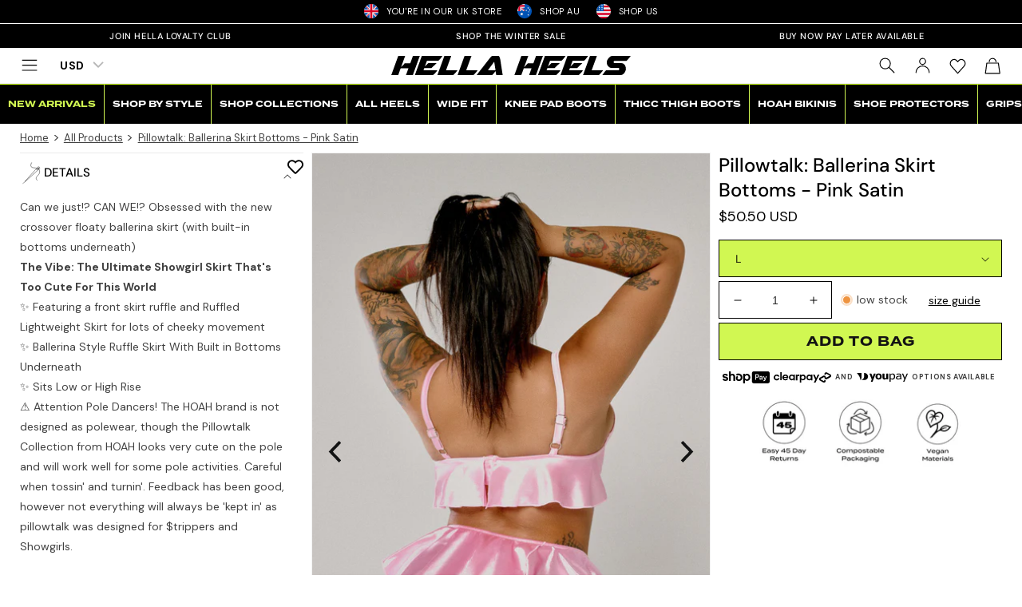

--- FILE ---
content_type: text/html; charset=utf-8
request_url: https://uk.hellaheels.com/products/pillowtalk-ballerina-skirt-bottoms-pink
body_size: 87112
content:















<!doctype html>
<html class="no-js" lang="en">
  <head>
    <meta charset="utf-8">
    <meta http-equiv="X-UA-Compatible" content="IE=edge">
    <meta name="viewport" content="width=device-width,initial-scale=1">
    <meta name="theme-color" content="">
    <link rel="canonical" href="https://uk.hellaheels.com/products/pillowtalk-ballerina-skirt-bottoms-pink">
    <link rel="alternate" hreflang="x-default" href="https://uk.hellaheels.com">
    <link rel="alternate" hreflang="en-GB" href="https://uk.hellaheels.com">
    <link rel="alternate" hreflang="en-AU" href="https://au.hellaheels.com">
    <link rel="alternate" hreflang="en-US" href="https://us.hellaheels.com">
    
    <link rel="preconnect" href="https://cdn.shopify.com" crossorigin>
    <link rel="dns-prefetch" href="https://cdn.shopify.com" /><link rel="preconnect" href="https://fonts.shopifycdn.com" crossorigin>
      <link rel="dns-prefetch" href="https://fonts.shopifycdn.com" /><link rel="preload" as="font" href="//uk.hellaheels.com/cdn/fonts/dm_sans/dmsans_n4.ec80bd4dd7e1a334c969c265873491ae56018d72.woff2" type="font/woff2" crossorigin><link rel="preload" as="font" href="//uk.hellaheels.com/cdn/fonts/dm_sans/dmsans_n5.8a0f1984c77eb7186ceb87c4da2173ff65eb012e.woff2" type="font/woff2" crossorigin><link rel="preconnect" href="https://use.typekit.net" crossorigin>
    <link rel="preload" as="font" href="https://use.typekit.net/af/574117/00000000000000007735b222/30/l?primer=7cdcb44be4a7db8877ffa5c0007b8dd865b3bbc383831fe2ea177f62257a9191&fvd=n7&v=3" type="font/woff2" crossorigin>
    
    <link rel="preload" href="//cdn.shopify.com/s/files/1/0086/8876/2976/files/Airstrike.woff2?v=1682763638" as="font" type="font/woff2" crossorigin>

    <link rel="preload" as="style" href="//uk.hellaheels.com/cdn/shop/t/89/assets/base.css?v=164531918477780605951763573386">
    <link rel="preload" as="style" href="//uk.hellaheels.com/cdn/shop/t/89/assets/custom.css?v=103839776230355871051765519298">

    <link rel="preload" as="script" href="//uk.hellaheels.com/cdn/shop/t/89/assets/global.js?v=32464784000321819741741124937">
    <link rel="preload" as="script" href="//uk.hellaheels.com/cdn/shop/t/89/assets/lazyload.js?v=158254084607706330201675096691"><link rel="icon" type="image/png" href="//uk.hellaheels.com/cdn/shop/files/Hella-Heels-Logo-Square---Favicon-512x.png?crop=center&height=32&v=1691169405&width=32">

    <title>
      Pillowtalk: Ballerina Skirt Bottoms - Pink Satin
 &ndash; Hella Heels UK</title>

    
      <meta name="description" content="Can we just!? CAN WE!? Obsessed with the new crossover floaty ballerina skirt (with built-in bottoms underneath) The Vibe: The Ultimate Showgirl Skirt That&#39;s Too Cute For This World✨ Featuring a front skirt ruffle and Ruffled Lightweight Skirt for lots of cheeky movement ✨ Ballerina Style Ruffle Skirt With Built in Bot">
    

    

<meta property="og:site_name" content="Hella Heels UK">
<meta property="og:url" content="https://uk.hellaheels.com/products/pillowtalk-ballerina-skirt-bottoms-pink"><meta property="og:title" content="Pillowtalk: Ballerina Skirt Bottoms - Pink Satin">
<meta property="og:type" content="product">
<meta property="og:description" content="Can we just!? CAN WE!? Obsessed with the new crossover floaty ballerina skirt (with built-in bottoms underneath) The Vibe: The Ultimate Showgirl Skirt That&#39;s Too Cute For This World✨ Featuring a front skirt ruffle and Ruffled Lightweight Skirt for lots of cheeky movement ✨ Ballerina Style Ruffle Skirt With Built in Bot">
<meta property="og:image" content="http://uk.hellaheels.com/cdn/shop/files/Pillowtalk_Lingerie_HOAH_CXIX_Satin_Underwear_Sleepwear_Showgirl_Pajama_Pink_Ballerina_Skirt_14.jpg?v=1734495993">
<meta property="og:image:secure_url" content="https://uk.hellaheels.com/cdn/shop/files/Pillowtalk_Lingerie_HOAH_CXIX_Satin_Underwear_Sleepwear_Showgirl_Pajama_Pink_Ballerina_Skirt_14.jpg?v=1734495993">
<meta property="og:image:width" content="971">
  <meta property="og:image:height" content="1456"><meta property="og:price:amount" content="37.00">
<meta property="og:price:currency" content="GBP">
<meta name="twitter:card" content="summary_large_image"><meta name="twitter:title" content="Pillowtalk: Ballerina Skirt Bottoms - Pink Satin">
<meta name="twitter:description" content="Can we just!? CAN WE!? Obsessed with the new crossover floaty ballerina skirt (with built-in bottoms underneath) The Vibe: The Ultimate Showgirl Skirt That&#39;s Too Cute For This World✨ Featuring a front skirt ruffle and Ruffled Lightweight Skirt for lots of cheeky movement ✨ Ballerina Style Ruffle Skirt With Built in Bot">

    <meta name="facebook-domain-verification" content="6r8umqn4yqxrx5d1u3hbgvcgeermde" />
    <meta name="facebook-domain-verification" content="k2d6cqe3sltc79r4c4b89vksata8rm" />
    <meta name="facebook-domain-verification" content="odkeraq25dsvtthael200g2hrdnuch" />
    <meta name="facebook-domain-verification" content="hialwdtlhdkc8cla8grhrd3cblvcnl" />
    
    <meta name="google-site-verification" content="D1zVlvBk6JOcKpw27cTbAs60n63ry2_-VCCRuUgdwIA" />
    <meta name="trustpilot-one-time-domain-verification-id" content="7203e241-37df-4cb4-95a3-cd81fade73b6"/>

    <style data-shopify>
      @font-face {
  font-family: "DM Sans";
  font-weight: 400;
  font-style: normal;
  font-display: swap;
  src: url("//uk.hellaheels.com/cdn/fonts/dm_sans/dmsans_n4.ec80bd4dd7e1a334c969c265873491ae56018d72.woff2") format("woff2"),
       url("//uk.hellaheels.com/cdn/fonts/dm_sans/dmsans_n4.87bdd914d8a61247b911147ae68e754d695c58a6.woff") format("woff");
}

      @font-face {
  font-family: "DM Sans";
  font-weight: 700;
  font-style: normal;
  font-display: swap;
  src: url("//uk.hellaheels.com/cdn/fonts/dm_sans/dmsans_n7.97e21d81502002291ea1de8aefb79170c6946ce5.woff2") format("woff2"),
       url("//uk.hellaheels.com/cdn/fonts/dm_sans/dmsans_n7.af5c214f5116410ca1d53a2090665620e78e2e1b.woff") format("woff");
}

      @font-face {
  font-family: "DM Sans";
  font-weight: 400;
  font-style: italic;
  font-display: swap;
  src: url("//uk.hellaheels.com/cdn/fonts/dm_sans/dmsans_i4.b8fe05e69ee95d5a53155c346957d8cbf5081c1a.woff2") format("woff2"),
       url("//uk.hellaheels.com/cdn/fonts/dm_sans/dmsans_i4.403fe28ee2ea63e142575c0aa47684d65f8c23a0.woff") format("woff");
}

      @font-face {
  font-family: "DM Sans";
  font-weight: 700;
  font-style: italic;
  font-display: swap;
  src: url("//uk.hellaheels.com/cdn/fonts/dm_sans/dmsans_i7.52b57f7d7342eb7255084623d98ab83fd96e7f9b.woff2") format("woff2"),
       url("//uk.hellaheels.com/cdn/fonts/dm_sans/dmsans_i7.d5e14ef18a1d4a8ce78a4187580b4eb1759c2eda.woff") format("woff");
}

      @font-face {
  font-family: "DM Sans";
  font-weight: 500;
  font-style: normal;
  font-display: swap;
  src: url("//uk.hellaheels.com/cdn/fonts/dm_sans/dmsans_n5.8a0f1984c77eb7186ceb87c4da2173ff65eb012e.woff2") format("woff2"),
       url("//uk.hellaheels.com/cdn/fonts/dm_sans/dmsans_n5.9ad2e755a89e15b3d6c53259daad5fc9609888e6.woff") format("woff");
}


      :root {
        --font-body-family: "DM Sans", sans-serif;
        --font-body-style: normal;
        --font-body-weight: 400;
        --font-body-weight-bold: 700;

        --font-heading-family: "DM Sans", sans-serif;
        --font-heading-style: normal;
        --font-heading-weight: 500;

        --font-body-scale: 1.0;
        --font-heading-scale: 1.0;

        --color-base-text: 0, 0, 0;
        --color-shadow: 0, 0, 0;
        --color-base-background-1: 255, 255, 255;
        --color-base-background-2: 243, 243, 243;
        --color-base-solid-button-labels: 255, 255, 255;
        --color-base-outline-button-labels: 0, 0, 0;
        --color-base-accent-1: 209, 247, 82;
        --color-base-accent-2: 0, 0, 0;
        --payment-terms-background-color: #ffffff;

        --gradient-base-background-1: #ffffff;
        --gradient-base-background-2: #f3f3f3;
        --gradient-base-accent-1: #d1f752;
        --gradient-base-accent-2: #000000;

        --media-padding: px;
        --media-border-opacity: 0.05;
        --media-border-width: 1px;
        --media-radius: 0px;
        --media-shadow-opacity: 0.0;
        --media-shadow-horizontal-offset: 0px;
        --media-shadow-vertical-offset: 4px;
        --media-shadow-blur-radius: 5px;
        --media-shadow-visible: 0;

        --page-width: 240rem;
        --page-width-margin: 0rem;

        --product-card-image-padding: 0.0rem;
        --product-card-corner-radius: 0.0rem;
        --product-card-text-alignment: center;
        --product-card-border-width: 0.0rem;
        --product-card-border-opacity: 0.1;
        --product-card-shadow-opacity: 0.0;
        --product-card-shadow-visible: 0;
        --product-card-shadow-horizontal-offset: 0.4rem;
        --product-card-shadow-vertical-offset: 0.4rem;
        --product-card-shadow-blur-radius: 0.5rem;

        --collection-card-image-padding: 0.0rem;
        --collection-card-corner-radius: 0.0rem;
        --collection-card-text-alignment: left;
        --collection-card-border-width: 0.0rem;
        --collection-card-border-opacity: 0.1;
        --collection-card-shadow-opacity: 0.0;
        --collection-card-shadow-visible: 0;
        --collection-card-shadow-horizontal-offset: 0.0rem;
        --collection-card-shadow-vertical-offset: 0.4rem;
        --collection-card-shadow-blur-radius: 0.5rem;

        --blog-card-image-padding: 0.0rem;
        --blog-card-corner-radius: 0.0rem;
        --blog-card-text-alignment: left;
        --blog-card-border-width: 0.0rem;
        --blog-card-border-opacity: 0.1;
        --blog-card-shadow-opacity: 0.0;
        --blog-card-shadow-visible: 0;
        --blog-card-shadow-horizontal-offset: 0.0rem;
        --blog-card-shadow-vertical-offset: 0.4rem;
        --blog-card-shadow-blur-radius: 0.5rem;

        --badge-corner-radius: 4.0rem;

        --popup-border-width: 1px;
        --popup-border-opacity: 0.1;
        --popup-corner-radius: 0px;
        --popup-shadow-opacity: 0.0;
        --popup-shadow-horizontal-offset: 0px;
        --popup-shadow-vertical-offset: 4px;
        --popup-shadow-blur-radius: 5px;

        --drawer-border-width: 1px;
        --drawer-border-opacity: 0.1;
        --drawer-shadow-opacity: 0.0;
        --drawer-shadow-horizontal-offset: 0px;
        --drawer-shadow-vertical-offset: 4px;
        --drawer-shadow-blur-radius: 5px;

        --spacing-sections-desktop: 0px;
        --spacing-sections-mobile: 0px;

        --grid-desktop-vertical-spacing: 4px;
        --grid-desktop-horizontal-spacing: 12px;
        --grid-mobile-vertical-spacing: 2px;
        --grid-mobile-horizontal-spacing: 6px;

        --text-boxes-border-opacity: 0.1;
        --text-boxes-border-width: 0px;
        --text-boxes-radius: 0px;
        --text-boxes-shadow-opacity: 0.0;
        --text-boxes-shadow-visible: 0;
        --text-boxes-shadow-horizontal-offset: 0px;
        --text-boxes-shadow-vertical-offset: 4px;
        --text-boxes-shadow-blur-radius: 5px;

        --buttons-radius: 0px;
        --buttons-radius-outset: 0px;
        --buttons-border-width: 1px;
        --buttons-border-opacity: 1.0;
        --buttons-shadow-opacity: 0.0;
        --buttons-shadow-visible: 0;
        --buttons-shadow-horizontal-offset: 0px;
        --buttons-shadow-vertical-offset: 4px;
        --buttons-shadow-blur-radius: 5px;
        --buttons-border-offset: 0px;

        --inputs-radius: 0px;
        --inputs-border-width: 1px;
        --inputs-border-opacity: 1.0;
        --inputs-shadow-opacity: 0.0;
        --inputs-shadow-horizontal-offset: 0px;
        --inputs-margin-offset: 0px;
        --inputs-shadow-vertical-offset: 4px;
        --inputs-shadow-blur-radius: 5px;
        --inputs-radius-outset: 0px;

        --variant-pills-radius: 40px;
        --variant-pills-border-width: 1px;
        --variant-pills-border-opacity: 1.0;
        --variant-pills-shadow-opacity: 0.0;
        --variant-pills-shadow-horizontal-offset: 0px;
        --variant-pills-shadow-vertical-offset: 4px;
        --variant-pills-shadow-blur-radius: 5px;
      }

      *,
      *::before,
      *::after {
        box-sizing: inherit;
      }
      html {
        box-sizing: border-box;
        font-size: calc(var(--font-body-scale) * 62.5%);
        height: 100%;
        scroll-behavior: smooth;
      }
      body {
        display: grid;
        grid-template-rows: auto auto 1fr auto;
        grid-template-columns: 100%;
        min-height: 100%;
        margin: 0;
        font-size: 1.5rem;
        letter-spacing: 0.06rem;
        line-height: calc(1 + 0.8 / var(--font-body-scale));
        font-family: var(--font-body-family);
        font-style: var(--font-body-style);
        font-weight: var(--font-body-weight);
      }
      @media screen and (min-width: 750px) {
        body {
          font-size: 1.6rem;
        }
      }

      .no-js .loading-screen {
          display: none;
      }
      .loading-screen {
          display: flex;
          align-items: center;
          justify-content: center;
          position: fixed;
          top: 0;
          left: 0;
          height: 100vh;
          width: 100vw;
          background-color: #FDFBF7;
          background-color: var(--gradient-background);
          z-index: 1000;
          pointer-events: none;
          transition-property: opacity, visibility;
          transition-duration: .25s;
          transition-timing-function: ease;
          user-select: none;
      }
      .loading-bar {
          width: 13rem;
          height: .2rem;
          border-radius: .2rem;
          background-color: rgb(235, 235, 235);
          position: relative;
          overflow: hidden;
      }
      .loading-bar::after {
          content: "";
          height: 100%;
          width: 6.8rem;
          position: absolute;
          transform: translate(-3.4rem);
          background-color: #000;
          border-radius: .2rem;
          animation: initial-loading 1.5s ease infinite;
      }
      @keyframes initial-loading {
          0% {
              transform: translate(-3.4rem)
          }
          50% {
              transform: translate(9.6rem)
          }
          to {
              transform: translate(-3.4rem)
          }
      }
      .page-loaded .loading-screen {
          opacity: 0;
      }
      .page-unloading .loading-screen {
          opacity: 1;
      }
      .page-unloading.page-loaded .loading-bar {
          display: none
      }
      @font-face {
        font-family: "Airstrike";
        src: url("//cdn.shopify.com/s/files/1/0086/8876/2976/files/Airstrike.eot?v=1682763638");
        src: url("//cdn.shopify.com/s/files/1/0086/8876/2976/files/Airstrike.eot?v=1682763638#iefix") format("embedded-opentype"),
          url("//cdn.shopify.com/s/files/1/0086/8876/2976/files/Airstrike.woff2?v=1682763638") format("woff2"), 
          url("//cdn.shopify.com/s/files/1/0086/8876/2976/files/Airstrike.woff?v=1682763638") format("woff"),
          url("//cdn.shopify.com/s/files/1/0086/8876/2976/files/Airstrike.ttf?v=1682763638") format("truetype"),
          url("//cdn.shopify.com/s/files/1/0086/8876/2976/files/Airstrike.svg?v=1682763638#shop-Airstrike") format("svg");
        font-weight: 400;
        font-style: normal;
        font-display: swap;
      }
      :root {
      --hh-custom-font: 'Airstrike', "DM Sans", sans-serif;
      --hh-color: #d1f752;
      }
      .cart-reco-items .p_8576307560704_id ~ .p_8576307560704_id, .cart-reco-items .p_8576307626240_id ~ .p_8576307626240_id, .cart-reco-items .p_5497979633817_id ~ .p_5497979633817_id {
          display: none;
      }
      @media screen and (max-width: 480px){
        .buckscc-currency-box {
            width: 50px;
        }
        .hxoSelectTheme .bucks__folder-collapse_btn svg {
            width: 20px;
            height: 14px;
        }
      }
      @font-face {
        font-family:"termina";
        src:url("https://use.typekit.net/af/574117/00000000000000007735b222/30/l?primer=7cdcb44be4a7db8877ffa5c0007b8dd865b3bbc383831fe2ea177f62257a9191&fvd=n7&v=3") format("woff2"),url("https://use.typekit.net/af/574117/00000000000000007735b222/30/d?primer=7cdcb44be4a7db8877ffa5c0007b8dd865b3bbc383831fe2ea177f62257a9191&fvd=n7&v=3") format("woff"),url("https://use.typekit.net/af/574117/00000000000000007735b222/30/a?primer=7cdcb44be4a7db8877ffa5c0007b8dd865b3bbc383831fe2ea177f62257a9191&fvd=n7&v=3") format("opentype");
        font-display:swap;font-style:normal;font-weight:700;font-stretch:normal;
      }
      
      
      .cart-reco-items .infinity-slinga-i-black-with-gems ~ .infinity-slinga-i-black-with-gems {
          display: none!important;
      }
      
      
      .cart-reco-items .infinity-slinga-i-pale-ocre ~ .infinity-slinga-i-pale-ocre {
          display: none!important;
      }
      
      
      .cart-reco-items .cart-reco-item:nth-child(6) {
          display: none!important;
      }

    </style>

    <link href="//uk.hellaheels.com/cdn/shop/t/89/assets/base.css?v=164531918477780605951763573386" rel="stylesheet" type="text/css" media="all" />
    <link href="//uk.hellaheels.com/cdn/shop/t/89/assets/custom.css?v=103839776230355871051765519298" rel="stylesheet" type="text/css" media="all" />

    <script src="//uk.hellaheels.com/cdn/shop/t/89/assets/global.js?v=32464784000321819741741124937" defer="defer"></script>
    
  <script>window.performance && window.performance.mark && window.performance.mark('shopify.content_for_header.start');</script><meta id="shopify-digital-wallet" name="shopify-digital-wallet" content="/8688762976/digital_wallets/dialog">
<meta name="shopify-checkout-api-token" content="48d60c11dc82e774c5bf626bd940b55d">
<meta id="in-context-paypal-metadata" data-shop-id="8688762976" data-venmo-supported="false" data-environment="production" data-locale="en_US" data-paypal-v4="true" data-currency="GBP">
<link rel="alternate" type="application/json+oembed" href="https://uk.hellaheels.com/products/pillowtalk-ballerina-skirt-bottoms-pink.oembed">
<script async="async" src="/checkouts/internal/preloads.js?locale=en-GB"></script>
<link rel="preconnect" href="https://shop.app" crossorigin="anonymous">
<script async="async" src="https://shop.app/checkouts/internal/preloads.js?locale=en-GB&shop_id=8688762976" crossorigin="anonymous"></script>
<script id="apple-pay-shop-capabilities" type="application/json">{"shopId":8688762976,"countryCode":"GB","currencyCode":"GBP","merchantCapabilities":["supports3DS"],"merchantId":"gid:\/\/shopify\/Shop\/8688762976","merchantName":"Hella Heels UK","requiredBillingContactFields":["postalAddress","email","phone"],"requiredShippingContactFields":["postalAddress","email","phone"],"shippingType":"shipping","supportedNetworks":["visa","maestro","masterCard","amex","discover","elo"],"total":{"type":"pending","label":"Hella Heels UK","amount":"1.00"},"shopifyPaymentsEnabled":true,"supportsSubscriptions":true}</script>
<script id="shopify-features" type="application/json">{"accessToken":"48d60c11dc82e774c5bf626bd940b55d","betas":["rich-media-storefront-analytics"],"domain":"uk.hellaheels.com","predictiveSearch":true,"shopId":8688762976,"locale":"en"}</script>
<script>var Shopify = Shopify || {};
Shopify.shop = "clubhellaheels.myshopify.com";
Shopify.locale = "en";
Shopify.currency = {"active":"GBP","rate":"1.0"};
Shopify.country = "GB";
Shopify.theme = {"name":"HH-UK\/main","id":136661074176,"schema_name":"Dawn","schema_version":"10.0.0","theme_store_id":null,"role":"main"};
Shopify.theme.handle = "null";
Shopify.theme.style = {"id":null,"handle":null};
Shopify.cdnHost = "uk.hellaheels.com/cdn";
Shopify.routes = Shopify.routes || {};
Shopify.routes.root = "/";</script>
<script type="module">!function(o){(o.Shopify=o.Shopify||{}).modules=!0}(window);</script>
<script>!function(o){function n(){var o=[];function n(){o.push(Array.prototype.slice.apply(arguments))}return n.q=o,n}var t=o.Shopify=o.Shopify||{};t.loadFeatures=n(),t.autoloadFeatures=n()}(window);</script>
<script>
  window.ShopifyPay = window.ShopifyPay || {};
  window.ShopifyPay.apiHost = "shop.app\/pay";
  window.ShopifyPay.redirectState = null;
</script>
<script id="shop-js-analytics" type="application/json">{"pageType":"product"}</script>
<script defer="defer" async type="module" src="//uk.hellaheels.com/cdn/shopifycloud/shop-js/modules/v2/client.init-shop-cart-sync_BT-GjEfc.en.esm.js"></script>
<script defer="defer" async type="module" src="//uk.hellaheels.com/cdn/shopifycloud/shop-js/modules/v2/chunk.common_D58fp_Oc.esm.js"></script>
<script defer="defer" async type="module" src="//uk.hellaheels.com/cdn/shopifycloud/shop-js/modules/v2/chunk.modal_xMitdFEc.esm.js"></script>
<script type="module">
  await import("//uk.hellaheels.com/cdn/shopifycloud/shop-js/modules/v2/client.init-shop-cart-sync_BT-GjEfc.en.esm.js");
await import("//uk.hellaheels.com/cdn/shopifycloud/shop-js/modules/v2/chunk.common_D58fp_Oc.esm.js");
await import("//uk.hellaheels.com/cdn/shopifycloud/shop-js/modules/v2/chunk.modal_xMitdFEc.esm.js");

  window.Shopify.SignInWithShop?.initShopCartSync?.({"fedCMEnabled":true,"windoidEnabled":true});

</script>
<script>
  window.Shopify = window.Shopify || {};
  if (!window.Shopify.featureAssets) window.Shopify.featureAssets = {};
  window.Shopify.featureAssets['shop-js'] = {"shop-cart-sync":["modules/v2/client.shop-cart-sync_DZOKe7Ll.en.esm.js","modules/v2/chunk.common_D58fp_Oc.esm.js","modules/v2/chunk.modal_xMitdFEc.esm.js"],"init-fed-cm":["modules/v2/client.init-fed-cm_B6oLuCjv.en.esm.js","modules/v2/chunk.common_D58fp_Oc.esm.js","modules/v2/chunk.modal_xMitdFEc.esm.js"],"shop-cash-offers":["modules/v2/client.shop-cash-offers_D2sdYoxE.en.esm.js","modules/v2/chunk.common_D58fp_Oc.esm.js","modules/v2/chunk.modal_xMitdFEc.esm.js"],"shop-login-button":["modules/v2/client.shop-login-button_QeVjl5Y3.en.esm.js","modules/v2/chunk.common_D58fp_Oc.esm.js","modules/v2/chunk.modal_xMitdFEc.esm.js"],"pay-button":["modules/v2/client.pay-button_DXTOsIq6.en.esm.js","modules/v2/chunk.common_D58fp_Oc.esm.js","modules/v2/chunk.modal_xMitdFEc.esm.js"],"shop-button":["modules/v2/client.shop-button_DQZHx9pm.en.esm.js","modules/v2/chunk.common_D58fp_Oc.esm.js","modules/v2/chunk.modal_xMitdFEc.esm.js"],"avatar":["modules/v2/client.avatar_BTnouDA3.en.esm.js"],"init-windoid":["modules/v2/client.init-windoid_CR1B-cfM.en.esm.js","modules/v2/chunk.common_D58fp_Oc.esm.js","modules/v2/chunk.modal_xMitdFEc.esm.js"],"init-shop-for-new-customer-accounts":["modules/v2/client.init-shop-for-new-customer-accounts_C_vY_xzh.en.esm.js","modules/v2/client.shop-login-button_QeVjl5Y3.en.esm.js","modules/v2/chunk.common_D58fp_Oc.esm.js","modules/v2/chunk.modal_xMitdFEc.esm.js"],"init-shop-email-lookup-coordinator":["modules/v2/client.init-shop-email-lookup-coordinator_BI7n9ZSv.en.esm.js","modules/v2/chunk.common_D58fp_Oc.esm.js","modules/v2/chunk.modal_xMitdFEc.esm.js"],"init-shop-cart-sync":["modules/v2/client.init-shop-cart-sync_BT-GjEfc.en.esm.js","modules/v2/chunk.common_D58fp_Oc.esm.js","modules/v2/chunk.modal_xMitdFEc.esm.js"],"shop-toast-manager":["modules/v2/client.shop-toast-manager_DiYdP3xc.en.esm.js","modules/v2/chunk.common_D58fp_Oc.esm.js","modules/v2/chunk.modal_xMitdFEc.esm.js"],"init-customer-accounts":["modules/v2/client.init-customer-accounts_D9ZNqS-Q.en.esm.js","modules/v2/client.shop-login-button_QeVjl5Y3.en.esm.js","modules/v2/chunk.common_D58fp_Oc.esm.js","modules/v2/chunk.modal_xMitdFEc.esm.js"],"init-customer-accounts-sign-up":["modules/v2/client.init-customer-accounts-sign-up_iGw4briv.en.esm.js","modules/v2/client.shop-login-button_QeVjl5Y3.en.esm.js","modules/v2/chunk.common_D58fp_Oc.esm.js","modules/v2/chunk.modal_xMitdFEc.esm.js"],"shop-follow-button":["modules/v2/client.shop-follow-button_CqMgW2wH.en.esm.js","modules/v2/chunk.common_D58fp_Oc.esm.js","modules/v2/chunk.modal_xMitdFEc.esm.js"],"checkout-modal":["modules/v2/client.checkout-modal_xHeaAweL.en.esm.js","modules/v2/chunk.common_D58fp_Oc.esm.js","modules/v2/chunk.modal_xMitdFEc.esm.js"],"shop-login":["modules/v2/client.shop-login_D91U-Q7h.en.esm.js","modules/v2/chunk.common_D58fp_Oc.esm.js","modules/v2/chunk.modal_xMitdFEc.esm.js"],"lead-capture":["modules/v2/client.lead-capture_BJmE1dJe.en.esm.js","modules/v2/chunk.common_D58fp_Oc.esm.js","modules/v2/chunk.modal_xMitdFEc.esm.js"],"payment-terms":["modules/v2/client.payment-terms_Ci9AEqFq.en.esm.js","modules/v2/chunk.common_D58fp_Oc.esm.js","modules/v2/chunk.modal_xMitdFEc.esm.js"]};
</script>
<script>(function() {
  var isLoaded = false;
  function asyncLoad() {
    if (isLoaded) return;
    isLoaded = true;
    var urls = ["https:\/\/cdn1.stamped.io\/files\/widget.min.js?shop=clubhellaheels.myshopify.com","https:\/\/wishlisthero-assets.revampco.com\/store-front\/bundle2.js?shop=clubhellaheels.myshopify.com","https:\/\/js.smile.io\/v1\/smile-shopify.js?shop=clubhellaheels.myshopify.com","https:\/\/app.youpay.ai\/shopify.js?shop=clubhellaheels.myshopify.com","https:\/\/config.gorgias.chat\/bundle-loader\/01GYCCQV65X33R4EDFW6RDWE7Y?source=shopify1click\u0026shop=clubhellaheels.myshopify.com","https:\/\/static.klaviyo.com\/onsite\/js\/klaviyo.js?company_id=VWumxx\u0026shop=clubhellaheels.myshopify.com","https:\/\/s3.eu-west-1.amazonaws.com\/production-klarna-il-shopify-osm\/a6c5e37d3b587ca7438f15aa90b429b47085a035\/clubhellaheels.myshopify.com-1708609953331.js?shop=clubhellaheels.myshopify.com","https:\/\/na.shgcdn3.com\/pixel-collector.js?shop=clubhellaheels.myshopify.com","https:\/\/cdn.rebuyengine.com\/onsite\/js\/rebuy.js?shop=clubhellaheels.myshopify.com","https:\/\/cdn.9gtb.com\/loader.js?g_cvt_id=30349dd6-31d1-48d2-a3f6-b4ef2705a1bf\u0026shop=clubhellaheels.myshopify.com"];
    for (var i = 0; i < urls.length; i++) {
      var s = document.createElement('script');
      s.type = 'text/javascript';
      s.async = true;
      s.src = urls[i];
      var x = document.getElementsByTagName('script')[0];
      x.parentNode.insertBefore(s, x);
    }
  };
  if(window.attachEvent) {
    window.attachEvent('onload', asyncLoad);
  } else {
    window.addEventListener('load', asyncLoad, false);
  }
})();</script>
<script id="__st">var __st={"a":8688762976,"offset":0,"reqid":"d8dd2a61-c7b8-4ec5-9caa-46731fa35b54-1769142525","pageurl":"uk.hellaheels.com\/products\/pillowtalk-ballerina-skirt-bottoms-pink","u":"50efff685b16","p":"product","rtyp":"product","rid":8763853701376};</script>
<script>window.ShopifyPaypalV4VisibilityTracking = true;</script>
<script id="captcha-bootstrap">!function(){'use strict';const t='contact',e='account',n='new_comment',o=[[t,t],['blogs',n],['comments',n],[t,'customer']],c=[[e,'customer_login'],[e,'guest_login'],[e,'recover_customer_password'],[e,'create_customer']],r=t=>t.map((([t,e])=>`form[action*='/${t}']:not([data-nocaptcha='true']) input[name='form_type'][value='${e}']`)).join(','),a=t=>()=>t?[...document.querySelectorAll(t)].map((t=>t.form)):[];function s(){const t=[...o],e=r(t);return a(e)}const i='password',u='form_key',d=['recaptcha-v3-token','g-recaptcha-response','h-captcha-response',i],f=()=>{try{return window.sessionStorage}catch{return}},m='__shopify_v',_=t=>t.elements[u];function p(t,e,n=!1){try{const o=window.sessionStorage,c=JSON.parse(o.getItem(e)),{data:r}=function(t){const{data:e,action:n}=t;return t[m]||n?{data:e,action:n}:{data:t,action:n}}(c);for(const[e,n]of Object.entries(r))t.elements[e]&&(t.elements[e].value=n);n&&o.removeItem(e)}catch(o){console.error('form repopulation failed',{error:o})}}const l='form_type',E='cptcha';function T(t){t.dataset[E]=!0}const w=window,h=w.document,L='Shopify',v='ce_forms',y='captcha';let A=!1;((t,e)=>{const n=(g='f06e6c50-85a8-45c8-87d0-21a2b65856fe',I='https://cdn.shopify.com/shopifycloud/storefront-forms-hcaptcha/ce_storefront_forms_captcha_hcaptcha.v1.5.2.iife.js',D={infoText:'Protected by hCaptcha',privacyText:'Privacy',termsText:'Terms'},(t,e,n)=>{const o=w[L][v],c=o.bindForm;if(c)return c(t,g,e,D).then(n);var r;o.q.push([[t,g,e,D],n]),r=I,A||(h.body.append(Object.assign(h.createElement('script'),{id:'captcha-provider',async:!0,src:r})),A=!0)});var g,I,D;w[L]=w[L]||{},w[L][v]=w[L][v]||{},w[L][v].q=[],w[L][y]=w[L][y]||{},w[L][y].protect=function(t,e){n(t,void 0,e),T(t)},Object.freeze(w[L][y]),function(t,e,n,w,h,L){const[v,y,A,g]=function(t,e,n){const i=e?o:[],u=t?c:[],d=[...i,...u],f=r(d),m=r(i),_=r(d.filter((([t,e])=>n.includes(e))));return[a(f),a(m),a(_),s()]}(w,h,L),I=t=>{const e=t.target;return e instanceof HTMLFormElement?e:e&&e.form},D=t=>v().includes(t);t.addEventListener('submit',(t=>{const e=I(t);if(!e)return;const n=D(e)&&!e.dataset.hcaptchaBound&&!e.dataset.recaptchaBound,o=_(e),c=g().includes(e)&&(!o||!o.value);(n||c)&&t.preventDefault(),c&&!n&&(function(t){try{if(!f())return;!function(t){const e=f();if(!e)return;const n=_(t);if(!n)return;const o=n.value;o&&e.removeItem(o)}(t);const e=Array.from(Array(32),(()=>Math.random().toString(36)[2])).join('');!function(t,e){_(t)||t.append(Object.assign(document.createElement('input'),{type:'hidden',name:u})),t.elements[u].value=e}(t,e),function(t,e){const n=f();if(!n)return;const o=[...t.querySelectorAll(`input[type='${i}']`)].map((({name:t})=>t)),c=[...d,...o],r={};for(const[a,s]of new FormData(t).entries())c.includes(a)||(r[a]=s);n.setItem(e,JSON.stringify({[m]:1,action:t.action,data:r}))}(t,e)}catch(e){console.error('failed to persist form',e)}}(e),e.submit())}));const S=(t,e)=>{t&&!t.dataset[E]&&(n(t,e.some((e=>e===t))),T(t))};for(const o of['focusin','change'])t.addEventListener(o,(t=>{const e=I(t);D(e)&&S(e,y())}));const B=e.get('form_key'),M=e.get(l),P=B&&M;t.addEventListener('DOMContentLoaded',(()=>{const t=y();if(P)for(const e of t)e.elements[l].value===M&&p(e,B);[...new Set([...A(),...v().filter((t=>'true'===t.dataset.shopifyCaptcha))])].forEach((e=>S(e,t)))}))}(h,new URLSearchParams(w.location.search),n,t,e,['guest_login'])})(!0,!0)}();</script>
<script integrity="sha256-4kQ18oKyAcykRKYeNunJcIwy7WH5gtpwJnB7kiuLZ1E=" data-source-attribution="shopify.loadfeatures" defer="defer" src="//uk.hellaheels.com/cdn/shopifycloud/storefront/assets/storefront/load_feature-a0a9edcb.js" crossorigin="anonymous"></script>
<script crossorigin="anonymous" defer="defer" src="//uk.hellaheels.com/cdn/shopifycloud/storefront/assets/shopify_pay/storefront-65b4c6d7.js?v=20250812"></script>
<script data-source-attribution="shopify.dynamic_checkout.dynamic.init">var Shopify=Shopify||{};Shopify.PaymentButton=Shopify.PaymentButton||{isStorefrontPortableWallets:!0,init:function(){window.Shopify.PaymentButton.init=function(){};var t=document.createElement("script");t.src="https://uk.hellaheels.com/cdn/shopifycloud/portable-wallets/latest/portable-wallets.en.js",t.type="module",document.head.appendChild(t)}};
</script>
<script data-source-attribution="shopify.dynamic_checkout.buyer_consent">
  function portableWalletsHideBuyerConsent(e){var t=document.getElementById("shopify-buyer-consent"),n=document.getElementById("shopify-subscription-policy-button");t&&n&&(t.classList.add("hidden"),t.setAttribute("aria-hidden","true"),n.removeEventListener("click",e))}function portableWalletsShowBuyerConsent(e){var t=document.getElementById("shopify-buyer-consent"),n=document.getElementById("shopify-subscription-policy-button");t&&n&&(t.classList.remove("hidden"),t.removeAttribute("aria-hidden"),n.addEventListener("click",e))}window.Shopify?.PaymentButton&&(window.Shopify.PaymentButton.hideBuyerConsent=portableWalletsHideBuyerConsent,window.Shopify.PaymentButton.showBuyerConsent=portableWalletsShowBuyerConsent);
</script>
<script data-source-attribution="shopify.dynamic_checkout.cart.bootstrap">document.addEventListener("DOMContentLoaded",(function(){function t(){return document.querySelector("shopify-accelerated-checkout-cart, shopify-accelerated-checkout")}if(t())Shopify.PaymentButton.init();else{new MutationObserver((function(e,n){t()&&(Shopify.PaymentButton.init(),n.disconnect())})).observe(document.body,{childList:!0,subtree:!0})}}));
</script>
<link id="shopify-accelerated-checkout-styles" rel="stylesheet" media="screen" href="https://uk.hellaheels.com/cdn/shopifycloud/portable-wallets/latest/accelerated-checkout-backwards-compat.css" crossorigin="anonymous">
<style id="shopify-accelerated-checkout-cart">
        #shopify-buyer-consent {
  margin-top: 1em;
  display: inline-block;
  width: 100%;
}

#shopify-buyer-consent.hidden {
  display: none;
}

#shopify-subscription-policy-button {
  background: none;
  border: none;
  padding: 0;
  text-decoration: underline;
  font-size: inherit;
  cursor: pointer;
}

#shopify-subscription-policy-button::before {
  box-shadow: none;
}

      </style>
<script id="sections-script" data-sections="header" defer="defer" src="//uk.hellaheels.com/cdn/shop/t/89/compiled_assets/scripts.js?v=49923"></script>
<script>window.performance && window.performance.mark && window.performance.mark('shopify.content_for_header.end');</script>
  





  <script type="text/javascript">
    
      window.__shgMoneyFormat = window.__shgMoneyFormat || {"EUR":{"currency":"EUR","currency_symbol":"€","currency_symbol_location":"left","decimal_places":2,"decimal_separator":".","thousands_separator":","},"GBP":{"currency":"GBP","currency_symbol":"£","currency_symbol_location":"left","decimal_places":2,"decimal_separator":".","thousands_separator":","}};
    
    window.__shgCurrentCurrencyCode = window.__shgCurrentCurrencyCode || {
      currency: "GBP",
      currency_symbol: "£",
      decimal_separator: ".",
      thousands_separator: ",",
      decimal_places: 2,
      currency_symbol_location: "left"
    };
  </script>



    
    <script type="text/javascript">
      document.documentElement.className = document.documentElement.className.replace('no-js', 'js');
      if (Shopify.designMode) {
        document.documentElement.classList.add('shopify-design-mode');
      }

      window.theme = window.theme || {};
      
      // Page transition
      window.addEventListener("beforeunload", () => {
        document.body.classList.add("page-unloading");
      });
      window.addEventListener("DOMContentLoaded", () => {
        document.body.classList.add("page-loaded");
      });
      window.addEventListener("pageshow", (event) => {
        // Removes unload class when returning to page via history
        if (event.persisted) {
          document.body.classList.remove("page-unloading");
        }
      }); 


      window.lazySizesConfig = window.lazySizesConfig || {};
      // use .lazy instead of .lazyload
      window.lazySizesConfig.lazyClass = 'lazy';
      window.lazySizesConfig.loadHidden = false; 
      //page is optimized for fast onload event
      window.lazySizesConfig.loadMode = 1; 
      window.lazySizesConfig.expand = 250;
      window.lazySizesConfig.ricTimeout = 150;
      window.lazySizesConfig.expFactor = 2; 
      window.lazySizesConfig.hFac = 0.5;

      const mobMediaQuery = window.matchMedia('(max-width: 749px)');
      const deskMediaQuery = window.matchMedia('(min-width: 750px)');
      
    </script>
    
    <script src="//uk.hellaheels.com/cdn/shop/t/89/assets/lazyload.js?v=158254084607706330201675096691" async></script>

    <link href="//uk.hellaheels.com/cdn/shop/t/89/assets/flickity.css?v=154717328232723976501675096692" rel="stylesheet" type="text/css" media="all" />

    <link rel="stylesheet" href="//uk.hellaheels.com/cdn/shop/t/89/assets/custom-miscellaneous.css?v=116684977223946778541763812969" media="print" onload="this.media='all'">
    <noscript><link href="//uk.hellaheels.com/cdn/shop/t/89/assets/custom-miscellaneous.css?v=116684977223946778541763812969" rel="stylesheet" type="text/css" media="all" /></noscript>
    <link rel="stylesheet" href="//uk.hellaheels.com/cdn/shop/t/89/assets/quick-add.css?v=158639523728131889991743289201" media="print" onload="this.media='all'"><link rel="stylesheet" href="//uk.hellaheels.com/cdn/shop/t/89/assets/component-predictive-search.css?v=139826251942097046071726125349" media="print" onload="this.media='all'">
      <script src="https://a.klaviyo.com/media/js/onsite/onsite.js"></script>
      <script type="text/javascript">
          var klaviyo = klaviyo || [];
          klaviyo.init({
            account: "VWumxx",
            list: "QRGJf9",
            platform: "shopify",
            exclude_on_tags: "DSALE"
          });
          klaviyo.enable("backinstock",{ 
          trigger: {
            product_page_text: "Notify When Available",
            product_page_class: "product-form__submit button button--full-width button--secondary klaviyo_restock_button",
            product_page_text_align: "center",
            product_page_margin: "0px",
            replace_anchor: true
          },
          modal: {
           headline: "{product_name}",
           body_content: "Register to receive a notification when this item comes back in stock.",
           email_field_label: "Your Email",
           button_label: "NOTIFY WHEN AVAILABLE",
           subscription_success_label: "You're in! We'll let you know when this size is back.",
           newsletter_subscribe_label: "Add me to your email list.",
           footer_content: "",
           headers_font_family: 'DM Sans, Helvetica, Arial, "Lucida Grande", sans-serif',
           font_family: 'DM Sans, Helvetica, Arial, "Lucida Grande", sans-serif',
           drop_background_color: "#000",
           background_color: "#fdfbf7",
           text_color: "#000",
           button_text_color: "#fdfbf7",
           button_background_color: "#000",
           close_button_color: "#000",
           error_background_color: "#cc5040",
           error_text_color: "#000",
           success_background_color: "#000",
           success_text_color: "#fdfbf7"
          }
        });
      </script>
    

<!-- Google Tag Manager -->
    <script>(function(w,d,s,l,i){w[l]=w[l]||[];w[l].push({'gtm.start':
    new Date().getTime(),event:'gtm.js'});var f=d.getElementsByTagName(s)[0],
    j=d.createElement(s),dl=l!='dataLayer'?'&l='+l:'';j.async=true;j.src=
    'https://www.googletagmanager.com/gtm.js?id='+i+dl;f.parentNode.insertBefore(j,f);
    })(window,document,'script','dataLayer','GTM-WMV4PV7P');</script>
    <!-- End Google Tag Manager -->

<script type="text/javascript">
  
    window.SHG_CUSTOMER = null;
  
</script>







  
<!-- BEGIN app block: shopify://apps/youpay-cart-sharing/blocks/youpay-cart-settings/96cbed91-f0be-45a9-92ad-cc2d2e43f2b7 -->

<!-- BEGIN app snippet: youpay-status --><script>
if (!window.youpayRender) {
    window.youpayRender = {
        domYouPayReady(fn) {
            if (document.readyState !== 'loading') {
                fn();
            } else {
                document.addEventListener('DOMContentLoaded', fn);
            }
        }
    }

    
    document.querySelector('html').classList.add('youpay-enabled');
    

    youpayRender.domYouPayReady(function() {
      youpayProperties.data['defaultCurrency'] = "GBP";
        
        youpayProperties.functions.youpayStatus('youpay-enabled');
        
        
        if (youpayProperties.functions.getCookie('youpayPreviewMode') === 'enabled' || window.location.search.indexOf("youpay=preview") !== -1) {
            youpayProperties.functions.youpayStatus('youpay-preview-enabled');
            youpayProperties.functions.setCookie('youpayPreviewMode', 'enabled', 0.08333);
        }
    });
}
</script>
<!-- END app snippet -->












<style data-shopify>
  .youpay-button-group[data-theme="vanilla"][data-type="cart"][data-id="code"], .youpay-button-group[data-theme="vanilla"][data-id="AdU9Nai9UbWt3WGRON__10576504925779971753"] {
    margin-top: 10px;
    margin-bottom: 10px;
    width: 100%;
    
    margin-left: auto;
    margin-right: auto;
    
  }

  .youpay-button-group[data-theme="vanilla"][data-type="cart"][data-id="code"] .youpay-button, .youpay-button-group[data-theme="vanilla"][data-id="AdU9Nai9UbWt3WGRON__10576504925779971753"] .youpay-button {
    border-radius: 0px;
    height: 50px;
    color: #000000; 
    border-color: #000000;
    background-color: rgba(0,0,0,0);
  }

  .youpay-button-group[data-theme="vanilla"][data-type="cart"][data-id="code"] .youpay-button:hover, .youpay-button-group[data-theme="vanilla"][data-id="AdU9Nai9UbWt3WGRON__10576504925779971753"] .youpay-button:hover {
    background-color: #000000;
    
    color: #ffffff;
    
  }
</style>

<script>
document.addEventListener('DOMContentLoaded', () => {
  window.youpayProperties.components['YouPayButton'] = `<!-- BEGIN app snippet: youpay-button --><div class="youpay-button-group youpay-container" data-theme="vanilla" data-type="cart" data-id="AdU9Nai9UbWt3WGRON__10576504925779971753">
    <button class="youpay-button" type="button">
        <div class="youpay-text-group">
            <span class="youpay-text" data-text-3="Get it paid for you with" data-text-2="Get it paid for with" data-text-1="Get it paid">Get it paid for you with</span>
        </div>
        <div class="youpay-logo-container">
            <svg class="youpay-logo youpay-logo-colour" viewBox="0 0 121 22" fill="none" xmlns="http://www.w3.org/2000/svg">
              <path d="M44.71 1.993a1.882 1.882 0 0 1-.093.507l-7.06 18.903c-.142.4-.718.601-1.724.601h-.525c-1.232 0-1.848-.2-1.848-.601.001-.177.043-.352.123-.51l1.94-4.766-5.086-13.631c-.059-.164-.1-.334-.123-.507 0-.415.627-.622 1.88-.622h.99c1.007 0 1.582.197 1.726.591l1.818 5.212c.186.528.474 1.664.864 3.408h.122c.412-1.805.7-2.941.864-3.408l1.818-5.212c.145-.4.72-.59 1.727-.59h.74c1.233.002 1.849.21 1.847.625zM46.348 14.447c-1.278-1.313-1.917-3.198-1.915-5.657 0-2.459.64-4.34 1.915-5.64 1.274-1.3 3.133-1.95 5.578-1.95 2.444 0 4.298.65 5.563 1.95 1.265 1.295 1.898 3.176 1.898 5.64 0 2.464-.633 4.35-1.898 5.657-1.263 1.31-3.118 1.964-5.563 1.962-2.446-.001-4.305-.655-5.578-1.962zm7.725-2.426c.462-.723.693-1.8.693-3.231 0-1.431-.231-2.5-.693-3.207-.461-.715-1.176-1.073-2.144-1.073-.967 0-1.686.358-2.157 1.073-.472.716-.709 1.785-.709 3.207 0 2.878.956 4.318 2.866 4.318.962 0 1.676-.362 2.144-1.087zM62.218 15.295c-.74-.743-1.11-1.895-1.11-3.456V2.273c0-.601.617-.902 1.85-.902h.862c1.235 0 1.851.3 1.85.902v8.944c0 .583.144 1.02.432 1.311.287.293.76.438 1.418.438a2.313 2.313 0 0 0 1.464-.488 3.89 3.89 0 0 0 1.002-1.142V2.273c0-.601.617-.902 1.85-.902h.856c1.234 0 1.85.3 1.85.902v8.944c-.01.66.016 1.319.077 1.975.051.452.117.95.198 1.495.055.203.087.412.093.622 0 .3-.416.527-1.248.675a12.43 12.43 0 0 1-2.205.227.785.785 0 0 1-.77-.401 3.613 3.613 0 0 1-.325-.888c-.071-.32-.117-.537-.138-.65a6.004 6.004 0 0 1-1.957 1.524 5.73 5.73 0 0 1-2.635.621c-1.537-.005-2.675-.38-3.414-1.122zM77.722 21.43V5.716c0-1.24-.062-2.129-.184-2.666-.125-.535-.187-.832-.187-.888 0-.227.198-.391.595-.493a4.197 4.197 0 0 1 1.08-.157.658.658 0 0 1 .631.401c.134.275.237.564.307.862.071.3.119.497.139.592 1.475-1.409 3.106-2.113 4.894-2.113a5.33 5.33 0 0 1 3.22.972 6.143 6.143 0 0 1 2.05 2.68c.492 1.242.733 2.571.71 3.909 0 1.604-.264 2.967-.793 4.09a5.794 5.794 0 0 1-2.198 2.581 6.084 6.084 0 0 1-3.266.874 7.114 7.114 0 0 1-2.39-.367c-.719-.26-1.399-.62-2.02-1.07v6.517c0 .413-.41.62-1.231.62h-.125c-.822-.006-1.232-.215-1.232-.628zm9.493-8.52c.7-.903 1.05-2.2 1.048-3.894 0-1.824-.33-3.227-.99-4.21a3.197 3.197 0 0 0-1.208-1.117 3.152 3.152 0 0 0-1.597-.363 5.054 5.054 0 0 0-2.141.507 7 7 0 0 0-2.016 1.429v7.734a6.135 6.135 0 0 0 3.822 1.268c1.351 0 2.378-.451 3.082-1.355zM94.307 15.285c-.967-.716-1.45-1.77-1.45-3.161 0-1.487.488-2.601 1.463-3.344a7.769 7.769 0 0 1 3.592-1.437 37.222 37.222 0 0 1 5.179-.353V5.663a2.129 2.129 0 0 0-.201-.95 2.093 2.093 0 0 0-.601-.756c-.528-.442-1.391-.663-2.589-.663a8.473 8.473 0 0 0-2.377.296c-.576.161-1.143.359-1.695.592-.24.116-.487.215-.741.296-.198 0-.436-.188-.693-.563-.258-.375-.38-.658-.38-.858 0-.243.27-.507.816-.79a9.066 9.066 0 0 1 2.178-.72c.92-.197 1.858-.296 2.799-.294 1.912 0 3.402.39 4.47 1.17 1.069.781 1.603 1.867 1.603 3.258v6.326c0 1.242.062 2.13.186 2.666.123.536.184.832.184.888 0 .227-.198.401-.594.495a4.284 4.284 0 0 1-1.078.155.66.66 0 0 1-.631-.437 4.435 4.435 0 0 1-.309-.918 35.203 35.203 0 0 1-.139-.62c-1.39 1.412-3.114 2.116-5.172 2.115-1.581 0-2.855-.355-3.82-1.066zm6.55-1.496c.8-.385 1.55-.868 2.234-1.439V9.017c-1.541.02-2.799.076-3.775.17a6.219 6.219 0 0 0-2.575.79 2.141 2.141 0 0 0-.84.84c-.197.355-.29.758-.27 1.164 0 .751.221 1.325.662 1.72.441.396 1.094.596 1.96.601a6.145 6.145 0 0 0 2.604-.517v.004zM121 1.854c-.009.138-.04.274-.093.401l-7.923 19.214c-.164.4-.645.601-1.448.601h-.461c-.679 0-1.018-.15-1.018-.45.027-.167.079-.329.154-.48l2.589-5.775-5.393-13.148a1.23 1.23 0 0 1-.093-.363c0-.32.441-.479 1.325-.479h.247c.719 0 1.129.15 1.232.451l3.146 7.646c.327.828.657 1.778.99 2.85h.061c.04-.132.082-.258.123-.38.042-.123.081-.241.123-.354l.766-2.116 3.082-7.65c.103-.3.525-.45 1.266-.45h.091c.823 0 1.234.16 1.234.482z" fill="currentColor"></path>
              <path d="M11.167 11.29V.05H0s7.487 6.537 8.767 17.57c0 0 2.4-1.52 2.4-6.33z" fill="currentColor"></path>
              <path d="M17.511 8.746V.05h-6.338v11.24c0 4.81-2.4 6.33-2.4 6.33a8.73 8.73 0 0 0 6.176-2.614 8.943 8.943 0 0 0 2.562-6.26z" fill="none"></path>
              <path d="M17.96.05h-.454v8.696a8.94 8.94 0 0 1-2.561 6.261 8.726 8.726 0 0 1-6.178 2.613l9.192-.012a8.584 8.584 0 0 0 3.36-.63 8.667 8.667 0 0 0 2.86-1.894 8.786 8.786 0 0 0 1.914-2.864 8.871 8.871 0 0 0 0-6.781 8.786 8.786 0 0 0-1.915-2.865A8.666 8.666 0 0 0 21.32.68a8.584 8.584 0 0 0-3.36-.63z" fill="currentColor"></path>
            </svg>
        </div>
    </button>
</div><!-- END app snippet -->`;
});
</script><!-- END app block --><!-- BEGIN app block: shopify://apps/bucks/blocks/app-embed/4f0a9b06-9da4-4a49-b378-2de9d23a3af3 -->
<script>
  window.bucksCC = window.bucksCC || {};
  window.bucksCC.metaConfig = {};
  window.bucksCC.reConvert = function() {};
  "function" != typeof Object.assign && (Object.assign = function(n) {
    if (null == n) 
      throw new TypeError("Cannot convert undefined or null to object");
    



    for (var r = Object(n), t = 1; t < arguments.length; t++) {
      var e = arguments[t];
      if (null != e) 
        for (var o in e) 
          e.hasOwnProperty(o) && (r[o] = e[o])
    }
    return r
  });

const bucks_validateJson = json => {
    let checkedJson;
    try {
        checkedJson = JSON.parse(json);
    } catch (error) { }
    return checkedJson;
};

  const bucks_encodedData = "[base64]";

  const bucks_myshopifyDomain = "uk.hellaheels.com";

  const decodedURI = atob(bucks_encodedData);
  const bucks_decodedString = decodeURIComponent(decodedURI);


  const bucks_parsedData = bucks_validateJson(bucks_decodedString) || {};
  Object.assign(window.bucksCC.metaConfig, {

    ... bucks_parsedData,
    money_format: "\u003cspan class=money\u003e£{{amount}}\u003c\/span\u003e",
    money_with_currency_format: "\u003cspan class=money\u003e£{{amount}} GBP\u003c\/span\u003e",
    userCurrency: "GBP"

  });
  window.bucksCC.reConvert = function() {};
  window.bucksCC.themeAppExtension = true;
  window.bucksCC.metaConfig.multiCurrencies = [];
  window.bucksCC.localization = {};
  
  

  window.bucksCC.localization.availableCountries = ["AF","AX","AL","DZ","AD","AO","AI","AG","AR","AM","AW","AC","AU","AT","AZ","BS","BH","BD","BB","BY","BE","BZ","BJ","BM","BT","BO","BA","BW","BR","IO","VG","BN","BG","BF","BI","KH","CM","CA","CV","BQ","KY","CF","TD","CL","CN","CX","CC","CO","KM","CG","CD","CK","CR","CI","HR","CW","CY","CZ","DK","DJ","DM","DO","EC","EG","SV","GQ","ER","EE","SZ","ET","FK","FO","FJ","FI","FR","GF","PF","TF","GA","GM","GE","DE","GH","GI","GR","GL","GD","GP","GT","GG","GN","GW","GY","HT","HN","HK","HU","IS","IN","ID","IQ","IE","IM","IL","IT","JM","JP","JE","JO","KZ","KE","KI","XK","KW","KG","LA","LV","LB","LS","LR","LY","LI","LT","LU","MO","MG","MW","MY","MV","ML","MT","MQ","MR","MU","YT","MD","MC","MN","ME","MS","MA","MZ","MM","NA","NR","NP","NL","AN","NC","NZ","NI","NE","NG","NU","NF","MK","NO","OM","PK","PS","PA","PG","PY","PE","PH","PN","PL","PT","QA","RE","RO","RW","WS","SM","ST","SA","SN","RS","SC","SL","SG","SX","SK","SI","SB","SO","ZA","GS","KR","SS","ES","LK","BL","SH","KN","LC","MF","PM","VC","SD","SR","SJ","SE","CH","TW","TJ","TZ","TH","TL","TG","TK","TO","TT","TA","TN","TR","TM","TC","TV","UM","UG","AE","GB","US","UY","UZ","VU","VA","VE","VN","WF","EH","YE","ZM","ZW"];
  window.bucksCC.localization.availableLanguages = ["en"];

  
  window.bucksCC.metaConfig.multiCurrencies = "EUR,GBP".split(',') || '';
  window.bucksCC.metaConfig.cartCurrency = "GBP" || '';

  if ((((window || {}).bucksCC || {}).metaConfig || {}).instantLoader) {
    self.fetch || (self.fetch = function(e, n) {
      return n = n || {},
      new Promise(function(t, s) {
        var r = new XMLHttpRequest,
          o = [],
          u = [],
          i = {},
          a = function() {
            return {
              ok: 2 == (r.status / 100 | 0),
              statusText: r.statusText,
              status: r.status,
              url: r.responseURL,
              text: function() {
                return Promise.resolve(r.responseText)
              },
              json: function() {
                return Promise.resolve(JSON.parse(r.responseText))
              },
              blob: function() {
                return Promise.resolve(new Blob([r.response]))
              },
              clone: a,
              headers: {
                keys: function() {
                  return o
                },
                entries: function() {
                  return u
                },
                get: function(e) {
                  return i[e.toLowerCase()]
                },
                has: function(e) {
                  return e.toLowerCase() in i
                }
              }
            }
          };
        for (var c in r.open(n.method || "get", e, !0), r.onload = function() {
          r.getAllResponseHeaders().replace(/^(.*?):[^S\n]*([sS]*?)$/gm, function(e, n, t) {
            o.push(n = n.toLowerCase()),
            u.push([n, t]),
            i[n] = i[n]
              ? i[n] + "," + t
              : t
          }),
          t(a())
        },
        r.onerror = s,
        r.withCredentials = "include" == n.credentials,
        n.headers) 
          r.setRequestHeader(c, n.headers[c]);
        r.send(n.body || null)
      })
    });
    !function() {
      function t(t) {
        const e = document.createElement("style");
        e.innerText = t,
        document.head.appendChild(e)
      }
      function e(t) {
        const e = document.createElement("script");
        e.type = "text/javascript",
        e.text = t,
        document.head.appendChild(e),
        console.log("%cBUCKSCC: Instant Loader Activated ⚡️", "background: #1c64f6; color: #fff; font-size: 12px; font-weight:bold; padding: 5px 10px; border-radius: 3px")
      }
      let n = sessionStorage.getItem("bucksccHash");
      (
        n = n
          ? JSON.parse(n)
          : null
      )
        ? e(n)
        : fetch(`https://${bucks_myshopifyDomain}/apps/buckscc/sdk.min.js`, {mode: "no-cors"}).then(function(t) {
          return t.text()
        }).then(function(t) {
          if ((t || "").length > 100) {
            const o = JSON.stringify(t);
            sessionStorage.setItem("bucksccHash", o),
            n = t,
            e(t)
          }
        })
    }();
  }

  const themeAppExLoadEvent = new Event("BUCKSCC_THEME-APP-EXTENSION_LOADED", { bubbles: true, cancelable: false });

  // Dispatch the custom event on the window
  window.dispatchEvent(themeAppExLoadEvent);

</script><!-- END app block --><!-- BEGIN app block: shopify://apps/wishlist-hero/blocks/app-embed/a9a5079b-59e8-47cb-b659-ecf1c60b9b72 -->


  <script type="application/json" id="WH-ProductJson-product-template">
    {"id":8763853701376,"title":"Pillowtalk: Ballerina Skirt Bottoms - Pink Satin","handle":"pillowtalk-ballerina-skirt-bottoms-pink","description":"\u003cp\u003eCan we just!? CAN WE!? Obsessed with the new crossover floaty ballerina skirt (with built-in bottoms underneath)\u003c\/p\u003e\n\u003cp\u003e\u003cstrong\u003eThe Vibe: The Ultimate Showgirl Skirt That's Too Cute For This World\u003c\/strong\u003e\u003cbr\u003e✨ Featuring a front skirt ruffle and Ruffled Lightweight Skirt for lots of cheeky movement \u003cbr\u003e✨ Ballerina Style Ruffle Skirt With Built in Bottoms Underneath\u003cbr\u003e✨ Sits Low or High Rise\u003c\/p\u003e\n\u003cp\u003e\u003cmeta charset=\"utf-8\"\u003e⚠️ Attention Pole Dancers! The HOAH brand is not designed as polewear, though the Pillowtalk Collection from HOAH looks very cute on the pole and will work well for some pole activities. Careful when tossin' and turnin'. Feedback has been good, however not everything will always be 'kept in' as pillowtalk was designed for $trippers and Showgirls. \u003cbr\u003e\u003cbr\u003eCare Instructions: Colours must be washed separately on cold. Do not tumble dry.\u003c\/p\u003e\n\u003cp\u003e\u003cmeta charset=\"utf-8\"\u003e\u003cmeta charset=\"utf-8\"\u003eMix and Match with the rest of the \u003ca href=\"https:\/\/uk.hellaheels.com\/collections\/hoah\"\u003ePillowTalk Collection\u003c\/a\u003e and our \u003ca href=\"https:\/\/uk.hellaheels.com\/collections\/fluffy-stilettos\"\u003eFluffy Stilettos\u003c\/a\u003e for the fit of your dreams. 💕\u003cbr\u003e\u003c\/p\u003e\n\u003c!----\u003e\u003c!----\u003e","published_at":"2024-11-27T23:25:33+00:00","created_at":"2024-06-19T00:49:15+01:00","vendor":"HOAH","type":"Clothing","tags":["best-sellers","BF30%","hoah","lingerie","pillowtalk","pink","satin","sexy set","sleepwear","underwear"],"price":3700,"price_min":3700,"price_max":3700,"available":true,"price_varies":false,"compare_at_price":0,"compare_at_price_min":0,"compare_at_price_max":0,"compare_at_price_varies":false,"variants":[{"id":45637320999168,"title":"XS","option1":"XS","option2":null,"option3":null,"sku":"H-PT-SK-7-XS","requires_shipping":true,"taxable":true,"featured_image":{"id":41232037314816,"product_id":8763853701376,"position":4,"created_at":"2024-06-19T00:49:15+01:00","updated_at":"2024-12-18T04:26:33+00:00","alt":null,"width":1000,"height":1500,"src":"\/\/uk.hellaheels.com\/cdn\/shop\/files\/Pillowtalk_Lingerie_HOAH_CXIX_Satin_Underwear_Sleepwear_Showgirl_Pajama_Pink_Ballerina_Skirt_10.jpg?v=1734495993","variant_ids":[45637320999168,45637321031936,45637321064704,45637321097472,45637321130240,45637321163008]},"available":false,"name":"Pillowtalk: Ballerina Skirt Bottoms - Pink Satin - XS","public_title":"XS","options":["XS"],"price":3700,"weight":100,"compare_at_price":0,"inventory_management":"shopify","barcode":"653307513539","featured_media":{"alt":null,"id":34032461742336,"position":4,"preview_image":{"aspect_ratio":0.667,"height":1500,"width":1000,"src":"\/\/uk.hellaheels.com\/cdn\/shop\/files\/Pillowtalk_Lingerie_HOAH_CXIX_Satin_Underwear_Sleepwear_Showgirl_Pajama_Pink_Ballerina_Skirt_10.jpg?v=1734495993"}},"requires_selling_plan":false,"selling_plan_allocations":[],"quantity_rule":{"min":1,"max":null,"increment":1}},{"id":45637321031936,"title":"S","option1":"S","option2":null,"option3":null,"sku":"H-PT-SK-7-S","requires_shipping":true,"taxable":true,"featured_image":{"id":41232037314816,"product_id":8763853701376,"position":4,"created_at":"2024-06-19T00:49:15+01:00","updated_at":"2024-12-18T04:26:33+00:00","alt":null,"width":1000,"height":1500,"src":"\/\/uk.hellaheels.com\/cdn\/shop\/files\/Pillowtalk_Lingerie_HOAH_CXIX_Satin_Underwear_Sleepwear_Showgirl_Pajama_Pink_Ballerina_Skirt_10.jpg?v=1734495993","variant_ids":[45637320999168,45637321031936,45637321064704,45637321097472,45637321130240,45637321163008]},"available":false,"name":"Pillowtalk: Ballerina Skirt Bottoms - Pink Satin - S","public_title":"S","options":["S"],"price":3700,"weight":100,"compare_at_price":0,"inventory_management":"shopify","barcode":"653307513546","featured_media":{"alt":null,"id":34032461742336,"position":4,"preview_image":{"aspect_ratio":0.667,"height":1500,"width":1000,"src":"\/\/uk.hellaheels.com\/cdn\/shop\/files\/Pillowtalk_Lingerie_HOAH_CXIX_Satin_Underwear_Sleepwear_Showgirl_Pajama_Pink_Ballerina_Skirt_10.jpg?v=1734495993"}},"requires_selling_plan":false,"selling_plan_allocations":[],"quantity_rule":{"min":1,"max":null,"increment":1}},{"id":45637321064704,"title":"M","option1":"M","option2":null,"option3":null,"sku":"H-PT-SK-7-M","requires_shipping":true,"taxable":true,"featured_image":{"id":41232037314816,"product_id":8763853701376,"position":4,"created_at":"2024-06-19T00:49:15+01:00","updated_at":"2024-12-18T04:26:33+00:00","alt":null,"width":1000,"height":1500,"src":"\/\/uk.hellaheels.com\/cdn\/shop\/files\/Pillowtalk_Lingerie_HOAH_CXIX_Satin_Underwear_Sleepwear_Showgirl_Pajama_Pink_Ballerina_Skirt_10.jpg?v=1734495993","variant_ids":[45637320999168,45637321031936,45637321064704,45637321097472,45637321130240,45637321163008]},"available":false,"name":"Pillowtalk: Ballerina Skirt Bottoms - Pink Satin - M","public_title":"M","options":["M"],"price":3700,"weight":100,"compare_at_price":0,"inventory_management":"shopify","barcode":"653307513553","featured_media":{"alt":null,"id":34032461742336,"position":4,"preview_image":{"aspect_ratio":0.667,"height":1500,"width":1000,"src":"\/\/uk.hellaheels.com\/cdn\/shop\/files\/Pillowtalk_Lingerie_HOAH_CXIX_Satin_Underwear_Sleepwear_Showgirl_Pajama_Pink_Ballerina_Skirt_10.jpg?v=1734495993"}},"requires_selling_plan":false,"selling_plan_allocations":[],"quantity_rule":{"min":1,"max":null,"increment":1}},{"id":45637321097472,"title":"L","option1":"L","option2":null,"option3":null,"sku":"H-PT-SK-7-L","requires_shipping":true,"taxable":true,"featured_image":{"id":41232037314816,"product_id":8763853701376,"position":4,"created_at":"2024-06-19T00:49:15+01:00","updated_at":"2024-12-18T04:26:33+00:00","alt":null,"width":1000,"height":1500,"src":"\/\/uk.hellaheels.com\/cdn\/shop\/files\/Pillowtalk_Lingerie_HOAH_CXIX_Satin_Underwear_Sleepwear_Showgirl_Pajama_Pink_Ballerina_Skirt_10.jpg?v=1734495993","variant_ids":[45637320999168,45637321031936,45637321064704,45637321097472,45637321130240,45637321163008]},"available":true,"name":"Pillowtalk: Ballerina Skirt Bottoms - Pink Satin - L","public_title":"L","options":["L"],"price":3700,"weight":100,"compare_at_price":0,"inventory_management":"shopify","barcode":"653307513560","featured_media":{"alt":null,"id":34032461742336,"position":4,"preview_image":{"aspect_ratio":0.667,"height":1500,"width":1000,"src":"\/\/uk.hellaheels.com\/cdn\/shop\/files\/Pillowtalk_Lingerie_HOAH_CXIX_Satin_Underwear_Sleepwear_Showgirl_Pajama_Pink_Ballerina_Skirt_10.jpg?v=1734495993"}},"requires_selling_plan":false,"selling_plan_allocations":[],"quantity_rule":{"min":1,"max":null,"increment":1}},{"id":45637321130240,"title":"XL","option1":"XL","option2":null,"option3":null,"sku":"H-PT-SK-7-XL","requires_shipping":true,"taxable":true,"featured_image":{"id":41232037314816,"product_id":8763853701376,"position":4,"created_at":"2024-06-19T00:49:15+01:00","updated_at":"2024-12-18T04:26:33+00:00","alt":null,"width":1000,"height":1500,"src":"\/\/uk.hellaheels.com\/cdn\/shop\/files\/Pillowtalk_Lingerie_HOAH_CXIX_Satin_Underwear_Sleepwear_Showgirl_Pajama_Pink_Ballerina_Skirt_10.jpg?v=1734495993","variant_ids":[45637320999168,45637321031936,45637321064704,45637321097472,45637321130240,45637321163008]},"available":false,"name":"Pillowtalk: Ballerina Skirt Bottoms - Pink Satin - XL","public_title":"XL","options":["XL"],"price":3700,"weight":100,"compare_at_price":0,"inventory_management":"shopify","barcode":"653307513577","featured_media":{"alt":null,"id":34032461742336,"position":4,"preview_image":{"aspect_ratio":0.667,"height":1500,"width":1000,"src":"\/\/uk.hellaheels.com\/cdn\/shop\/files\/Pillowtalk_Lingerie_HOAH_CXIX_Satin_Underwear_Sleepwear_Showgirl_Pajama_Pink_Ballerina_Skirt_10.jpg?v=1734495993"}},"requires_selling_plan":false,"selling_plan_allocations":[],"quantity_rule":{"min":1,"max":null,"increment":1}},{"id":45637321163008,"title":"XXL","option1":"XXL","option2":null,"option3":null,"sku":"H-PT-SK-7-XXL","requires_shipping":true,"taxable":true,"featured_image":{"id":41232037314816,"product_id":8763853701376,"position":4,"created_at":"2024-06-19T00:49:15+01:00","updated_at":"2024-12-18T04:26:33+00:00","alt":null,"width":1000,"height":1500,"src":"\/\/uk.hellaheels.com\/cdn\/shop\/files\/Pillowtalk_Lingerie_HOAH_CXIX_Satin_Underwear_Sleepwear_Showgirl_Pajama_Pink_Ballerina_Skirt_10.jpg?v=1734495993","variant_ids":[45637320999168,45637321031936,45637321064704,45637321097472,45637321130240,45637321163008]},"available":true,"name":"Pillowtalk: Ballerina Skirt Bottoms - Pink Satin - XXL","public_title":"XXL","options":["XXL"],"price":3700,"weight":100,"compare_at_price":0,"inventory_management":"shopify","barcode":"653307513584","featured_media":{"alt":null,"id":34032461742336,"position":4,"preview_image":{"aspect_ratio":0.667,"height":1500,"width":1000,"src":"\/\/uk.hellaheels.com\/cdn\/shop\/files\/Pillowtalk_Lingerie_HOAH_CXIX_Satin_Underwear_Sleepwear_Showgirl_Pajama_Pink_Ballerina_Skirt_10.jpg?v=1734495993"}},"requires_selling_plan":false,"selling_plan_allocations":[],"quantity_rule":{"min":1,"max":null,"increment":1}}],"images":["\/\/uk.hellaheels.com\/cdn\/shop\/files\/Pillowtalk_Lingerie_HOAH_CXIX_Satin_Underwear_Sleepwear_Showgirl_Pajama_Pink_Ballerina_Skirt_14.jpg?v=1734495993","\/\/uk.hellaheels.com\/cdn\/shop\/files\/Pillowtalk_Lingerie_HOAH_CXIX_Satin_Underwear_Sleepwear_Showgirl_Pajama_Pink_Ballerina_Skirt_0f0c0a44-9941-4785-8b73-c6fe01c0c6dd.jpg?v=1734496027","\/\/uk.hellaheels.com\/cdn\/shop\/files\/Pillowtalk_Lingerie_HOAH_CXIX_Satin_Underwear_Sleepwear_Showgirl_Pajama_Pink_Ballerina_Skirt_8.jpg?v=1734495993","\/\/uk.hellaheels.com\/cdn\/shop\/files\/Pillowtalk_Lingerie_HOAH_CXIX_Satin_Underwear_Sleepwear_Showgirl_Pajama_Pink_Ballerina_Skirt_10.jpg?v=1734495993","\/\/uk.hellaheels.com\/cdn\/shop\/files\/Pillowtalk_Lingerie_HOAH_CXIX_Satin_Underwear_Sleepwear_Showgirl_Pajama_Pink_Ballerina_Skirt_5.jpg?v=1734495993","\/\/uk.hellaheels.com\/cdn\/shop\/files\/Pillowtalk_Lingerie_HOAH_CXIX_Satin_Underwear_Sleepwear_Showgirl_Pajama_Pink_Ballerina_Skirt.jpg?v=1734495993","\/\/uk.hellaheels.com\/cdn\/shop\/files\/Pillowtalk_Lingerie_HOAH_CXIX_Satin_Underwear_Sleepwear_Showgirl_Pajama_Pink_Ballerina_Skirt_3.jpg?v=1734495993","\/\/uk.hellaheels.com\/cdn\/shop\/files\/Pillowtalk_Lingerie_HOAH_CXIX_Satin_Underwear_Sleepwear_Showgirl_Pajama_Pink_Ballerina_Skirt_9.jpg?v=1734495993","\/\/uk.hellaheels.com\/cdn\/shop\/files\/Pillowtalk_Lingerie_HOAH_CXIX_Satin_Underwear_Sleepwear_Showgirl_Pajama_Pink_Ballerina_Skirt_11.jpg?v=1734495993","\/\/uk.hellaheels.com\/cdn\/shop\/files\/Pillowtalk_Lingerie_HOAH_CXIX_Satin_Underwear_Sleepwear_Showgirl_Pajama_Pink_Ballerina_Skirt_13.jpg?v=1734495993"],"featured_image":"\/\/uk.hellaheels.com\/cdn\/shop\/files\/Pillowtalk_Lingerie_HOAH_CXIX_Satin_Underwear_Sleepwear_Showgirl_Pajama_Pink_Ballerina_Skirt_14.jpg?v=1734495993","options":["Size"],"media":[{"alt":null,"id":34032461938944,"position":1,"preview_image":{"aspect_ratio":0.667,"height":1456,"width":971,"src":"\/\/uk.hellaheels.com\/cdn\/shop\/files\/Pillowtalk_Lingerie_HOAH_CXIX_Satin_Underwear_Sleepwear_Showgirl_Pajama_Pink_Ballerina_Skirt_14.jpg?v=1734495993"},"aspect_ratio":0.667,"height":1456,"media_type":"image","src":"\/\/uk.hellaheels.com\/cdn\/shop\/files\/Pillowtalk_Lingerie_HOAH_CXIX_Satin_Underwear_Sleepwear_Showgirl_Pajama_Pink_Ballerina_Skirt_14.jpg?v=1734495993","width":971},{"alt":null,"id":63760436625782,"position":2,"preview_image":{"aspect_ratio":0.667,"height":1112,"width":742,"src":"\/\/uk.hellaheels.com\/cdn\/shop\/files\/Pillowtalk_Lingerie_HOAH_CXIX_Satin_Underwear_Sleepwear_Showgirl_Pajama_Pink_Ballerina_Skirt_0f0c0a44-9941-4785-8b73-c6fe01c0c6dd.jpg?v=1734496027"},"aspect_ratio":0.667,"height":1112,"media_type":"image","src":"\/\/uk.hellaheels.com\/cdn\/shop\/files\/Pillowtalk_Lingerie_HOAH_CXIX_Satin_Underwear_Sleepwear_Showgirl_Pajama_Pink_Ballerina_Skirt_0f0c0a44-9941-4785-8b73-c6fe01c0c6dd.jpg?v=1734496027","width":742},{"alt":null,"id":34032461709568,"position":3,"preview_image":{"aspect_ratio":0.667,"height":1500,"width":1000,"src":"\/\/uk.hellaheels.com\/cdn\/shop\/files\/Pillowtalk_Lingerie_HOAH_CXIX_Satin_Underwear_Sleepwear_Showgirl_Pajama_Pink_Ballerina_Skirt_8.jpg?v=1734495993"},"aspect_ratio":0.667,"height":1500,"media_type":"image","src":"\/\/uk.hellaheels.com\/cdn\/shop\/files\/Pillowtalk_Lingerie_HOAH_CXIX_Satin_Underwear_Sleepwear_Showgirl_Pajama_Pink_Ballerina_Skirt_8.jpg?v=1734495993","width":1000},{"alt":null,"id":34032461742336,"position":4,"preview_image":{"aspect_ratio":0.667,"height":1500,"width":1000,"src":"\/\/uk.hellaheels.com\/cdn\/shop\/files\/Pillowtalk_Lingerie_HOAH_CXIX_Satin_Underwear_Sleepwear_Showgirl_Pajama_Pink_Ballerina_Skirt_10.jpg?v=1734495993"},"aspect_ratio":0.667,"height":1500,"media_type":"image","src":"\/\/uk.hellaheels.com\/cdn\/shop\/files\/Pillowtalk_Lingerie_HOAH_CXIX_Satin_Underwear_Sleepwear_Showgirl_Pajama_Pink_Ballerina_Skirt_10.jpg?v=1734495993","width":1000},{"alt":null,"id":34032461775104,"position":5,"preview_image":{"aspect_ratio":0.667,"height":1500,"width":1000,"src":"\/\/uk.hellaheels.com\/cdn\/shop\/files\/Pillowtalk_Lingerie_HOAH_CXIX_Satin_Underwear_Sleepwear_Showgirl_Pajama_Pink_Ballerina_Skirt_5.jpg?v=1734495993"},"aspect_ratio":0.667,"height":1500,"media_type":"image","src":"\/\/uk.hellaheels.com\/cdn\/shop\/files\/Pillowtalk_Lingerie_HOAH_CXIX_Satin_Underwear_Sleepwear_Showgirl_Pajama_Pink_Ballerina_Skirt_5.jpg?v=1734495993","width":1000},{"alt":null,"id":34032461807872,"position":6,"preview_image":{"aspect_ratio":0.667,"height":1500,"width":1000,"src":"\/\/uk.hellaheels.com\/cdn\/shop\/files\/Pillowtalk_Lingerie_HOAH_CXIX_Satin_Underwear_Sleepwear_Showgirl_Pajama_Pink_Ballerina_Skirt.jpg?v=1734495993"},"aspect_ratio":0.667,"height":1500,"media_type":"image","src":"\/\/uk.hellaheels.com\/cdn\/shop\/files\/Pillowtalk_Lingerie_HOAH_CXIX_Satin_Underwear_Sleepwear_Showgirl_Pajama_Pink_Ballerina_Skirt.jpg?v=1734495993","width":1000},{"alt":null,"id":34032461840640,"position":7,"preview_image":{"aspect_ratio":0.667,"height":1500,"width":1000,"src":"\/\/uk.hellaheels.com\/cdn\/shop\/files\/Pillowtalk_Lingerie_HOAH_CXIX_Satin_Underwear_Sleepwear_Showgirl_Pajama_Pink_Ballerina_Skirt_3.jpg?v=1734495993"},"aspect_ratio":0.667,"height":1500,"media_type":"image","src":"\/\/uk.hellaheels.com\/cdn\/shop\/files\/Pillowtalk_Lingerie_HOAH_CXIX_Satin_Underwear_Sleepwear_Showgirl_Pajama_Pink_Ballerina_Skirt_3.jpg?v=1734495993","width":1000},{"alt":null,"id":34032461873408,"position":8,"preview_image":{"aspect_ratio":0.667,"height":1500,"width":1000,"src":"\/\/uk.hellaheels.com\/cdn\/shop\/files\/Pillowtalk_Lingerie_HOAH_CXIX_Satin_Underwear_Sleepwear_Showgirl_Pajama_Pink_Ballerina_Skirt_9.jpg?v=1734495993"},"aspect_ratio":0.667,"height":1500,"media_type":"image","src":"\/\/uk.hellaheels.com\/cdn\/shop\/files\/Pillowtalk_Lingerie_HOAH_CXIX_Satin_Underwear_Sleepwear_Showgirl_Pajama_Pink_Ballerina_Skirt_9.jpg?v=1734495993","width":1000},{"alt":null,"id":34032461906176,"position":9,"preview_image":{"aspect_ratio":0.667,"height":1500,"width":1000,"src":"\/\/uk.hellaheels.com\/cdn\/shop\/files\/Pillowtalk_Lingerie_HOAH_CXIX_Satin_Underwear_Sleepwear_Showgirl_Pajama_Pink_Ballerina_Skirt_11.jpg?v=1734495993"},"aspect_ratio":0.667,"height":1500,"media_type":"image","src":"\/\/uk.hellaheels.com\/cdn\/shop\/files\/Pillowtalk_Lingerie_HOAH_CXIX_Satin_Underwear_Sleepwear_Showgirl_Pajama_Pink_Ballerina_Skirt_11.jpg?v=1734495993","width":1000},{"alt":null,"id":34032461971712,"position":10,"preview_image":{"aspect_ratio":0.667,"height":1500,"width":1000,"src":"\/\/uk.hellaheels.com\/cdn\/shop\/files\/Pillowtalk_Lingerie_HOAH_CXIX_Satin_Underwear_Sleepwear_Showgirl_Pajama_Pink_Ballerina_Skirt_13.jpg?v=1734495993"},"aspect_ratio":0.667,"height":1500,"media_type":"image","src":"\/\/uk.hellaheels.com\/cdn\/shop\/files\/Pillowtalk_Lingerie_HOAH_CXIX_Satin_Underwear_Sleepwear_Showgirl_Pajama_Pink_Ballerina_Skirt_13.jpg?v=1734495993","width":1000}],"requires_selling_plan":false,"selling_plan_groups":[],"content":"\u003cp\u003eCan we just!? CAN WE!? Obsessed with the new crossover floaty ballerina skirt (with built-in bottoms underneath)\u003c\/p\u003e\n\u003cp\u003e\u003cstrong\u003eThe Vibe: The Ultimate Showgirl Skirt That's Too Cute For This World\u003c\/strong\u003e\u003cbr\u003e✨ Featuring a front skirt ruffle and Ruffled Lightweight Skirt for lots of cheeky movement \u003cbr\u003e✨ Ballerina Style Ruffle Skirt With Built in Bottoms Underneath\u003cbr\u003e✨ Sits Low or High Rise\u003c\/p\u003e\n\u003cp\u003e\u003cmeta charset=\"utf-8\"\u003e⚠️ Attention Pole Dancers! The HOAH brand is not designed as polewear, though the Pillowtalk Collection from HOAH looks very cute on the pole and will work well for some pole activities. Careful when tossin' and turnin'. Feedback has been good, however not everything will always be 'kept in' as pillowtalk was designed for $trippers and Showgirls. \u003cbr\u003e\u003cbr\u003eCare Instructions: Colours must be washed separately on cold. Do not tumble dry.\u003c\/p\u003e\n\u003cp\u003e\u003cmeta charset=\"utf-8\"\u003e\u003cmeta charset=\"utf-8\"\u003eMix and Match with the rest of the \u003ca href=\"https:\/\/uk.hellaheels.com\/collections\/hoah\"\u003ePillowTalk Collection\u003c\/a\u003e and our \u003ca href=\"https:\/\/uk.hellaheels.com\/collections\/fluffy-stilettos\"\u003eFluffy Stilettos\u003c\/a\u003e for the fit of your dreams. 💕\u003cbr\u003e\u003c\/p\u003e\n\u003c!----\u003e\u003c!----\u003e"}
  </script>

<script type="text/javascript">
  
    window.wishlisthero_buttonProdPageClasses = [];
  
  
    window.wishlisthero_cartDotClasses = [];
  
</script>
<!-- BEGIN app snippet: extraStyles -->

<style>
  .wishlisthero-floating {
    position: absolute;
    top: 5px;
    z-index: 21;
    border-radius: 100%;
    width: fit-content;
    right: 5px;
    left: auto;
    &.wlh-left-btn {
      left: 5px !important;
      right: auto !important;
    }
    &.wlh-right-btn {
      right: 5px !important;
      left: auto !important;
    }
    
  }
  @media(min-width:1300px) {
    .product-item__link.product-item__image--margins .wishlisthero-floating, {
      
        left: 50% !important;
        margin-left: -295px;
      
    }
  }
  .MuiTypography-h1,.MuiTypography-h2,.MuiTypography-h3,.MuiTypography-h4,.MuiTypography-h5,.MuiTypography-h6,.MuiButton-root,.MuiCardHeader-title a {
    font-family: ,  !important;
  }
</style>






<!-- END app snippet -->
<!-- BEGIN app snippet: renderAssets -->

  <link rel="preload" href="https://cdn.shopify.com/extensions/019badc7-12fe-783e-9dfe-907190f91114/wishlist-hero-81/assets/default.css" as="style" onload="this.onload=null;this.rel='stylesheet'">
  <noscript><link href="//cdn.shopify.com/extensions/019badc7-12fe-783e-9dfe-907190f91114/wishlist-hero-81/assets/default.css" rel="stylesheet" type="text/css" media="all" /></noscript>
  <script defer src="https://cdn.shopify.com/extensions/019badc7-12fe-783e-9dfe-907190f91114/wishlist-hero-81/assets/default.js"></script>
<!-- END app snippet -->


<script type="text/javascript">
  try{
  
    var scr_bdl_path = "https://cdn.shopify.com/extensions/019badc7-12fe-783e-9dfe-907190f91114/wishlist-hero-81/assets/bundle2.js";
    window._wh_asset_path = scr_bdl_path.substring(0,scr_bdl_path.lastIndexOf("/")) + "/";
  

  }catch(e){ console.log(e)}
  try{

  
    window.WishListHero_setting = {"ButtonColor":"rgba(0, 0, 0, 1)","IconColor":"rgba(255, 255, 255, 1)","IconType":"Heart","ButtonTextBeforeAdding":"ADD TO WISHLIST","ButtonTextAfterAdding":"ADDED TO WISHLIST","AnimationAfterAddition":"Fade in","ButtonTextAddToCart":"ADD TO BAG","ButtonTextOutOfStock":"OUT OF STOCK","ButtonTextAddAllToCart":"ADD ALL TO BAG","ButtonTextRemoveAllToCart":"REMOVE ALL FROM WISHLIST","AddedProductNotificationText":"Product added to wishlist successfully","AddedProductToCartNotificationText":"Product added to bag successfully","ViewCartLinkText":"View Bag","SharePopup_TitleText":"Share My wishlist","SharePopup_shareBtnText":"Share","SharePopup_shareHederText":"Share on Social Networks","SharePopup_shareCopyText":"Or copy Wishlist link to share","SharePopup_shareCancelBtnText":"cancel","SharePopup_shareCopyBtnText":"copy","SendEMailPopup_BtnText":"send email","SendEMailPopup_FromText":"From Name","SendEMailPopup_ToText":"To email","SendEMailPopup_BodyText":"Body","SendEMailPopup_SendBtnText":"send","SendEMailPopup_TitleText":"Send My Wislist via Email","AddProductMessageText":"Are you sure you want to add all items to bag ?","RemoveProductMessageText":"Are you sure you want to remove this item from your wishlist ?","RemoveAllProductMessageText":"Are you sure you want to remove all items from your wishlist ?","RemovedProductNotificationText":"Product removed from wishlist successfully","AddAllOutOfStockProductNotificationText":"There seems to have been an issue adding items to cart, please try again later","RemovePopupOkText":"ok","RemovePopup_HeaderText":"ARE YOU SURE?","ViewWishlistText":"View wishlist","EmptyWishlistText":"there are no items in this wishlist","BuyNowButtonText":"Buy Now","BuyNowButtonColor":"rgb(144, 86, 162)","BuyNowTextButtonColor":"rgb(255, 255, 255)","Wishlist_Title":"My Wishlist","WishlistHeaderTitleAlignment":"Center","WishlistProductImageSize":"Normal","PriceColor":"rgba(0, 0, 0, 1)","HeaderFontSize":"18","PriceFontSize":"14","ProductNameFontSize":"14","LaunchPointType":"header_menu","DisplayWishlistAs":"popup_window","DisplayButtonAs":"text_with_icon","PopupSize":"md","HideAddToCartButton":false,"NoRedirectAfterAddToCart":false,"DisableGuestCustomer":false,"LoginPopupContent":"Please login to save your wishlist across devices.","LoginPopupLoginBtnText":"Login","LoginPopupContentFontSize":"14","NotificationPopupPosition":"center","WishlistButtonTextColor":"#000000","EnableRemoveFromWishlistAfterAddButtonText":"REMOVE FROM WISHLIST","_id":"61924c9cbd4d7a75b9b8b68d","EnableCollection":false,"EnableShare":true,"RemovePowerBy":false,"EnableFBPixel":true,"DisapleApp":false,"FloatPointPossition":"bottom_right","HeartStateToggle":true,"HeaderMenuItemsIndicator":true,"EnableRemoveFromWishlistAfterAdd":true,"EnableKlaviyoOnsiteTracking":true,"Shop":"clubhellaheels.myshopify.com","shop":"clubhellaheels.myshopify.com","Status":"Active","Plan":"SILVER"};
    if(typeof(window.WishListHero_setting_theme_override) != "undefined"){
                                                                                window.WishListHero_setting = {
                                                                                    ...window.WishListHero_setting,
                                                                                    ...window.WishListHero_setting_theme_override
                                                                                };
                                                                            }
                                                                            // Done

  

  }catch(e){ console.error('Error loading config',e); }
</script>


  <script src="https://cdn.shopify.com/extensions/019badc7-12fe-783e-9dfe-907190f91114/wishlist-hero-81/assets/bundle2.js" defer></script>



<script type="text/javascript">
  if (!window.__wishlistHeroArriveScriptLoaded) {
    window.__wishlistHeroArriveScriptLoaded = true;
    function wh_loadScript(scriptUrl) {
      const script = document.createElement('script'); script.src = scriptUrl;
      document.body.appendChild(script);
      return new Promise((res, rej) => { script.onload = function () { res(); }; script.onerror = function () { rej(); } });
    }
  }
  document.addEventListener("DOMContentLoaded", () => {
      wh_loadScript('https://cdn.shopify.com/extensions/019badc7-12fe-783e-9dfe-907190f91114/wishlist-hero-81/assets/arrive.min.js').then(function () {
          document.arrive('.wishlist-hero-custom-button', function (wishlistButton) {
              var ev = new
                  CustomEvent('wishlist-hero-add-to-custom-element', { detail: wishlistButton }); document.dispatchEvent(ev);
          });
      });
  });
</script>


<!-- BEGIN app snippet: TransArray -->
<script>
  window.WLH_reload_translations = function() {
    let _wlh_res = {};
    if (window.WishListHero_setting && window.WishListHero_setting['ThrdParty_Trans_active']) {

      
        

        window.WishListHero_setting["ButtonTextBeforeAdding"] = "";
        _wlh_res["ButtonTextBeforeAdding"] = "";
        

        window.WishListHero_setting["ButtonTextAfterAdding"] = "";
        _wlh_res["ButtonTextAfterAdding"] = "";
        

        window.WishListHero_setting["ButtonTextAddToCart"] = "";
        _wlh_res["ButtonTextAddToCart"] = "";
        

        window.WishListHero_setting["ButtonTextOutOfStock"] = "";
        _wlh_res["ButtonTextOutOfStock"] = "";
        

        window.WishListHero_setting["ButtonTextAddAllToCart"] = "";
        _wlh_res["ButtonTextAddAllToCart"] = "";
        

        window.WishListHero_setting["ButtonTextRemoveAllToCart"] = "";
        _wlh_res["ButtonTextRemoveAllToCart"] = "";
        

        window.WishListHero_setting["AddedProductNotificationText"] = "";
        _wlh_res["AddedProductNotificationText"] = "";
        

        window.WishListHero_setting["AddedProductToCartNotificationText"] = "";
        _wlh_res["AddedProductToCartNotificationText"] = "";
        

        window.WishListHero_setting["ViewCartLinkText"] = "";
        _wlh_res["ViewCartLinkText"] = "";
        

        window.WishListHero_setting["SharePopup_TitleText"] = "";
        _wlh_res["SharePopup_TitleText"] = "";
        

        window.WishListHero_setting["SharePopup_shareBtnText"] = "";
        _wlh_res["SharePopup_shareBtnText"] = "";
        

        window.WishListHero_setting["SharePopup_shareHederText"] = "";
        _wlh_res["SharePopup_shareHederText"] = "";
        

        window.WishListHero_setting["SharePopup_shareCopyText"] = "";
        _wlh_res["SharePopup_shareCopyText"] = "";
        

        window.WishListHero_setting["SharePopup_shareCancelBtnText"] = "";
        _wlh_res["SharePopup_shareCancelBtnText"] = "";
        

        window.WishListHero_setting["SharePopup_shareCopyBtnText"] = "";
        _wlh_res["SharePopup_shareCopyBtnText"] = "";
        

        window.WishListHero_setting["SendEMailPopup_BtnText"] = "";
        _wlh_res["SendEMailPopup_BtnText"] = "";
        

        window.WishListHero_setting["SendEMailPopup_FromText"] = "";
        _wlh_res["SendEMailPopup_FromText"] = "";
        

        window.WishListHero_setting["SendEMailPopup_ToText"] = "";
        _wlh_res["SendEMailPopup_ToText"] = "";
        

        window.WishListHero_setting["SendEMailPopup_BodyText"] = "";
        _wlh_res["SendEMailPopup_BodyText"] = "";
        

        window.WishListHero_setting["SendEMailPopup_SendBtnText"] = "";
        _wlh_res["SendEMailPopup_SendBtnText"] = "";
        

        window.WishListHero_setting["SendEMailPopup_SendNotificationText"] = "";
        _wlh_res["SendEMailPopup_SendNotificationText"] = "";
        

        window.WishListHero_setting["SendEMailPopup_TitleText"] = "";
        _wlh_res["SendEMailPopup_TitleText"] = "";
        

        window.WishListHero_setting["AddProductMessageText"] = "";
        _wlh_res["AddProductMessageText"] = "";
        

        window.WishListHero_setting["RemoveProductMessageText"] = "";
        _wlh_res["RemoveProductMessageText"] = "";
        

        window.WishListHero_setting["RemoveAllProductMessageText"] = "";
        _wlh_res["RemoveAllProductMessageText"] = "";
        

        window.WishListHero_setting["RemovedProductNotificationText"] = "";
        _wlh_res["RemovedProductNotificationText"] = "";
        

        window.WishListHero_setting["AddAllOutOfStockProductNotificationText"] = "";
        _wlh_res["AddAllOutOfStockProductNotificationText"] = "";
        

        window.WishListHero_setting["RemovePopupOkText"] = "";
        _wlh_res["RemovePopupOkText"] = "";
        

        window.WishListHero_setting["RemovePopup_HeaderText"] = "";
        _wlh_res["RemovePopup_HeaderText"] = "";
        

        window.WishListHero_setting["ViewWishlistText"] = "";
        _wlh_res["ViewWishlistText"] = "";
        

        window.WishListHero_setting["EmptyWishlistText"] = "";
        _wlh_res["EmptyWishlistText"] = "";
        

        window.WishListHero_setting["BuyNowButtonText"] = "";
        _wlh_res["BuyNowButtonText"] = "";
        

        window.WishListHero_setting["Wishlist_Title"] = "";
        _wlh_res["Wishlist_Title"] = "";
        

        window.WishListHero_setting["LoginPopupContent"] = "";
        _wlh_res["LoginPopupContent"] = "";
        

        window.WishListHero_setting["LoginPopupLoginBtnText"] = "";
        _wlh_res["LoginPopupLoginBtnText"] = "";
        

        window.WishListHero_setting["EnableRemoveFromWishlistAfterAddButtonText"] = "";
        _wlh_res["EnableRemoveFromWishlistAfterAddButtonText"] = "";
        

        window.WishListHero_setting["LowStockEmailSubject"] = "";
        _wlh_res["LowStockEmailSubject"] = "";
        

        window.WishListHero_setting["OnSaleEmailSubject"] = "";
        _wlh_res["OnSaleEmailSubject"] = "";
        

        window.WishListHero_setting["SharePopup_shareCopiedText"] = "";
        _wlh_res["SharePopup_shareCopiedText"] = "";
    }
    return _wlh_res;
  }
  window.WLH_reload_translations();
</script><!-- END app snippet -->

<!-- END app block --><!-- BEGIN app block: shopify://apps/youpay-cart-sharing/blocks/youpay-flyout-settings/96cbed91-f0be-45a9-92ad-cc2d2e43f2b7 -->

<!-- BEGIN app snippet: youpay-status --><script>
if (!window.youpayRender) {
    window.youpayRender = {
        domYouPayReady(fn) {
            if (document.readyState !== 'loading') {
                fn();
            } else {
                document.addEventListener('DOMContentLoaded', fn);
            }
        }
    }

    
    document.querySelector('html').classList.add('youpay-enabled');
    

    youpayRender.domYouPayReady(function() {
      youpayProperties.data['defaultCurrency'] = "GBP";
        
        youpayProperties.functions.youpayStatus('youpay-enabled');
        
        
        if (youpayProperties.functions.getCookie('youpayPreviewMode') === 'enabled' || window.location.search.indexOf("youpay=preview") !== -1) {
            youpayProperties.functions.youpayStatus('youpay-preview-enabled');
            youpayProperties.functions.setCookie('youpayPreviewMode', 'enabled', 0.08333);
        }
    });
}
</script>
<!-- END app snippet -->












<style data-shopify>
  .youpay-button-group[data-theme="vanilla"][data-type="flyout"][data-id="code"], .youpay-button-group[data-theme="vanilla"][data-id="AU2NIT3lmRkRkVUhQQ__6593136046357153830"], #monster-upsell-cart .youpay-button-group[data-theme="vanilla"][data-id="AU2NIT3lmRkRkVUhQQ__6593136046357153830"] {
    margin-top: 10px;
    margin-bottom: 10px;
    width: 100%;
    
    margin-left: auto;
    margin-right: auto;
    
  }

  .youpay-button-group[data-theme="vanilla"][data-type="flyout"][data-id="code"] .youpay-button, .youpay-button-group[data-theme="vanilla"][data-id="AU2NIT3lmRkRkVUhQQ__6593136046357153830"] .youpay-button, #monster-upsell-cart .youpay-button-group[data-theme="vanilla"][data-id="AU2NIT3lmRkRkVUhQQ__6593136046357153830"] .youpay-button {
    border-radius: 0px;
    height: 50px;
    color: #000000;
    border-color: #000000;
    background-color: rgba(0,0,0,0);
  }

  .youpay-button-group[data-theme="vanilla"][data-type="flyout"][data-id="code"] .youpay-button:hover, .youpay-button-group[data-theme="vanilla"][data-id="AU2NIT3lmRkRkVUhQQ__6593136046357153830"] .youpay-button:hover, #monster-upsell-cart .youpay-button-group[data-theme="vanilla"][data-id="AU2NIT3lmRkRkVUhQQ__6593136046357153830"] .youpay-button:hover {
    background-color: #000000;
    
    color: #ffffff;
    
  }
</style>
<script>
let YouPayButtonflyout;

if (!window?.youpayProperties?.components || !window.youpayProperties.components['YouPayButtonflyout']) {
  document.addEventListener('DOMContentLoaded', () => {
    window.youpayProperties.components['YouPayButtonflyout'] = `<!-- BEGIN app snippet: youpay-button --><div class="youpay-button-group youpay-container" data-theme="vanilla" data-type="flyout" data-id="AU2NIT3lmRkRkVUhQQ__6593136046357153830">
    <button class="youpay-button" type="button">
        <div class="youpay-text-group">
            <span class="youpay-text" data-text-3="Get it paid for you with" data-text-2="Get it paid for with" data-text-1="Get it paid">Get it paid for you with</span>
        </div>
        <div class="youpay-logo-container">
            <svg class="youpay-logo youpay-logo-colour" viewBox="0 0 121 22" fill="none" xmlns="http://www.w3.org/2000/svg">
              <path d="M44.71 1.993a1.882 1.882 0 0 1-.093.507l-7.06 18.903c-.142.4-.718.601-1.724.601h-.525c-1.232 0-1.848-.2-1.848-.601.001-.177.043-.352.123-.51l1.94-4.766-5.086-13.631c-.059-.164-.1-.334-.123-.507 0-.415.627-.622 1.88-.622h.99c1.007 0 1.582.197 1.726.591l1.818 5.212c.186.528.474 1.664.864 3.408h.122c.412-1.805.7-2.941.864-3.408l1.818-5.212c.145-.4.72-.59 1.727-.59h.74c1.233.002 1.849.21 1.847.625zM46.348 14.447c-1.278-1.313-1.917-3.198-1.915-5.657 0-2.459.64-4.34 1.915-5.64 1.274-1.3 3.133-1.95 5.578-1.95 2.444 0 4.298.65 5.563 1.95 1.265 1.295 1.898 3.176 1.898 5.64 0 2.464-.633 4.35-1.898 5.657-1.263 1.31-3.118 1.964-5.563 1.962-2.446-.001-4.305-.655-5.578-1.962zm7.725-2.426c.462-.723.693-1.8.693-3.231 0-1.431-.231-2.5-.693-3.207-.461-.715-1.176-1.073-2.144-1.073-.967 0-1.686.358-2.157 1.073-.472.716-.709 1.785-.709 3.207 0 2.878.956 4.318 2.866 4.318.962 0 1.676-.362 2.144-1.087zM62.218 15.295c-.74-.743-1.11-1.895-1.11-3.456V2.273c0-.601.617-.902 1.85-.902h.862c1.235 0 1.851.3 1.85.902v8.944c0 .583.144 1.02.432 1.311.287.293.76.438 1.418.438a2.313 2.313 0 0 0 1.464-.488 3.89 3.89 0 0 0 1.002-1.142V2.273c0-.601.617-.902 1.85-.902h.856c1.234 0 1.85.3 1.85.902v8.944c-.01.66.016 1.319.077 1.975.051.452.117.95.198 1.495.055.203.087.412.093.622 0 .3-.416.527-1.248.675a12.43 12.43 0 0 1-2.205.227.785.785 0 0 1-.77-.401 3.613 3.613 0 0 1-.325-.888c-.071-.32-.117-.537-.138-.65a6.004 6.004 0 0 1-1.957 1.524 5.73 5.73 0 0 1-2.635.621c-1.537-.005-2.675-.38-3.414-1.122zM77.722 21.43V5.716c0-1.24-.062-2.129-.184-2.666-.125-.535-.187-.832-.187-.888 0-.227.198-.391.595-.493a4.197 4.197 0 0 1 1.08-.157.658.658 0 0 1 .631.401c.134.275.237.564.307.862.071.3.119.497.139.592 1.475-1.409 3.106-2.113 4.894-2.113a5.33 5.33 0 0 1 3.22.972 6.143 6.143 0 0 1 2.05 2.68c.492 1.242.733 2.571.71 3.909 0 1.604-.264 2.967-.793 4.09a5.794 5.794 0 0 1-2.198 2.581 6.084 6.084 0 0 1-3.266.874 7.114 7.114 0 0 1-2.39-.367c-.719-.26-1.399-.62-2.02-1.07v6.517c0 .413-.41.62-1.231.62h-.125c-.822-.006-1.232-.215-1.232-.628zm9.493-8.52c.7-.903 1.05-2.2 1.048-3.894 0-1.824-.33-3.227-.99-4.21a3.197 3.197 0 0 0-1.208-1.117 3.152 3.152 0 0 0-1.597-.363 5.054 5.054 0 0 0-2.141.507 7 7 0 0 0-2.016 1.429v7.734a6.135 6.135 0 0 0 3.822 1.268c1.351 0 2.378-.451 3.082-1.355zM94.307 15.285c-.967-.716-1.45-1.77-1.45-3.161 0-1.487.488-2.601 1.463-3.344a7.769 7.769 0 0 1 3.592-1.437 37.222 37.222 0 0 1 5.179-.353V5.663a2.129 2.129 0 0 0-.201-.95 2.093 2.093 0 0 0-.601-.756c-.528-.442-1.391-.663-2.589-.663a8.473 8.473 0 0 0-2.377.296c-.576.161-1.143.359-1.695.592-.24.116-.487.215-.741.296-.198 0-.436-.188-.693-.563-.258-.375-.38-.658-.38-.858 0-.243.27-.507.816-.79a9.066 9.066 0 0 1 2.178-.72c.92-.197 1.858-.296 2.799-.294 1.912 0 3.402.39 4.47 1.17 1.069.781 1.603 1.867 1.603 3.258v6.326c0 1.242.062 2.13.186 2.666.123.536.184.832.184.888 0 .227-.198.401-.594.495a4.284 4.284 0 0 1-1.078.155.66.66 0 0 1-.631-.437 4.435 4.435 0 0 1-.309-.918 35.203 35.203 0 0 1-.139-.62c-1.39 1.412-3.114 2.116-5.172 2.115-1.581 0-2.855-.355-3.82-1.066zm6.55-1.496c.8-.385 1.55-.868 2.234-1.439V9.017c-1.541.02-2.799.076-3.775.17a6.219 6.219 0 0 0-2.575.79 2.141 2.141 0 0 0-.84.84c-.197.355-.29.758-.27 1.164 0 .751.221 1.325.662 1.72.441.396 1.094.596 1.96.601a6.145 6.145 0 0 0 2.604-.517v.004zM121 1.854c-.009.138-.04.274-.093.401l-7.923 19.214c-.164.4-.645.601-1.448.601h-.461c-.679 0-1.018-.15-1.018-.45.027-.167.079-.329.154-.48l2.589-5.775-5.393-13.148a1.23 1.23 0 0 1-.093-.363c0-.32.441-.479 1.325-.479h.247c.719 0 1.129.15 1.232.451l3.146 7.646c.327.828.657 1.778.99 2.85h.061c.04-.132.082-.258.123-.38.042-.123.081-.241.123-.354l.766-2.116 3.082-7.65c.103-.3.525-.45 1.266-.45h.091c.823 0 1.234.16 1.234.482z" fill="currentColor"></path>
              <path d="M11.167 11.29V.05H0s7.487 6.537 8.767 17.57c0 0 2.4-1.52 2.4-6.33z" fill="currentColor"></path>
              <path d="M17.511 8.746V.05h-6.338v11.24c0 4.81-2.4 6.33-2.4 6.33a8.73 8.73 0 0 0 6.176-2.614 8.943 8.943 0 0 0 2.562-6.26z" fill="none"></path>
              <path d="M17.96.05h-.454v8.696a8.94 8.94 0 0 1-2.561 6.261 8.726 8.726 0 0 1-6.178 2.613l9.192-.012a8.584 8.584 0 0 0 3.36-.63 8.667 8.667 0 0 0 2.86-1.894 8.786 8.786 0 0 0 1.914-2.864 8.871 8.871 0 0 0 0-6.781 8.786 8.786 0 0 0-1.915-2.865A8.666 8.666 0 0 0 21.32.68a8.584 8.584 0 0 0-3.36-.63z" fill="currentColor"></path>
            </svg>
        </div>
    </button>
</div><!-- END app snippet -->`;
    YouPayButtonflyout = window.youpayProperties.components["YouPayButtonflyout"];
  });
}
</script>
<!-- END app block --><!-- BEGIN app block: shopify://apps/klaviyo-email-marketing-sms/blocks/klaviyo-onsite-embed/2632fe16-c075-4321-a88b-50b567f42507 -->












  <script async src="https://static.klaviyo.com/onsite/js/VWumxx/klaviyo.js?company_id=VWumxx"></script>
  <script>!function(){if(!window.klaviyo){window._klOnsite=window._klOnsite||[];try{window.klaviyo=new Proxy({},{get:function(n,i){return"push"===i?function(){var n;(n=window._klOnsite).push.apply(n,arguments)}:function(){for(var n=arguments.length,o=new Array(n),w=0;w<n;w++)o[w]=arguments[w];var t="function"==typeof o[o.length-1]?o.pop():void 0,e=new Promise((function(n){window._klOnsite.push([i].concat(o,[function(i){t&&t(i),n(i)}]))}));return e}}})}catch(n){window.klaviyo=window.klaviyo||[],window.klaviyo.push=function(){var n;(n=window._klOnsite).push.apply(n,arguments)}}}}();</script>

  
    <script id="viewed_product">
      if (item == null) {
        var _learnq = _learnq || [];

        var MetafieldReviews = null
        var MetafieldYotpoRating = null
        var MetafieldYotpoCount = null
        var MetafieldLooxRating = null
        var MetafieldLooxCount = null
        var okendoProduct = null
        var okendoProductReviewCount = null
        var okendoProductReviewAverageValue = null
        try {
          // The following fields are used for Customer Hub recently viewed in order to add reviews.
          // This information is not part of __kla_viewed. Instead, it is part of __kla_viewed_reviewed_items
          MetafieldReviews = {};
          MetafieldYotpoRating = null
          MetafieldYotpoCount = null
          MetafieldLooxRating = null
          MetafieldLooxCount = null

          okendoProduct = null
          // If the okendo metafield is not legacy, it will error, which then requires the new json formatted data
          if (okendoProduct && 'error' in okendoProduct) {
            okendoProduct = null
          }
          okendoProductReviewCount = okendoProduct ? okendoProduct.reviewCount : null
          okendoProductReviewAverageValue = okendoProduct ? okendoProduct.reviewAverageValue : null
        } catch (error) {
          console.error('Error in Klaviyo onsite reviews tracking:', error);
        }

        var item = {
          Name: "Pillowtalk: Ballerina Skirt Bottoms - Pink Satin",
          ProductID: 8763853701376,
          Categories: ["All Products","Best Sellers","BF 2025 30% OFF","Boost All","CORE - NOT DSALE","Heels \u0026 ESP","HOAH","NOT EASTER","NOT SALE","PINK","Thigh high core"],
          ImageURL: "https://uk.hellaheels.com/cdn/shop/files/Pillowtalk_Lingerie_HOAH_CXIX_Satin_Underwear_Sleepwear_Showgirl_Pajama_Pink_Ballerina_Skirt_14_grande.jpg?v=1734495993",
          URL: "https://uk.hellaheels.com/products/pillowtalk-ballerina-skirt-bottoms-pink",
          Brand: "HOAH",
          Price: "£37.00",
          Value: "37.00",
          CompareAtPrice: "£0.00"
        };
        _learnq.push(['track', 'Viewed Product', item]);
        _learnq.push(['trackViewedItem', {
          Title: item.Name,
          ItemId: item.ProductID,
          Categories: item.Categories,
          ImageUrl: item.ImageURL,
          Url: item.URL,
          Metadata: {
            Brand: item.Brand,
            Price: item.Price,
            Value: item.Value,
            CompareAtPrice: item.CompareAtPrice
          },
          metafields:{
            reviews: MetafieldReviews,
            yotpo:{
              rating: MetafieldYotpoRating,
              count: MetafieldYotpoCount,
            },
            loox:{
              rating: MetafieldLooxRating,
              count: MetafieldLooxCount,
            },
            okendo: {
              rating: okendoProductReviewAverageValue,
              count: okendoProductReviewCount,
            }
          }
        }]);
      }
    </script>
  




  <script>
    window.klaviyoReviewsProductDesignMode = false
  </script>







<!-- END app block --><!-- BEGIN app block: shopify://apps/sami-b2b-lock/blocks/app-embed/8d86a3b4-97b3-44ab-adc1-ec01c5a89da9 -->
 


  <script>

    window.Samita = window.Samita || {}
    Samita.SamitaLocksAccessParams = Samita.SamitaLocksAccessParams || {}
    Samita.SamitaLocksAccessParams.settings =  {"general":{"customcss":"body .Lock__Watermark, \nbody .lock__placeholder .lock__placeholder--watermark {\n    display: none!important;\n}\nbody .lock__notificationBody img {\n    display: none!important;\n}\nbody .lock__notificationTemplateWrapper {\n    width: 100%!important;\n    padding: 120px 0 250px!important;\n    margin: 0 auto!important;\n    display: flex;\n    flex-direction: column;\n    align-items: center;\n    box-shadow: none!important;\n}\nbody button#passcodebtn {\n    width: auto!important;\n    font-size: 16px!important;\n    font-weight: bold!important;\n    text-transform: uppercase;\n    padding: 10px 35px!important;\n}\nbody .lock__placeholder .lock__text {\n    text-align: center;\n}\nbody .lock__placeholder {\n    border: 1px solid #000;\n}\nbody .lock__placeholder .lock__placeholder--watermark > p > a {\n    color: #000!important;\n    text-underline-offset: 3px!important;\n}\nbody .lock__notificationBody .lock__text, body .lock__notificationBody > h3 {\n    color: #fff!important;\n}\nbody .lock__placeholder img {\n    display: none!important;\n}\nbody .lock__placeholder .lock__text a {\n    color: #fff;\n    text-underline-offset: 3px;\n}\nbody.product__page .lock__notificationTemplateWrapper {\n    padding: 200px 0 250px!important;\n}\nhtml body .lock__notificationFooter input#passcode {\n    flex: 0 0 90% !important;\n}\n@media screen and (max-width: 749px) {\n\nbody .lock__notificationTemplateWrapper {\n    padding: 100px 0 150px!important;\n}\nhtml body .lock__notificationFooter {\n    width: 100%;\n    display: flex;\n    flex-direction: column;\n    row-gap: 15px;\n    margin-top: 50px!important;\n}\nhtml body .lock__notificationFooter input#passcode {\n    width: 100%;\n    flex: 0 0 65% !important;\n    padding: 0px 10px!important;\n}\nbody button#passcodebtn {\n    padding: 17px 35px!important;\n}\nbody.product__page .lock__notificationTemplateWrapper {\n    padding: 120px 0 225px!important;\n}\n\n}","price_atc":"plain_text","effect_button":"ripple","collectFeedback":true,"placeholder_message":true,"placeholder_templateLock":true},"template":{"text_color":"#ffffff","btn_bg_color":"#ffffff","bg_placeholder":"#000000","btn_text_color":"#000000","bg_notification":"#000000","input_box_shadow":"#000000","plain_text_color":"#230d0d","color_placeholder":"#ffffff","button_priceAtc_bg":"#5487a0","input_passcode_color":"#000","button_priceAtc_color":"#fff","input_passcode_background":"#ffffff"}};
    Samita.SamitaLocksAccessParams.locks =  [{"access":1,"id":41261,"resources_conditional":{"ip":{"type":"whitelist","message":"This content is not available in your country","countries":[]},"type":["passcode"],"customer":{"logic":[[{"type":"tagged_with","value":null}]],"source":"rules","listManual":[]},"passcode":{"code":null,"message":"New Product Testing! Customers Please Return To The Homepage ❤️‍🔥","listCode":[]},"redirect":{"type":"login","modal":{"title":"Restricted Page","button":"Go to login","buttonUrl":"/account/login","description":"You need to log in to access this page"}},"secretLink":{"code":[],"links":[],"message":null,"resources":"products"},"checkoutLock":{"error":{"default":{"message":"Sorry, this item can’t be purchased","allProduct":"All products in this store cannot be checked out","customerIsLogin":"Checkout is available for guests only","productTagEqual":"Product {{ title }} has a tag that prevents checkout","customerTagEqual":"Your account has a tag that prevents checkout","customerEmailEqual":"Your email is not eligible for checkout","customerIsNotLogin":"You need to log in before proceeding with checkout","customerPhoneEqual":"Your phone is not eligible for checkout","productTagNotEqual":"Products must have a specific tag to proceed with checkout","selectProductEqual":"Product {{ title }} cannot be checked out","customerTagNotEqual":"Your account needs a specific tag to proceed with checkout","customerEmailContains":"Your email contains characters that prevent checkout","customerEmailNotEqual":"Your email is not eligible for checkout","customerPhoneNotEqual":"Your phone is not eligible for checkout","selectProductNotEqual":"Only certain products are eligible for checkout"}},"operator":"and","conditions":[{"value":null,"where":"EQUALS","select":"ALL","values":[]}]}},"advanced":{"language":{"active":false,"languages":[]},"dateRange":{"active":false,"endDate":"2025-10-08T21:29:47.433Z","startDate":"2025-10-07T21:29:47.433Z"},"formRequestAccess":{"form":"default","title":"Request access","action":"request access!","active":false,"message":"You do not have access right?","shortcode":null}},"resources_lock":{"url":null,"page":[],"type":"collections","blogs":{"active":"blogs","selectedBlogs":[],"selectedArticles":[]},"exclude":{"url":[],"active":false},"setting":["all","price","atc"],"hideList":true,"products":[],"variants":[],"PreviewLink":"clubhellaheels.myshopify.com/collections/pre-launch","collections":{"680761196918":"collections"},"grandAccess":{"time":1,"interval":"hour"},"limitProduct":"manual","allowHomePage":true,"excludeProduct":{"list":[],"active":false}},"status":1}];
    Samita.SamitaLocksAccessParams.themeStoreId = Shopify.theme.theme_store_id;
    Samita.SamitaLocksAccessParams.ShopUrl = Shopify.shop;
    Samita.SamitaLocksAccessParams.features =  {"conditions_specific_products":-1,"isCreateAbleLock":true,"number_lock_to_add":-1,"login_to_view_products":true,"login_to_view_pages":true,"login_to_view_urls":true,"login_to_view_blogs":true,"login_to_view_collections":true,"login_to_view_whole_websites":true,"password_protect_pages_with_locks":true,"add_multiple_passcode":true,"secret_link_view_page":true,"exclude_specific_URLs":true,"login_view_price":true,"hide_product_and_collection":true,"hide_add_to_cart_price_and_btn":true,"redirect_to_any_page_url":true,"hide_price_on_gg_search":true,"select_blog_article_to_lock":true,"select_customer_for_lock":true,"exclude_product":true,"request_access":true,"integrateApp":true,"date_range":true,"country_restriction":true,"available_languages":true,"lock_variants":true,"checkout_lock":true};
    Samita.SamitaLocksAccessParams.themeInfo  = [{"id":187028734326,"name":"Free $20 Gift Card Test of HH-UK/main","role":"unpublished","theme_store_id":887,"selected":false,"theme_name":"Dawn","theme_version":"10.0.0"},{"id":187048657270,"name":"Free $20 Gift Card Test of HH-UK/main v2","role":"unpublished","theme_store_id":887,"selected":false,"theme_name":"Dawn","theme_version":"10.0.0"},{"id":190860231030,"name":"Copy of HH-UK/main","role":"unpublished","theme_store_id":887,"selected":false,"theme_name":"Dawn","theme_version":"10.0.0"},{"id":122566803641,"name":"Boundless Backup 4-29-2021","role":"unpublished","theme_store_id":766,"selected":false,"theme_name":"Boundless","theme_version":"10.4.0"},{"id":122713374905,"name":"Boundless before 10.5.0","role":"unpublished","theme_store_id":766,"selected":false,"theme_name":"Boundless","theme_version":"10.4.0"},{"id":123650998457,"name":"Boundless Backup 2-6-2021","role":"unpublished","theme_store_id":766,"selected":false,"theme_name":"Boundless","theme_version":"10.4.0"},{"id":124472852665,"name":"Boundless 10.5.0 Update 13-09-2021","role":"unpublished","theme_store_id":766,"selected":false,"theme_name":"Boundless","theme_version":"10.5.0"},{"id":125585260729,"name":"Boundless 10.5.0 Update backup 29-7-2021","role":"unpublished","theme_store_id":766,"selected":false,"theme_name":"Boundless","theme_version":"10.5.0"},{"id":127058903225,"name":"Hella Update 2021 UK Final - old 26-10-221","role":"unpublished","theme_store_id":766,"selected":false,"theme_name":"Boundless","theme_version":"10.5.0"},{"id":127182930105,"name":"Duplicate of Hella Update 2021 UK Final","role":"unpublished","theme_store_id":766,"selected":false,"theme_name":"Boundless","theme_version":"10.5.0"},{"id":127893635257,"name":"Hella Update 2021 UK 12Nov21","role":"unpublished","theme_store_id":766,"selected":false,"theme_name":"Boundless","theme_version":"10.5.0"},{"id":127982731449,"name":"Hella Update 2021 UK 26-10-21","role":"unpublished","theme_store_id":766,"selected":false,"theme_name":"Boundless","theme_version":"10.5.0"},{"id":119081828537,"name":"Boundless 31-1-2021","role":"unpublished","theme_store_id":766,"selected":false,"theme_name":"Boundless","theme_version":"8.2.2"},{"id":128847905024,"name":"Hella Update 2021 UK 16Nov21 Black friday video","role":"unpublished","theme_store_id":766,"selected":false,"theme_name":"Boundless","theme_version":"10.5.0"},{"id":128881918208,"name":"Hella UK 09Jan23 Last Old","role":"unpublished","theme_store_id":766,"selected":false,"theme_name":"Boundless","theme_version":"10.5.0"},{"id":134158352640,"name":"Hella UK 7June2022","role":"unpublished","theme_store_id":766,"selected":false,"theme_name":"Boundless","theme_version":"10.5.0"},{"id":136661074176,"name":"HH-UK/main","role":"main","theme_store_id":887,"selected":true,"theme_name":"Dawn","theme_version":"10.0.0"},{"id":137084829952,"name":"HH-UK/main V7.0.1 Last","role":"unpublished","theme_store_id":887,"selected":false,"theme_name":"Dawn","theme_version":"7.0.1"},{"id":183069966710,"name":"shogun-preview-devtheme","role":"development","theme_store_id":887,"selected":false,"theme_name":"Dawn","theme_version":"10.0.0"}];
    Samita.SamitaLocksAccessParams.appUrl = "https:\/\/lock.samita.io";
    Samita.SamitaLocksAccessParams.selector = {"theme_store_id":887,"theme_name":"Dawn","product":{"price":"div[id*='price-template']","btnAtc":".product-form__buttons button.product-form__submit","mainContent":"main#MainContent"},"collection":{"productSelector":"ul.grid.product-grid li.grid__item","collectionSelect":"li.collection-list__item.grid__item","price":".card-information .price","btnAtc":""},"searchPage":{"productSelector":"ul.grid.product-grid li.grid__item","price":".card-information .price","btnAtc":""},"otherPage":{"productSelector":"ul.grid.product-grid li.grid__item","price":".card-information .price","collectionSelect":"li.collection-list__item"},"index":{"productSelector":"ul.grid.product-grid li.grid__item","collectionSelect":".collection-list .collection-list__item","price":".card-information .price","btnAtc":""}};
    Samita.SamitaLocksAccessParams.translation = {"default":{"general":{"Back":"Back","Submit":"Submit","Enter_passcode":"Enter with password (case sensitive)","Passcode_empty":"Password cant be empty !!","secret_lock_atc":"You cannot see the add to cart of this product !!","title_linkScret":"The link is locked !!","customer_lock_atc":"Button add to cart has been lock !!","secret_lock_price":"You cannot see the price of this product !!","Login_to_see_price":"Login to see price","Passcode_incorrect":"Password is incorrect !!","customer_lock_price":"Price had been locked !!","Login_to_Add_to_cart":"Login to Add to cart","notification_linkScret":"resource accessible only with secret link","This_resource_has_been_locked":"Locked.","please_enter_passcode_to_unlock":"Please enter your password to unlock this resource"}}};
    Samita.SamitaLocksAccessParams.locale = "en";
    Samita.SamitaLocksAccessParams.current_locale = "en";
    Samita.SamitaLocksAccessParams.ListHandle = [];
    Samita.SamitaLocksAccessParams.ProductsLoad = [];
    Samita.SamitaLocksAccessParams.proxy_url = "/apps/samita-lock"
    Samita.SamitaLocksAccessParams.tokenStorefrontSamiLock = "017144a8695a53d24b5eb85560b208f7";

    if(window?.Shopify?.designMode){
        window.Samita.SamitaLocksAccessParams.locks = [];
    }

    
      document.querySelector('html').classList.add('smt-loadding');
    

    
    

    

    


    Samita.SamitaLocksAccessParams.product ={"id":8763853701376,"title":"Pillowtalk: Ballerina Skirt Bottoms - Pink Satin","handle":"pillowtalk-ballerina-skirt-bottoms-pink","description":"\u003cp\u003eCan we just!? CAN WE!? Obsessed with the new crossover floaty ballerina skirt (with built-in bottoms underneath)\u003c\/p\u003e\n\u003cp\u003e\u003cstrong\u003eThe Vibe: The Ultimate Showgirl Skirt That's Too Cute For This World\u003c\/strong\u003e\u003cbr\u003e✨ Featuring a front skirt ruffle and Ruffled Lightweight Skirt for lots of cheeky movement \u003cbr\u003e✨ Ballerina Style Ruffle Skirt With Built in Bottoms Underneath\u003cbr\u003e✨ Sits Low or High Rise\u003c\/p\u003e\n\u003cp\u003e\u003cmeta charset=\"utf-8\"\u003e⚠️ Attention Pole Dancers! The HOAH brand is not designed as polewear, though the Pillowtalk Collection from HOAH looks very cute on the pole and will work well for some pole activities. Careful when tossin' and turnin'. Feedback has been good, however not everything will always be 'kept in' as pillowtalk was designed for $trippers and Showgirls. \u003cbr\u003e\u003cbr\u003eCare Instructions: Colours must be washed separately on cold. Do not tumble dry.\u003c\/p\u003e\n\u003cp\u003e\u003cmeta charset=\"utf-8\"\u003e\u003cmeta charset=\"utf-8\"\u003eMix and Match with the rest of the \u003ca href=\"https:\/\/uk.hellaheels.com\/collections\/hoah\"\u003ePillowTalk Collection\u003c\/a\u003e and our \u003ca href=\"https:\/\/uk.hellaheels.com\/collections\/fluffy-stilettos\"\u003eFluffy Stilettos\u003c\/a\u003e for the fit of your dreams. 💕\u003cbr\u003e\u003c\/p\u003e\n\u003c!----\u003e\u003c!----\u003e","published_at":"2024-11-27T23:25:33+00:00","created_at":"2024-06-19T00:49:15+01:00","vendor":"HOAH","type":"Clothing","tags":["best-sellers","BF30%","hoah","lingerie","pillowtalk","pink","satin","sexy set","sleepwear","underwear"],"price":3700,"price_min":3700,"price_max":3700,"available":true,"price_varies":false,"compare_at_price":0,"compare_at_price_min":0,"compare_at_price_max":0,"compare_at_price_varies":false,"variants":[{"id":45637320999168,"title":"XS","option1":"XS","option2":null,"option3":null,"sku":"H-PT-SK-7-XS","requires_shipping":true,"taxable":true,"featured_image":{"id":41232037314816,"product_id":8763853701376,"position":4,"created_at":"2024-06-19T00:49:15+01:00","updated_at":"2024-12-18T04:26:33+00:00","alt":null,"width":1000,"height":1500,"src":"\/\/uk.hellaheels.com\/cdn\/shop\/files\/Pillowtalk_Lingerie_HOAH_CXIX_Satin_Underwear_Sleepwear_Showgirl_Pajama_Pink_Ballerina_Skirt_10.jpg?v=1734495993","variant_ids":[45637320999168,45637321031936,45637321064704,45637321097472,45637321130240,45637321163008]},"available":false,"name":"Pillowtalk: Ballerina Skirt Bottoms - Pink Satin - XS","public_title":"XS","options":["XS"],"price":3700,"weight":100,"compare_at_price":0,"inventory_management":"shopify","barcode":"653307513539","featured_media":{"alt":null,"id":34032461742336,"position":4,"preview_image":{"aspect_ratio":0.667,"height":1500,"width":1000,"src":"\/\/uk.hellaheels.com\/cdn\/shop\/files\/Pillowtalk_Lingerie_HOAH_CXIX_Satin_Underwear_Sleepwear_Showgirl_Pajama_Pink_Ballerina_Skirt_10.jpg?v=1734495993"}},"requires_selling_plan":false,"selling_plan_allocations":[],"quantity_rule":{"min":1,"max":null,"increment":1}},{"id":45637321031936,"title":"S","option1":"S","option2":null,"option3":null,"sku":"H-PT-SK-7-S","requires_shipping":true,"taxable":true,"featured_image":{"id":41232037314816,"product_id":8763853701376,"position":4,"created_at":"2024-06-19T00:49:15+01:00","updated_at":"2024-12-18T04:26:33+00:00","alt":null,"width":1000,"height":1500,"src":"\/\/uk.hellaheels.com\/cdn\/shop\/files\/Pillowtalk_Lingerie_HOAH_CXIX_Satin_Underwear_Sleepwear_Showgirl_Pajama_Pink_Ballerina_Skirt_10.jpg?v=1734495993","variant_ids":[45637320999168,45637321031936,45637321064704,45637321097472,45637321130240,45637321163008]},"available":false,"name":"Pillowtalk: Ballerina Skirt Bottoms - Pink Satin - S","public_title":"S","options":["S"],"price":3700,"weight":100,"compare_at_price":0,"inventory_management":"shopify","barcode":"653307513546","featured_media":{"alt":null,"id":34032461742336,"position":4,"preview_image":{"aspect_ratio":0.667,"height":1500,"width":1000,"src":"\/\/uk.hellaheels.com\/cdn\/shop\/files\/Pillowtalk_Lingerie_HOAH_CXIX_Satin_Underwear_Sleepwear_Showgirl_Pajama_Pink_Ballerina_Skirt_10.jpg?v=1734495993"}},"requires_selling_plan":false,"selling_plan_allocations":[],"quantity_rule":{"min":1,"max":null,"increment":1}},{"id":45637321064704,"title":"M","option1":"M","option2":null,"option3":null,"sku":"H-PT-SK-7-M","requires_shipping":true,"taxable":true,"featured_image":{"id":41232037314816,"product_id":8763853701376,"position":4,"created_at":"2024-06-19T00:49:15+01:00","updated_at":"2024-12-18T04:26:33+00:00","alt":null,"width":1000,"height":1500,"src":"\/\/uk.hellaheels.com\/cdn\/shop\/files\/Pillowtalk_Lingerie_HOAH_CXIX_Satin_Underwear_Sleepwear_Showgirl_Pajama_Pink_Ballerina_Skirt_10.jpg?v=1734495993","variant_ids":[45637320999168,45637321031936,45637321064704,45637321097472,45637321130240,45637321163008]},"available":false,"name":"Pillowtalk: Ballerina Skirt Bottoms - Pink Satin - M","public_title":"M","options":["M"],"price":3700,"weight":100,"compare_at_price":0,"inventory_management":"shopify","barcode":"653307513553","featured_media":{"alt":null,"id":34032461742336,"position":4,"preview_image":{"aspect_ratio":0.667,"height":1500,"width":1000,"src":"\/\/uk.hellaheels.com\/cdn\/shop\/files\/Pillowtalk_Lingerie_HOAH_CXIX_Satin_Underwear_Sleepwear_Showgirl_Pajama_Pink_Ballerina_Skirt_10.jpg?v=1734495993"}},"requires_selling_plan":false,"selling_plan_allocations":[],"quantity_rule":{"min":1,"max":null,"increment":1}},{"id":45637321097472,"title":"L","option1":"L","option2":null,"option3":null,"sku":"H-PT-SK-7-L","requires_shipping":true,"taxable":true,"featured_image":{"id":41232037314816,"product_id":8763853701376,"position":4,"created_at":"2024-06-19T00:49:15+01:00","updated_at":"2024-12-18T04:26:33+00:00","alt":null,"width":1000,"height":1500,"src":"\/\/uk.hellaheels.com\/cdn\/shop\/files\/Pillowtalk_Lingerie_HOAH_CXIX_Satin_Underwear_Sleepwear_Showgirl_Pajama_Pink_Ballerina_Skirt_10.jpg?v=1734495993","variant_ids":[45637320999168,45637321031936,45637321064704,45637321097472,45637321130240,45637321163008]},"available":true,"name":"Pillowtalk: Ballerina Skirt Bottoms - Pink Satin - L","public_title":"L","options":["L"],"price":3700,"weight":100,"compare_at_price":0,"inventory_management":"shopify","barcode":"653307513560","featured_media":{"alt":null,"id":34032461742336,"position":4,"preview_image":{"aspect_ratio":0.667,"height":1500,"width":1000,"src":"\/\/uk.hellaheels.com\/cdn\/shop\/files\/Pillowtalk_Lingerie_HOAH_CXIX_Satin_Underwear_Sleepwear_Showgirl_Pajama_Pink_Ballerina_Skirt_10.jpg?v=1734495993"}},"requires_selling_plan":false,"selling_plan_allocations":[],"quantity_rule":{"min":1,"max":null,"increment":1}},{"id":45637321130240,"title":"XL","option1":"XL","option2":null,"option3":null,"sku":"H-PT-SK-7-XL","requires_shipping":true,"taxable":true,"featured_image":{"id":41232037314816,"product_id":8763853701376,"position":4,"created_at":"2024-06-19T00:49:15+01:00","updated_at":"2024-12-18T04:26:33+00:00","alt":null,"width":1000,"height":1500,"src":"\/\/uk.hellaheels.com\/cdn\/shop\/files\/Pillowtalk_Lingerie_HOAH_CXIX_Satin_Underwear_Sleepwear_Showgirl_Pajama_Pink_Ballerina_Skirt_10.jpg?v=1734495993","variant_ids":[45637320999168,45637321031936,45637321064704,45637321097472,45637321130240,45637321163008]},"available":false,"name":"Pillowtalk: Ballerina Skirt Bottoms - Pink Satin - XL","public_title":"XL","options":["XL"],"price":3700,"weight":100,"compare_at_price":0,"inventory_management":"shopify","barcode":"653307513577","featured_media":{"alt":null,"id":34032461742336,"position":4,"preview_image":{"aspect_ratio":0.667,"height":1500,"width":1000,"src":"\/\/uk.hellaheels.com\/cdn\/shop\/files\/Pillowtalk_Lingerie_HOAH_CXIX_Satin_Underwear_Sleepwear_Showgirl_Pajama_Pink_Ballerina_Skirt_10.jpg?v=1734495993"}},"requires_selling_plan":false,"selling_plan_allocations":[],"quantity_rule":{"min":1,"max":null,"increment":1}},{"id":45637321163008,"title":"XXL","option1":"XXL","option2":null,"option3":null,"sku":"H-PT-SK-7-XXL","requires_shipping":true,"taxable":true,"featured_image":{"id":41232037314816,"product_id":8763853701376,"position":4,"created_at":"2024-06-19T00:49:15+01:00","updated_at":"2024-12-18T04:26:33+00:00","alt":null,"width":1000,"height":1500,"src":"\/\/uk.hellaheels.com\/cdn\/shop\/files\/Pillowtalk_Lingerie_HOAH_CXIX_Satin_Underwear_Sleepwear_Showgirl_Pajama_Pink_Ballerina_Skirt_10.jpg?v=1734495993","variant_ids":[45637320999168,45637321031936,45637321064704,45637321097472,45637321130240,45637321163008]},"available":true,"name":"Pillowtalk: Ballerina Skirt Bottoms - Pink Satin - XXL","public_title":"XXL","options":["XXL"],"price":3700,"weight":100,"compare_at_price":0,"inventory_management":"shopify","barcode":"653307513584","featured_media":{"alt":null,"id":34032461742336,"position":4,"preview_image":{"aspect_ratio":0.667,"height":1500,"width":1000,"src":"\/\/uk.hellaheels.com\/cdn\/shop\/files\/Pillowtalk_Lingerie_HOAH_CXIX_Satin_Underwear_Sleepwear_Showgirl_Pajama_Pink_Ballerina_Skirt_10.jpg?v=1734495993"}},"requires_selling_plan":false,"selling_plan_allocations":[],"quantity_rule":{"min":1,"max":null,"increment":1}}],"images":["\/\/uk.hellaheels.com\/cdn\/shop\/files\/Pillowtalk_Lingerie_HOAH_CXIX_Satin_Underwear_Sleepwear_Showgirl_Pajama_Pink_Ballerina_Skirt_14.jpg?v=1734495993","\/\/uk.hellaheels.com\/cdn\/shop\/files\/Pillowtalk_Lingerie_HOAH_CXIX_Satin_Underwear_Sleepwear_Showgirl_Pajama_Pink_Ballerina_Skirt_0f0c0a44-9941-4785-8b73-c6fe01c0c6dd.jpg?v=1734496027","\/\/uk.hellaheels.com\/cdn\/shop\/files\/Pillowtalk_Lingerie_HOAH_CXIX_Satin_Underwear_Sleepwear_Showgirl_Pajama_Pink_Ballerina_Skirt_8.jpg?v=1734495993","\/\/uk.hellaheels.com\/cdn\/shop\/files\/Pillowtalk_Lingerie_HOAH_CXIX_Satin_Underwear_Sleepwear_Showgirl_Pajama_Pink_Ballerina_Skirt_10.jpg?v=1734495993","\/\/uk.hellaheels.com\/cdn\/shop\/files\/Pillowtalk_Lingerie_HOAH_CXIX_Satin_Underwear_Sleepwear_Showgirl_Pajama_Pink_Ballerina_Skirt_5.jpg?v=1734495993","\/\/uk.hellaheels.com\/cdn\/shop\/files\/Pillowtalk_Lingerie_HOAH_CXIX_Satin_Underwear_Sleepwear_Showgirl_Pajama_Pink_Ballerina_Skirt.jpg?v=1734495993","\/\/uk.hellaheels.com\/cdn\/shop\/files\/Pillowtalk_Lingerie_HOAH_CXIX_Satin_Underwear_Sleepwear_Showgirl_Pajama_Pink_Ballerina_Skirt_3.jpg?v=1734495993","\/\/uk.hellaheels.com\/cdn\/shop\/files\/Pillowtalk_Lingerie_HOAH_CXIX_Satin_Underwear_Sleepwear_Showgirl_Pajama_Pink_Ballerina_Skirt_9.jpg?v=1734495993","\/\/uk.hellaheels.com\/cdn\/shop\/files\/Pillowtalk_Lingerie_HOAH_CXIX_Satin_Underwear_Sleepwear_Showgirl_Pajama_Pink_Ballerina_Skirt_11.jpg?v=1734495993","\/\/uk.hellaheels.com\/cdn\/shop\/files\/Pillowtalk_Lingerie_HOAH_CXIX_Satin_Underwear_Sleepwear_Showgirl_Pajama_Pink_Ballerina_Skirt_13.jpg?v=1734495993"],"featured_image":"\/\/uk.hellaheels.com\/cdn\/shop\/files\/Pillowtalk_Lingerie_HOAH_CXIX_Satin_Underwear_Sleepwear_Showgirl_Pajama_Pink_Ballerina_Skirt_14.jpg?v=1734495993","options":["Size"],"media":[{"alt":null,"id":34032461938944,"position":1,"preview_image":{"aspect_ratio":0.667,"height":1456,"width":971,"src":"\/\/uk.hellaheels.com\/cdn\/shop\/files\/Pillowtalk_Lingerie_HOAH_CXIX_Satin_Underwear_Sleepwear_Showgirl_Pajama_Pink_Ballerina_Skirt_14.jpg?v=1734495993"},"aspect_ratio":0.667,"height":1456,"media_type":"image","src":"\/\/uk.hellaheels.com\/cdn\/shop\/files\/Pillowtalk_Lingerie_HOAH_CXIX_Satin_Underwear_Sleepwear_Showgirl_Pajama_Pink_Ballerina_Skirt_14.jpg?v=1734495993","width":971},{"alt":null,"id":63760436625782,"position":2,"preview_image":{"aspect_ratio":0.667,"height":1112,"width":742,"src":"\/\/uk.hellaheels.com\/cdn\/shop\/files\/Pillowtalk_Lingerie_HOAH_CXIX_Satin_Underwear_Sleepwear_Showgirl_Pajama_Pink_Ballerina_Skirt_0f0c0a44-9941-4785-8b73-c6fe01c0c6dd.jpg?v=1734496027"},"aspect_ratio":0.667,"height":1112,"media_type":"image","src":"\/\/uk.hellaheels.com\/cdn\/shop\/files\/Pillowtalk_Lingerie_HOAH_CXIX_Satin_Underwear_Sleepwear_Showgirl_Pajama_Pink_Ballerina_Skirt_0f0c0a44-9941-4785-8b73-c6fe01c0c6dd.jpg?v=1734496027","width":742},{"alt":null,"id":34032461709568,"position":3,"preview_image":{"aspect_ratio":0.667,"height":1500,"width":1000,"src":"\/\/uk.hellaheels.com\/cdn\/shop\/files\/Pillowtalk_Lingerie_HOAH_CXIX_Satin_Underwear_Sleepwear_Showgirl_Pajama_Pink_Ballerina_Skirt_8.jpg?v=1734495993"},"aspect_ratio":0.667,"height":1500,"media_type":"image","src":"\/\/uk.hellaheels.com\/cdn\/shop\/files\/Pillowtalk_Lingerie_HOAH_CXIX_Satin_Underwear_Sleepwear_Showgirl_Pajama_Pink_Ballerina_Skirt_8.jpg?v=1734495993","width":1000},{"alt":null,"id":34032461742336,"position":4,"preview_image":{"aspect_ratio":0.667,"height":1500,"width":1000,"src":"\/\/uk.hellaheels.com\/cdn\/shop\/files\/Pillowtalk_Lingerie_HOAH_CXIX_Satin_Underwear_Sleepwear_Showgirl_Pajama_Pink_Ballerina_Skirt_10.jpg?v=1734495993"},"aspect_ratio":0.667,"height":1500,"media_type":"image","src":"\/\/uk.hellaheels.com\/cdn\/shop\/files\/Pillowtalk_Lingerie_HOAH_CXIX_Satin_Underwear_Sleepwear_Showgirl_Pajama_Pink_Ballerina_Skirt_10.jpg?v=1734495993","width":1000},{"alt":null,"id":34032461775104,"position":5,"preview_image":{"aspect_ratio":0.667,"height":1500,"width":1000,"src":"\/\/uk.hellaheels.com\/cdn\/shop\/files\/Pillowtalk_Lingerie_HOAH_CXIX_Satin_Underwear_Sleepwear_Showgirl_Pajama_Pink_Ballerina_Skirt_5.jpg?v=1734495993"},"aspect_ratio":0.667,"height":1500,"media_type":"image","src":"\/\/uk.hellaheels.com\/cdn\/shop\/files\/Pillowtalk_Lingerie_HOAH_CXIX_Satin_Underwear_Sleepwear_Showgirl_Pajama_Pink_Ballerina_Skirt_5.jpg?v=1734495993","width":1000},{"alt":null,"id":34032461807872,"position":6,"preview_image":{"aspect_ratio":0.667,"height":1500,"width":1000,"src":"\/\/uk.hellaheels.com\/cdn\/shop\/files\/Pillowtalk_Lingerie_HOAH_CXIX_Satin_Underwear_Sleepwear_Showgirl_Pajama_Pink_Ballerina_Skirt.jpg?v=1734495993"},"aspect_ratio":0.667,"height":1500,"media_type":"image","src":"\/\/uk.hellaheels.com\/cdn\/shop\/files\/Pillowtalk_Lingerie_HOAH_CXIX_Satin_Underwear_Sleepwear_Showgirl_Pajama_Pink_Ballerina_Skirt.jpg?v=1734495993","width":1000},{"alt":null,"id":34032461840640,"position":7,"preview_image":{"aspect_ratio":0.667,"height":1500,"width":1000,"src":"\/\/uk.hellaheels.com\/cdn\/shop\/files\/Pillowtalk_Lingerie_HOAH_CXIX_Satin_Underwear_Sleepwear_Showgirl_Pajama_Pink_Ballerina_Skirt_3.jpg?v=1734495993"},"aspect_ratio":0.667,"height":1500,"media_type":"image","src":"\/\/uk.hellaheels.com\/cdn\/shop\/files\/Pillowtalk_Lingerie_HOAH_CXIX_Satin_Underwear_Sleepwear_Showgirl_Pajama_Pink_Ballerina_Skirt_3.jpg?v=1734495993","width":1000},{"alt":null,"id":34032461873408,"position":8,"preview_image":{"aspect_ratio":0.667,"height":1500,"width":1000,"src":"\/\/uk.hellaheels.com\/cdn\/shop\/files\/Pillowtalk_Lingerie_HOAH_CXIX_Satin_Underwear_Sleepwear_Showgirl_Pajama_Pink_Ballerina_Skirt_9.jpg?v=1734495993"},"aspect_ratio":0.667,"height":1500,"media_type":"image","src":"\/\/uk.hellaheels.com\/cdn\/shop\/files\/Pillowtalk_Lingerie_HOAH_CXIX_Satin_Underwear_Sleepwear_Showgirl_Pajama_Pink_Ballerina_Skirt_9.jpg?v=1734495993","width":1000},{"alt":null,"id":34032461906176,"position":9,"preview_image":{"aspect_ratio":0.667,"height":1500,"width":1000,"src":"\/\/uk.hellaheels.com\/cdn\/shop\/files\/Pillowtalk_Lingerie_HOAH_CXIX_Satin_Underwear_Sleepwear_Showgirl_Pajama_Pink_Ballerina_Skirt_11.jpg?v=1734495993"},"aspect_ratio":0.667,"height":1500,"media_type":"image","src":"\/\/uk.hellaheels.com\/cdn\/shop\/files\/Pillowtalk_Lingerie_HOAH_CXIX_Satin_Underwear_Sleepwear_Showgirl_Pajama_Pink_Ballerina_Skirt_11.jpg?v=1734495993","width":1000},{"alt":null,"id":34032461971712,"position":10,"preview_image":{"aspect_ratio":0.667,"height":1500,"width":1000,"src":"\/\/uk.hellaheels.com\/cdn\/shop\/files\/Pillowtalk_Lingerie_HOAH_CXIX_Satin_Underwear_Sleepwear_Showgirl_Pajama_Pink_Ballerina_Skirt_13.jpg?v=1734495993"},"aspect_ratio":0.667,"height":1500,"media_type":"image","src":"\/\/uk.hellaheels.com\/cdn\/shop\/files\/Pillowtalk_Lingerie_HOAH_CXIX_Satin_Underwear_Sleepwear_Showgirl_Pajama_Pink_Ballerina_Skirt_13.jpg?v=1734495993","width":1000}],"requires_selling_plan":false,"selling_plan_groups":[],"content":"\u003cp\u003eCan we just!? CAN WE!? Obsessed with the new crossover floaty ballerina skirt (with built-in bottoms underneath)\u003c\/p\u003e\n\u003cp\u003e\u003cstrong\u003eThe Vibe: The Ultimate Showgirl Skirt That's Too Cute For This World\u003c\/strong\u003e\u003cbr\u003e✨ Featuring a front skirt ruffle and Ruffled Lightweight Skirt for lots of cheeky movement \u003cbr\u003e✨ Ballerina Style Ruffle Skirt With Built in Bottoms Underneath\u003cbr\u003e✨ Sits Low or High Rise\u003c\/p\u003e\n\u003cp\u003e\u003cmeta charset=\"utf-8\"\u003e⚠️ Attention Pole Dancers! The HOAH brand is not designed as polewear, though the Pillowtalk Collection from HOAH looks very cute on the pole and will work well for some pole activities. Careful when tossin' and turnin'. Feedback has been good, however not everything will always be 'kept in' as pillowtalk was designed for $trippers and Showgirls. \u003cbr\u003e\u003cbr\u003eCare Instructions: Colours must be washed separately on cold. Do not tumble dry.\u003c\/p\u003e\n\u003cp\u003e\u003cmeta charset=\"utf-8\"\u003e\u003cmeta charset=\"utf-8\"\u003eMix and Match with the rest of the \u003ca href=\"https:\/\/uk.hellaheels.com\/collections\/hoah\"\u003ePillowTalk Collection\u003c\/a\u003e and our \u003ca href=\"https:\/\/uk.hellaheels.com\/collections\/fluffy-stilettos\"\u003eFluffy Stilettos\u003c\/a\u003e for the fit of your dreams. 💕\u003cbr\u003e\u003c\/p\u003e\n\u003c!----\u003e\u003c!----\u003e"};
    Samita.SamitaLocksAccessParams.product.collections = [207084552345,277458223289,683179180406,394052239616,686396735862,162652487776,400934830336,671892177270,405580906752,402434949376,686729724278]
    

    
    
    
    Samita.SamitaLocksAccessParams.pageType = "product"
  </script>

  <style>
    html .lock__notificationTemplateWrapper{
      background: #000000 !important;
    }

    html button#passcodebtn{
      background: #ffffff !important;
      color: #000000 !important;
    }

    html input#passcode{
      background: #ffffff !important;
      color: #000 !important;
      box-shadow:'0 0 10px 0'#000000 !important;
    }

    html input#passcode::placeholder{
      color: #000 !important;
      box-shadow:'0 0 10px 0'#000000 !important;
    }

    html button#backbtn{
      background: #ffffff !important;
      color: #000000 !important;
    }

    html .lock__placeholder{
      background: #000000 !important;
      color: #ffffff !important;
    }

    html .smt-plain-text{
      color: #230d0d !important;
      cursor:pointer;
    }

    html .smt-button{
      background: #5487a0 !important;
      color: #fff !important;
      cursor:pointer;
      padding: 10px 20px;
      border-radius: 5px;
      text-decoration: none !important;
    }

    html.smt-loadding{
      opacity:0 !important;
      visibility:hidden !important;
    }

    
      body .Lock__Watermark, 
body .lock__placeholder .lock__placeholder--watermark {
    display: none!important;
}
body .lock__notificationBody img {
    display: none!important;
}
body .lock__notificationTemplateWrapper {
    width: 100%!important;
    padding: 120px 0 250px!important;
    margin: 0 auto!important;
    display: flex;
    flex-direction: column;
    align-items: center;
    box-shadow: none!important;
}
body button#passcodebtn {
    width: auto!important;
    font-size: 16px!important;
    font-weight: bold!important;
    text-transform: uppercase;
    padding: 10px 35px!important;
}
body .lock__placeholder .lock__text {
    text-align: center;
}
body .lock__placeholder {
    border: 1px solid #000;
}
body .lock__placeholder .lock__placeholder--watermark > p > a {
    color: #000!important;
    text-underline-offset: 3px!important;
}
body .lock__notificationBody .lock__text, body .lock__notificationBody > h3 {
    color: #fff!important;
}
body .lock__placeholder img {
    display: none!important;
}
body .lock__placeholder .lock__text a {
    color: #fff;
    text-underline-offset: 3px;
}
body.product__page .lock__notificationTemplateWrapper {
    padding: 200px 0 250px!important;
}
html body .lock__notificationFooter input#passcode {
    flex: 0 0 90% !important;
}
@media screen and (max-width: 749px) {

body .lock__notificationTemplateWrapper {
    padding: 100px 0 150px!important;
}
html body .lock__notificationFooter {
    width: 100%;
    display: flex;
    flex-direction: column;
    row-gap: 15px;
    margin-top: 50px!important;
}
html body .lock__notificationFooter input#passcode {
    width: 100%;
    flex: 0 0 65% !important;
    padding: 0px 10px!important;
}
body button#passcodebtn {
    padding: 17px 35px!important;
}
body.product__page .lock__notificationTemplateWrapper {
    padding: 120px 0 225px!important;
}

}
    
    
  </style>

  

<!-- END app block --><script src="https://cdn.shopify.com/extensions/16229ab8-a068-445e-afd8-dfa09a9b5ff0/youpay-cart-sharing-3/assets/youpay.min.js" type="text/javascript" defer="defer"></script>
<link href="https://cdn.shopify.com/extensions/16229ab8-a068-445e-afd8-dfa09a9b5ff0/youpay-cart-sharing-3/assets/youpay.css" rel="stylesheet" type="text/css" media="all">
<script src="https://cdn.shopify.com/extensions/019ba2d3-5579-7382-9582-e9b49f858129/bucks-23/assets/widgetLoader.js" type="text/javascript" defer="defer"></script>
<script src="https://cdn.shopify.com/extensions/019be689-f1ac-7abc-a55f-651cfc8c6699/smile-io-273/assets/smile-loader.js" type="text/javascript" defer="defer"></script>
<script src="https://cdn.shopify.com/extensions/019bc584-9ea7-72cb-83a5-ad8f9b690cd7/wholesale-lock-hide-price-111/assets/samitaLock.js" type="text/javascript" defer="defer"></script>
<script src="https://cdn.shopify.com/extensions/019be373-6873-75f2-b0df-bf6832ba7725/referral-page-140/assets/bixgrow_affiliate_toolbar.js" type="text/javascript" defer="defer"></script>
<link href="https://cdn.shopify.com/extensions/019be373-6873-75f2-b0df-bf6832ba7725/referral-page-140/assets/bixgrow_affiliate_marketing.css" rel="stylesheet" type="text/css" media="all">
<link href="https://monorail-edge.shopifysvc.com" rel="dns-prefetch">
<script>(function(){if ("sendBeacon" in navigator && "performance" in window) {try {var session_token_from_headers = performance.getEntriesByType('navigation')[0].serverTiming.find(x => x.name == '_s').description;} catch {var session_token_from_headers = undefined;}var session_cookie_matches = document.cookie.match(/_shopify_s=([^;]*)/);var session_token_from_cookie = session_cookie_matches && session_cookie_matches.length === 2 ? session_cookie_matches[1] : "";var session_token = session_token_from_headers || session_token_from_cookie || "";function handle_abandonment_event(e) {var entries = performance.getEntries().filter(function(entry) {return /monorail-edge.shopifysvc.com/.test(entry.name);});if (!window.abandonment_tracked && entries.length === 0) {window.abandonment_tracked = true;var currentMs = Date.now();var navigation_start = performance.timing.navigationStart;var payload = {shop_id: 8688762976,url: window.location.href,navigation_start,duration: currentMs - navigation_start,session_token,page_type: "product"};window.navigator.sendBeacon("https://monorail-edge.shopifysvc.com/v1/produce", JSON.stringify({schema_id: "online_store_buyer_site_abandonment/1.1",payload: payload,metadata: {event_created_at_ms: currentMs,event_sent_at_ms: currentMs}}));}}window.addEventListener('pagehide', handle_abandonment_event);}}());</script>
<script id="web-pixels-manager-setup">(function e(e,d,r,n,o){if(void 0===o&&(o={}),!Boolean(null===(a=null===(i=window.Shopify)||void 0===i?void 0:i.analytics)||void 0===a?void 0:a.replayQueue)){var i,a;window.Shopify=window.Shopify||{};var t=window.Shopify;t.analytics=t.analytics||{};var s=t.analytics;s.replayQueue=[],s.publish=function(e,d,r){return s.replayQueue.push([e,d,r]),!0};try{self.performance.mark("wpm:start")}catch(e){}var l=function(){var e={modern:/Edge?\/(1{2}[4-9]|1[2-9]\d|[2-9]\d{2}|\d{4,})\.\d+(\.\d+|)|Firefox\/(1{2}[4-9]|1[2-9]\d|[2-9]\d{2}|\d{4,})\.\d+(\.\d+|)|Chrom(ium|e)\/(9{2}|\d{3,})\.\d+(\.\d+|)|(Maci|X1{2}).+ Version\/(15\.\d+|(1[6-9]|[2-9]\d|\d{3,})\.\d+)([,.]\d+|)( \(\w+\)|)( Mobile\/\w+|) Safari\/|Chrome.+OPR\/(9{2}|\d{3,})\.\d+\.\d+|(CPU[ +]OS|iPhone[ +]OS|CPU[ +]iPhone|CPU IPhone OS|CPU iPad OS)[ +]+(15[._]\d+|(1[6-9]|[2-9]\d|\d{3,})[._]\d+)([._]\d+|)|Android:?[ /-](13[3-9]|1[4-9]\d|[2-9]\d{2}|\d{4,})(\.\d+|)(\.\d+|)|Android.+Firefox\/(13[5-9]|1[4-9]\d|[2-9]\d{2}|\d{4,})\.\d+(\.\d+|)|Android.+Chrom(ium|e)\/(13[3-9]|1[4-9]\d|[2-9]\d{2}|\d{4,})\.\d+(\.\d+|)|SamsungBrowser\/([2-9]\d|\d{3,})\.\d+/,legacy:/Edge?\/(1[6-9]|[2-9]\d|\d{3,})\.\d+(\.\d+|)|Firefox\/(5[4-9]|[6-9]\d|\d{3,})\.\d+(\.\d+|)|Chrom(ium|e)\/(5[1-9]|[6-9]\d|\d{3,})\.\d+(\.\d+|)([\d.]+$|.*Safari\/(?![\d.]+ Edge\/[\d.]+$))|(Maci|X1{2}).+ Version\/(10\.\d+|(1[1-9]|[2-9]\d|\d{3,})\.\d+)([,.]\d+|)( \(\w+\)|)( Mobile\/\w+|) Safari\/|Chrome.+OPR\/(3[89]|[4-9]\d|\d{3,})\.\d+\.\d+|(CPU[ +]OS|iPhone[ +]OS|CPU[ +]iPhone|CPU IPhone OS|CPU iPad OS)[ +]+(10[._]\d+|(1[1-9]|[2-9]\d|\d{3,})[._]\d+)([._]\d+|)|Android:?[ /-](13[3-9]|1[4-9]\d|[2-9]\d{2}|\d{4,})(\.\d+|)(\.\d+|)|Mobile Safari.+OPR\/([89]\d|\d{3,})\.\d+\.\d+|Android.+Firefox\/(13[5-9]|1[4-9]\d|[2-9]\d{2}|\d{4,})\.\d+(\.\d+|)|Android.+Chrom(ium|e)\/(13[3-9]|1[4-9]\d|[2-9]\d{2}|\d{4,})\.\d+(\.\d+|)|Android.+(UC? ?Browser|UCWEB|U3)[ /]?(15\.([5-9]|\d{2,})|(1[6-9]|[2-9]\d|\d{3,})\.\d+)\.\d+|SamsungBrowser\/(5\.\d+|([6-9]|\d{2,})\.\d+)|Android.+MQ{2}Browser\/(14(\.(9|\d{2,})|)|(1[5-9]|[2-9]\d|\d{3,})(\.\d+|))(\.\d+|)|K[Aa][Ii]OS\/(3\.\d+|([4-9]|\d{2,})\.\d+)(\.\d+|)/},d=e.modern,r=e.legacy,n=navigator.userAgent;return n.match(d)?"modern":n.match(r)?"legacy":"unknown"}(),u="modern"===l?"modern":"legacy",c=(null!=n?n:{modern:"",legacy:""})[u],f=function(e){return[e.baseUrl,"/wpm","/b",e.hashVersion,"modern"===e.buildTarget?"m":"l",".js"].join("")}({baseUrl:d,hashVersion:r,buildTarget:u}),m=function(e){var d=e.version,r=e.bundleTarget,n=e.surface,o=e.pageUrl,i=e.monorailEndpoint;return{emit:function(e){var a=e.status,t=e.errorMsg,s=(new Date).getTime(),l=JSON.stringify({metadata:{event_sent_at_ms:s},events:[{schema_id:"web_pixels_manager_load/3.1",payload:{version:d,bundle_target:r,page_url:o,status:a,surface:n,error_msg:t},metadata:{event_created_at_ms:s}}]});if(!i)return console&&console.warn&&console.warn("[Web Pixels Manager] No Monorail endpoint provided, skipping logging."),!1;try{return self.navigator.sendBeacon.bind(self.navigator)(i,l)}catch(e){}var u=new XMLHttpRequest;try{return u.open("POST",i,!0),u.setRequestHeader("Content-Type","text/plain"),u.send(l),!0}catch(e){return console&&console.warn&&console.warn("[Web Pixels Manager] Got an unhandled error while logging to Monorail."),!1}}}}({version:r,bundleTarget:l,surface:e.surface,pageUrl:self.location.href,monorailEndpoint:e.monorailEndpoint});try{o.browserTarget=l,function(e){var d=e.src,r=e.async,n=void 0===r||r,o=e.onload,i=e.onerror,a=e.sri,t=e.scriptDataAttributes,s=void 0===t?{}:t,l=document.createElement("script"),u=document.querySelector("head"),c=document.querySelector("body");if(l.async=n,l.src=d,a&&(l.integrity=a,l.crossOrigin="anonymous"),s)for(var f in s)if(Object.prototype.hasOwnProperty.call(s,f))try{l.dataset[f]=s[f]}catch(e){}if(o&&l.addEventListener("load",o),i&&l.addEventListener("error",i),u)u.appendChild(l);else{if(!c)throw new Error("Did not find a head or body element to append the script");c.appendChild(l)}}({src:f,async:!0,onload:function(){if(!function(){var e,d;return Boolean(null===(d=null===(e=window.Shopify)||void 0===e?void 0:e.analytics)||void 0===d?void 0:d.initialized)}()){var d=window.webPixelsManager.init(e)||void 0;if(d){var r=window.Shopify.analytics;r.replayQueue.forEach((function(e){var r=e[0],n=e[1],o=e[2];d.publishCustomEvent(r,n,o)})),r.replayQueue=[],r.publish=d.publishCustomEvent,r.visitor=d.visitor,r.initialized=!0}}},onerror:function(){return m.emit({status:"failed",errorMsg:"".concat(f," has failed to load")})},sri:function(e){var d=/^sha384-[A-Za-z0-9+/=]+$/;return"string"==typeof e&&d.test(e)}(c)?c:"",scriptDataAttributes:o}),m.emit({status:"loading"})}catch(e){m.emit({status:"failed",errorMsg:(null==e?void 0:e.message)||"Unknown error"})}}})({shopId: 8688762976,storefrontBaseUrl: "https://uk.hellaheels.com",extensionsBaseUrl: "https://extensions.shopifycdn.com/cdn/shopifycloud/web-pixels-manager",monorailEndpoint: "https://monorail-edge.shopifysvc.com/unstable/produce_batch",surface: "storefront-renderer",enabledBetaFlags: ["2dca8a86"],webPixelsConfigList: [{"id":"2021458294","configuration":"{\"site_id\":\"7c2614de-b77e-43d0-9391-67e439b8d913\",\"analytics_endpoint\":\"https:\\\/\\\/na.shgcdn3.com\"}","eventPayloadVersion":"v1","runtimeContext":"STRICT","scriptVersion":"695709fc3f146fa50a25299517a954f2","type":"APP","apiClientId":1158168,"privacyPurposes":["ANALYTICS","MARKETING","SALE_OF_DATA"],"dataSharingAdjustments":{"protectedCustomerApprovalScopes":["read_customer_personal_data"]}},{"id":"1791197558","configuration":"{\"shopId\":\"27460\"}","eventPayloadVersion":"v1","runtimeContext":"STRICT","scriptVersion":"e46595b10fdc5e1674d5c89a8c843bb3","type":"APP","apiClientId":5443297,"privacyPurposes":["ANALYTICS","MARKETING","SALE_OF_DATA"],"dataSharingAdjustments":{"protectedCustomerApprovalScopes":["read_customer_address","read_customer_email","read_customer_name","read_customer_personal_data","read_customer_phone"]}},{"id":"1697448310","configuration":"{\"accountID\":\"VWumxx\",\"webPixelConfig\":\"eyJlbmFibGVBZGRlZFRvQ2FydEV2ZW50cyI6IHRydWV9\"}","eventPayloadVersion":"v1","runtimeContext":"STRICT","scriptVersion":"524f6c1ee37bacdca7657a665bdca589","type":"APP","apiClientId":123074,"privacyPurposes":["ANALYTICS","MARKETING"],"dataSharingAdjustments":{"protectedCustomerApprovalScopes":["read_customer_address","read_customer_email","read_customer_name","read_customer_personal_data","read_customer_phone"]}},{"id":"187859200","configuration":"{\"pixel_id\":\"2261006964166772\",\"pixel_type\":\"facebook_pixel\",\"metaapp_system_user_token\":\"-\"}","eventPayloadVersion":"v1","runtimeContext":"OPEN","scriptVersion":"ca16bc87fe92b6042fbaa3acc2fbdaa6","type":"APP","apiClientId":2329312,"privacyPurposes":["ANALYTICS","MARKETING","SALE_OF_DATA"],"dataSharingAdjustments":{"protectedCustomerApprovalScopes":["read_customer_address","read_customer_email","read_customer_name","read_customer_personal_data","read_customer_phone"]}},{"id":"244089206","eventPayloadVersion":"1","runtimeContext":"LAX","scriptVersion":"2","type":"CUSTOM","privacyPurposes":["ANALYTICS","MARKETING","SALE_OF_DATA"],"name":"Google Tag Manager"},{"id":"shopify-app-pixel","configuration":"{}","eventPayloadVersion":"v1","runtimeContext":"STRICT","scriptVersion":"0450","apiClientId":"shopify-pixel","type":"APP","privacyPurposes":["ANALYTICS","MARKETING"]},{"id":"shopify-custom-pixel","eventPayloadVersion":"v1","runtimeContext":"LAX","scriptVersion":"0450","apiClientId":"shopify-pixel","type":"CUSTOM","privacyPurposes":["ANALYTICS","MARKETING"]}],isMerchantRequest: false,initData: {"shop":{"name":"Hella Heels UK","paymentSettings":{"currencyCode":"GBP"},"myshopifyDomain":"clubhellaheels.myshopify.com","countryCode":"GB","storefrontUrl":"https:\/\/uk.hellaheels.com"},"customer":null,"cart":null,"checkout":null,"productVariants":[{"price":{"amount":37.0,"currencyCode":"GBP"},"product":{"title":"Pillowtalk: Ballerina Skirt Bottoms - Pink Satin","vendor":"HOAH","id":"8763853701376","untranslatedTitle":"Pillowtalk: Ballerina Skirt Bottoms - Pink Satin","url":"\/products\/pillowtalk-ballerina-skirt-bottoms-pink","type":"Clothing"},"id":"45637320999168","image":{"src":"\/\/uk.hellaheels.com\/cdn\/shop\/files\/Pillowtalk_Lingerie_HOAH_CXIX_Satin_Underwear_Sleepwear_Showgirl_Pajama_Pink_Ballerina_Skirt_10.jpg?v=1734495993"},"sku":"H-PT-SK-7-XS","title":"XS","untranslatedTitle":"XS"},{"price":{"amount":37.0,"currencyCode":"GBP"},"product":{"title":"Pillowtalk: Ballerina Skirt Bottoms - Pink Satin","vendor":"HOAH","id":"8763853701376","untranslatedTitle":"Pillowtalk: Ballerina Skirt Bottoms - Pink Satin","url":"\/products\/pillowtalk-ballerina-skirt-bottoms-pink","type":"Clothing"},"id":"45637321031936","image":{"src":"\/\/uk.hellaheels.com\/cdn\/shop\/files\/Pillowtalk_Lingerie_HOAH_CXIX_Satin_Underwear_Sleepwear_Showgirl_Pajama_Pink_Ballerina_Skirt_10.jpg?v=1734495993"},"sku":"H-PT-SK-7-S","title":"S","untranslatedTitle":"S"},{"price":{"amount":37.0,"currencyCode":"GBP"},"product":{"title":"Pillowtalk: Ballerina Skirt Bottoms - Pink Satin","vendor":"HOAH","id":"8763853701376","untranslatedTitle":"Pillowtalk: Ballerina Skirt Bottoms - Pink Satin","url":"\/products\/pillowtalk-ballerina-skirt-bottoms-pink","type":"Clothing"},"id":"45637321064704","image":{"src":"\/\/uk.hellaheels.com\/cdn\/shop\/files\/Pillowtalk_Lingerie_HOAH_CXIX_Satin_Underwear_Sleepwear_Showgirl_Pajama_Pink_Ballerina_Skirt_10.jpg?v=1734495993"},"sku":"H-PT-SK-7-M","title":"M","untranslatedTitle":"M"},{"price":{"amount":37.0,"currencyCode":"GBP"},"product":{"title":"Pillowtalk: Ballerina Skirt Bottoms - Pink Satin","vendor":"HOAH","id":"8763853701376","untranslatedTitle":"Pillowtalk: Ballerina Skirt Bottoms - Pink Satin","url":"\/products\/pillowtalk-ballerina-skirt-bottoms-pink","type":"Clothing"},"id":"45637321097472","image":{"src":"\/\/uk.hellaheels.com\/cdn\/shop\/files\/Pillowtalk_Lingerie_HOAH_CXIX_Satin_Underwear_Sleepwear_Showgirl_Pajama_Pink_Ballerina_Skirt_10.jpg?v=1734495993"},"sku":"H-PT-SK-7-L","title":"L","untranslatedTitle":"L"},{"price":{"amount":37.0,"currencyCode":"GBP"},"product":{"title":"Pillowtalk: Ballerina Skirt Bottoms - Pink Satin","vendor":"HOAH","id":"8763853701376","untranslatedTitle":"Pillowtalk: Ballerina Skirt Bottoms - Pink Satin","url":"\/products\/pillowtalk-ballerina-skirt-bottoms-pink","type":"Clothing"},"id":"45637321130240","image":{"src":"\/\/uk.hellaheels.com\/cdn\/shop\/files\/Pillowtalk_Lingerie_HOAH_CXIX_Satin_Underwear_Sleepwear_Showgirl_Pajama_Pink_Ballerina_Skirt_10.jpg?v=1734495993"},"sku":"H-PT-SK-7-XL","title":"XL","untranslatedTitle":"XL"},{"price":{"amount":37.0,"currencyCode":"GBP"},"product":{"title":"Pillowtalk: Ballerina Skirt Bottoms - Pink Satin","vendor":"HOAH","id":"8763853701376","untranslatedTitle":"Pillowtalk: Ballerina Skirt Bottoms - Pink Satin","url":"\/products\/pillowtalk-ballerina-skirt-bottoms-pink","type":"Clothing"},"id":"45637321163008","image":{"src":"\/\/uk.hellaheels.com\/cdn\/shop\/files\/Pillowtalk_Lingerie_HOAH_CXIX_Satin_Underwear_Sleepwear_Showgirl_Pajama_Pink_Ballerina_Skirt_10.jpg?v=1734495993"},"sku":"H-PT-SK-7-XXL","title":"XXL","untranslatedTitle":"XXL"}],"purchasingCompany":null},},"https://uk.hellaheels.com/cdn","fcfee988w5aeb613cpc8e4bc33m6693e112",{"modern":"","legacy":""},{"shopId":"8688762976","storefrontBaseUrl":"https:\/\/uk.hellaheels.com","extensionBaseUrl":"https:\/\/extensions.shopifycdn.com\/cdn\/shopifycloud\/web-pixels-manager","surface":"storefront-renderer","enabledBetaFlags":"[\"2dca8a86\"]","isMerchantRequest":"false","hashVersion":"fcfee988w5aeb613cpc8e4bc33m6693e112","publish":"custom","events":"[[\"page_viewed\",{}],[\"product_viewed\",{\"productVariant\":{\"price\":{\"amount\":37.0,\"currencyCode\":\"GBP\"},\"product\":{\"title\":\"Pillowtalk: Ballerina Skirt Bottoms - Pink Satin\",\"vendor\":\"HOAH\",\"id\":\"8763853701376\",\"untranslatedTitle\":\"Pillowtalk: Ballerina Skirt Bottoms - Pink Satin\",\"url\":\"\/products\/pillowtalk-ballerina-skirt-bottoms-pink\",\"type\":\"Clothing\"},\"id\":\"45637321097472\",\"image\":{\"src\":\"\/\/uk.hellaheels.com\/cdn\/shop\/files\/Pillowtalk_Lingerie_HOAH_CXIX_Satin_Underwear_Sleepwear_Showgirl_Pajama_Pink_Ballerina_Skirt_10.jpg?v=1734495993\"},\"sku\":\"H-PT-SK-7-L\",\"title\":\"L\",\"untranslatedTitle\":\"L\"}}]]"});</script><script>
  window.ShopifyAnalytics = window.ShopifyAnalytics || {};
  window.ShopifyAnalytics.meta = window.ShopifyAnalytics.meta || {};
  window.ShopifyAnalytics.meta.currency = 'GBP';
  var meta = {"product":{"id":8763853701376,"gid":"gid:\/\/shopify\/Product\/8763853701376","vendor":"HOAH","type":"Clothing","handle":"pillowtalk-ballerina-skirt-bottoms-pink","variants":[{"id":45637320999168,"price":3700,"name":"Pillowtalk: Ballerina Skirt Bottoms - Pink Satin - XS","public_title":"XS","sku":"H-PT-SK-7-XS"},{"id":45637321031936,"price":3700,"name":"Pillowtalk: Ballerina Skirt Bottoms - Pink Satin - S","public_title":"S","sku":"H-PT-SK-7-S"},{"id":45637321064704,"price":3700,"name":"Pillowtalk: Ballerina Skirt Bottoms - Pink Satin - M","public_title":"M","sku":"H-PT-SK-7-M"},{"id":45637321097472,"price":3700,"name":"Pillowtalk: Ballerina Skirt Bottoms - Pink Satin - L","public_title":"L","sku":"H-PT-SK-7-L"},{"id":45637321130240,"price":3700,"name":"Pillowtalk: Ballerina Skirt Bottoms - Pink Satin - XL","public_title":"XL","sku":"H-PT-SK-7-XL"},{"id":45637321163008,"price":3700,"name":"Pillowtalk: Ballerina Skirt Bottoms - Pink Satin - XXL","public_title":"XXL","sku":"H-PT-SK-7-XXL"}],"remote":false},"page":{"pageType":"product","resourceType":"product","resourceId":8763853701376,"requestId":"d8dd2a61-c7b8-4ec5-9caa-46731fa35b54-1769142525"}};
  for (var attr in meta) {
    window.ShopifyAnalytics.meta[attr] = meta[attr];
  }
</script>
<script class="analytics">
  (function () {
    var customDocumentWrite = function(content) {
      var jquery = null;

      if (window.jQuery) {
        jquery = window.jQuery;
      } else if (window.Checkout && window.Checkout.$) {
        jquery = window.Checkout.$;
      }

      if (jquery) {
        jquery('body').append(content);
      }
    };

    var hasLoggedConversion = function(token) {
      if (token) {
        return document.cookie.indexOf('loggedConversion=' + token) !== -1;
      }
      return false;
    }

    var setCookieIfConversion = function(token) {
      if (token) {
        var twoMonthsFromNow = new Date(Date.now());
        twoMonthsFromNow.setMonth(twoMonthsFromNow.getMonth() + 2);

        document.cookie = 'loggedConversion=' + token + '; expires=' + twoMonthsFromNow;
      }
    }

    var trekkie = window.ShopifyAnalytics.lib = window.trekkie = window.trekkie || [];
    if (trekkie.integrations) {
      return;
    }
    trekkie.methods = [
      'identify',
      'page',
      'ready',
      'track',
      'trackForm',
      'trackLink'
    ];
    trekkie.factory = function(method) {
      return function() {
        var args = Array.prototype.slice.call(arguments);
        args.unshift(method);
        trekkie.push(args);
        return trekkie;
      };
    };
    for (var i = 0; i < trekkie.methods.length; i++) {
      var key = trekkie.methods[i];
      trekkie[key] = trekkie.factory(key);
    }
    trekkie.load = function(config) {
      trekkie.config = config || {};
      trekkie.config.initialDocumentCookie = document.cookie;
      var first = document.getElementsByTagName('script')[0];
      var script = document.createElement('script');
      script.type = 'text/javascript';
      script.onerror = function(e) {
        var scriptFallback = document.createElement('script');
        scriptFallback.type = 'text/javascript';
        scriptFallback.onerror = function(error) {
                var Monorail = {
      produce: function produce(monorailDomain, schemaId, payload) {
        var currentMs = new Date().getTime();
        var event = {
          schema_id: schemaId,
          payload: payload,
          metadata: {
            event_created_at_ms: currentMs,
            event_sent_at_ms: currentMs
          }
        };
        return Monorail.sendRequest("https://" + monorailDomain + "/v1/produce", JSON.stringify(event));
      },
      sendRequest: function sendRequest(endpointUrl, payload) {
        // Try the sendBeacon API
        if (window && window.navigator && typeof window.navigator.sendBeacon === 'function' && typeof window.Blob === 'function' && !Monorail.isIos12()) {
          var blobData = new window.Blob([payload], {
            type: 'text/plain'
          });

          if (window.navigator.sendBeacon(endpointUrl, blobData)) {
            return true;
          } // sendBeacon was not successful

        } // XHR beacon

        var xhr = new XMLHttpRequest();

        try {
          xhr.open('POST', endpointUrl);
          xhr.setRequestHeader('Content-Type', 'text/plain');
          xhr.send(payload);
        } catch (e) {
          console.log(e);
        }

        return false;
      },
      isIos12: function isIos12() {
        return window.navigator.userAgent.lastIndexOf('iPhone; CPU iPhone OS 12_') !== -1 || window.navigator.userAgent.lastIndexOf('iPad; CPU OS 12_') !== -1;
      }
    };
    Monorail.produce('monorail-edge.shopifysvc.com',
      'trekkie_storefront_load_errors/1.1',
      {shop_id: 8688762976,
      theme_id: 136661074176,
      app_name: "storefront",
      context_url: window.location.href,
      source_url: "//uk.hellaheels.com/cdn/s/trekkie.storefront.8d95595f799fbf7e1d32231b9a28fd43b70c67d3.min.js"});

        };
        scriptFallback.async = true;
        scriptFallback.src = '//uk.hellaheels.com/cdn/s/trekkie.storefront.8d95595f799fbf7e1d32231b9a28fd43b70c67d3.min.js';
        first.parentNode.insertBefore(scriptFallback, first);
      };
      script.async = true;
      script.src = '//uk.hellaheels.com/cdn/s/trekkie.storefront.8d95595f799fbf7e1d32231b9a28fd43b70c67d3.min.js';
      first.parentNode.insertBefore(script, first);
    };
    trekkie.load(
      {"Trekkie":{"appName":"storefront","development":false,"defaultAttributes":{"shopId":8688762976,"isMerchantRequest":null,"themeId":136661074176,"themeCityHash":"13206363217121394160","contentLanguage":"en","currency":"GBP"},"isServerSideCookieWritingEnabled":true,"monorailRegion":"shop_domain","enabledBetaFlags":["65f19447"]},"Session Attribution":{},"S2S":{"facebookCapiEnabled":true,"source":"trekkie-storefront-renderer","apiClientId":580111}}
    );

    var loaded = false;
    trekkie.ready(function() {
      if (loaded) return;
      loaded = true;

      window.ShopifyAnalytics.lib = window.trekkie;

      var originalDocumentWrite = document.write;
      document.write = customDocumentWrite;
      try { window.ShopifyAnalytics.merchantGoogleAnalytics.call(this); } catch(error) {};
      document.write = originalDocumentWrite;

      window.ShopifyAnalytics.lib.page(null,{"pageType":"product","resourceType":"product","resourceId":8763853701376,"requestId":"d8dd2a61-c7b8-4ec5-9caa-46731fa35b54-1769142525","shopifyEmitted":true});

      var match = window.location.pathname.match(/checkouts\/(.+)\/(thank_you|post_purchase)/)
      var token = match? match[1]: undefined;
      if (!hasLoggedConversion(token)) {
        setCookieIfConversion(token);
        window.ShopifyAnalytics.lib.track("Viewed Product",{"currency":"GBP","variantId":45637320999168,"productId":8763853701376,"productGid":"gid:\/\/shopify\/Product\/8763853701376","name":"Pillowtalk: Ballerina Skirt Bottoms - Pink Satin - XS","price":"37.00","sku":"H-PT-SK-7-XS","brand":"HOAH","variant":"XS","category":"Clothing","nonInteraction":true,"remote":false},undefined,undefined,{"shopifyEmitted":true});
      window.ShopifyAnalytics.lib.track("monorail:\/\/trekkie_storefront_viewed_product\/1.1",{"currency":"GBP","variantId":45637320999168,"productId":8763853701376,"productGid":"gid:\/\/shopify\/Product\/8763853701376","name":"Pillowtalk: Ballerina Skirt Bottoms - Pink Satin - XS","price":"37.00","sku":"H-PT-SK-7-XS","brand":"HOAH","variant":"XS","category":"Clothing","nonInteraction":true,"remote":false,"referer":"https:\/\/uk.hellaheels.com\/products\/pillowtalk-ballerina-skirt-bottoms-pink"});
      }
    });


        var eventsListenerScript = document.createElement('script');
        eventsListenerScript.async = true;
        eventsListenerScript.src = "//uk.hellaheels.com/cdn/shopifycloud/storefront/assets/shop_events_listener-3da45d37.js";
        document.getElementsByTagName('head')[0].appendChild(eventsListenerScript);

})();</script>
<script
  defer
  src="https://uk.hellaheels.com/cdn/shopifycloud/perf-kit/shopify-perf-kit-3.0.4.min.js"
  data-application="storefront-renderer"
  data-shop-id="8688762976"
  data-render-region="gcp-us-east1"
  data-page-type="product"
  data-theme-instance-id="136661074176"
  data-theme-name="Dawn"
  data-theme-version="10.0.0"
  data-monorail-region="shop_domain"
  data-resource-timing-sampling-rate="10"
  data-shs="true"
  data-shs-beacon="true"
  data-shs-export-with-fetch="true"
  data-shs-logs-sample-rate="1"
  data-shs-beacon-endpoint="https://uk.hellaheels.com/api/collect"
></script>
</head>

<body id="pillowtalk-ballerina-skirt-bottoms-pink-satin" class=" product__page pillowtalk-ballerina-skirt-bottoms-pink template-product  gradient">

    <!-- Google Tag Manager (noscript) -->
    <noscript><iframe src="https://www.googletagmanager.com/ns.html?id=GTM-WMV4PV7P"
    height="0" width="0" style="display:none;visibility:hidden"></iframe></noscript>
    <!-- End Google Tag Manager (noscript) -->
  
    <a class="skip-to-content-link button visually-hidden" href="#MainContent">
      Skip to content
    </a>

    <div class="loading-screen">
        <span class="loading-bar"></span>
    </div>



<link rel="stylesheet" href="//uk.hellaheels.com/cdn/shop/t/89/assets/component-card.css?v=72341265744104091741763630363" media="print" onload="this.media='all'">
<noscript><link href="//uk.hellaheels.com/cdn/shop/t/89/assets/component-card.css?v=72341265744104091741763630363" rel="stylesheet" type="text/css" media="all" /></noscript>

<script src="//uk.hellaheels.com/cdn/shop/t/89/assets/cart.js?v=149593885390974318191761080345" defer="defer"></script>

<style>
  .drawer {
    visibility: hidden;
  }
</style>

<cart-drawer class="drawer is-empty">
  <div id="CartDrawer" class="cart-drawer">
    <div id="CartDrawer-Overlay" class="cart-drawer__overlay"></div>
    <div
      class="drawer__inner"
      role="dialog"
      aria-modal="true"
      aria-label="Your bag"
      tabindex="-1"
    ><div class="drawer__inner-empty">
          <div class="cart-drawer__warnings center cart-drawer__warnings--has-collection">
            <div class="cart-drawer__empty-content">
              <h2 class="cart__empty-text">Your bag is empty</h2>
              <button
                class="drawer__close"
                type="button"
                onclick="this.closest('cart-drawer').close()"
                aria-label="Close"
              >
                <svg
  xmlns="http://www.w3.org/2000/svg"
  aria-hidden="true"
  focusable="false"
  class="icon icon-close"
  fill="none"
  viewBox="0 0 18 17"
>
  <path d="M.865 15.978a.5.5 0 00.707.707l7.433-7.431 7.579 7.282a.501.501 0 00.846-.37.5.5 0 00-.153-.351L9.712 8.546l7.417-7.416a.5.5 0 10-.707-.708L8.991 7.853 1.413.573a.5.5 0 10-.693.72l7.563 7.268-7.418 7.417z" fill="currentColor">
</svg>

              </button>
              <a href="/collections/all" class="button">
                Continue shopping
              </a><p class="cart__login-title h3">Have an account?</p>
                <p class="cart__login-paragraph">
                  <a href="/account/login" class="link underlined-link">Log in</a> to check out faster.
                </p></div>
          </div>

          
        
        </div><div class="drawer__header">
        <h2 class="drawer__heading">Your bag
        
        </h2>
        <button
          class="drawer__close"
          type="button"
          onclick="this.closest('cart-drawer').close()"
          aria-label="Close"
        >
          <svg
  xmlns="http://www.w3.org/2000/svg"
  aria-hidden="true"
  focusable="false"
  class="icon icon-close"
  fill="none"
  viewBox="0 0 18 17"
>
  <path d="M.865 15.978a.5.5 0 00.707.707l7.433-7.431 7.579 7.282a.501.501 0 00.846-.37.5.5 0 00-.153-.351L9.712 8.546l7.417-7.416a.5.5 0 10-.707-.708L8.991 7.853 1.413.573a.5.5 0 10-.693.72l7.563 7.268-7.418 7.417z" fill="currentColor">
</svg>

        </button>
      </div><cart-drawer-items
        
          class=" is-empty"
        
      >
        <form
          action="/cart"
          id="CartDrawer-Form"
          class="cart__contents cart-drawer__form"
          method="post"
        >
          <div id="CartDrawer-CartErrors" class="cart-drawer_error" role="alert"></div>
          <div id="CartDrawer-CartItems" class="drawer__contents js-contents"><p id="CartDrawer-LiveRegionText" class="visually-hidden" role="status"></p>
            <p id="CartDrawer-LineItemStatus" class="visually-hidden" aria-hidden="true" role="status">
              Loading...
            </p>
          </div>
        </form>
      </cart-drawer-items>

      
      
                                
      <div class="drawer__footer"><details id="Details-CartDrawer">
            <summary>
              <span class="summary__title">
                Notes for Hella Heels Team (optional)
                <svg aria-hidden="true" focusable="false" class="icon icon-caret" viewBox="0 0 10 6">
  <path fill-rule="evenodd" clip-rule="evenodd" d="M9.354.646a.5.5 0 00-.708 0L5 4.293 1.354.646a.5.5 0 00-.708.708l4 4a.5.5 0 00.708 0l4-4a.5.5 0 000-.708z" fill="currentColor">
</svg>

              </span>
            </summary>
            <cart-note class="cart__note field">
              <label class="visually-hidden" for="CartDrawer-Note">Notes for Hella Heels Team (optional)</label>
              <textarea
                id="CartDrawer-Note"
                class="text-area text-area--resize-vertical field__input"
                name="note"
                placeholder="Notes for Hella Heels Team (optional)"
              ></textarea>
            </cart-note>
          </details><!-- Start blocks -->
        <!-- Subtotals -->

        <div class="cart-drawer__footer" >
          <div class="totals" role="status">
            <h2 class="totals__subtotal">Subtotal</h2>
            <p class="totals__subtotal-value"><span class=money>£0.00 GBP</span></p>
          </div>

          <div></div>

          <small class="tax-note caption-large rte">
            
            <span>* Ships from UK. Local import taxes & duties to countries outside of UK are payable by the customer.</span><br>** Please check your shoe/protector size before checkout.
          </small>
        </div>

        <!-- CTAs -->

        <div class="cart__ctas" >
          <noscript>
            <button type="submit" class="cart__update-button button button--secondary" form="CartDrawer-Form">
              Update
            </button>
          </noscript>

          <button
            type="submit"
            id="CartDrawer-Checkout"
            class="cart__checkout-button button"
            name="checkout"
            form="CartDrawer-Form"
            
              disabled
            
          >
            Check out
          </button></div>

        <div class="youpay-button-group youpay-container" data-theme="vanilla" data-type="flyout" data-id="code">
            <button class="youpay-button" type="button">
                <div class="youpay-text-group">
                    <span class="youpay-text" data-text-3="Get it paid for you with" data-text-2="Get it paid for with" data-text-1="Get it paid">Get it paid for you with</span>
                </div>
                <div class="youpay-logo-container">
                    <svg class="youpay-logo youpay-logo-colour" viewBox="0 0 121 22" fill="none" xmlns="http://www.w3.org/2000/svg">
                      <path class="youpay-logo-text" d="M44.71 1.993a1.882 1.882 0 0 1-.093.507l-7.06 18.903c-.142.4-.718.601-1.724.601h-.525c-1.232 0-1.848-.2-1.848-.601.001-.177.043-.352.123-.51l1.94-4.766-5.086-13.631c-.059-.164-.1-.334-.123-.507 0-.415.627-.622 1.88-.622h.99c1.007 0 1.582.197 1.726.591l1.818 5.212c.186.528.474 1.664.864 3.408h.122c.412-1.805.7-2.941.864-3.408l1.818-5.212c.145-.4.72-.59 1.727-.59h.74c1.233.002 1.849.21 1.847.625zM46.348 14.447c-1.278-1.313-1.917-3.198-1.915-5.657 0-2.459.64-4.34 1.915-5.64 1.274-1.3 3.133-1.95 5.578-1.95 2.444 0 4.298.65 5.563 1.95 1.265 1.295 1.898 3.176 1.898 5.64 0 2.464-.633 4.35-1.898 5.657-1.263 1.31-3.118 1.964-5.563 1.962-2.446-.001-4.305-.655-5.578-1.962zm7.725-2.426c.462-.723.693-1.8.693-3.231 0-1.431-.231-2.5-.693-3.207-.461-.715-1.176-1.073-2.144-1.073-.967 0-1.686.358-2.157 1.073-.472.716-.709 1.785-.709 3.207 0 2.878.956 4.318 2.866 4.318.962 0 1.676-.362 2.144-1.087zM62.218 15.295c-.74-.743-1.11-1.895-1.11-3.456V2.273c0-.601.617-.902 1.85-.902h.862c1.235 0 1.851.3 1.85.902v8.944c0 .583.144 1.02.432 1.311.287.293.76.438 1.418.438a2.313 2.313 0 0 0 1.464-.488 3.89 3.89 0 0 0 1.002-1.142V2.273c0-.601.617-.902 1.85-.902h.856c1.234 0 1.85.3 1.85.902v8.944c-.01.66.016 1.319.077 1.975.051.452.117.95.198 1.495.055.203.087.412.093.622 0 .3-.416.527-1.248.675a12.43 12.43 0 0 1-2.205.227.785.785 0 0 1-.77-.401 3.613 3.613 0 0 1-.325-.888c-.071-.32-.117-.537-.138-.65a6.004 6.004 0 0 1-1.957 1.524 5.73 5.73 0 0 1-2.635.621c-1.537-.005-2.675-.38-3.414-1.122zM77.722 21.43V5.716c0-1.24-.062-2.129-.184-2.666-.125-.535-.187-.832-.187-.888 0-.227.198-.391.595-.493a4.197 4.197 0 0 1 1.08-.157.658.658 0 0 1 .631.401c.134.275.237.564.307.862.071.3.119.497.139.592 1.475-1.409 3.106-2.113 4.894-2.113a5.33 5.33 0 0 1 3.22.972 6.143 6.143 0 0 1 2.05 2.68c.492 1.242.733 2.571.71 3.909 0 1.604-.264 2.967-.793 4.09a5.794 5.794 0 0 1-2.198 2.581 6.084 6.084 0 0 1-3.266.874 7.114 7.114 0 0 1-2.39-.367c-.719-.26-1.399-.62-2.02-1.07v6.517c0 .413-.41.62-1.231.62h-.125c-.822-.006-1.232-.215-1.232-.628zm9.493-8.52c.7-.903 1.05-2.2 1.048-3.894 0-1.824-.33-3.227-.99-4.21a3.197 3.197 0 0 0-1.208-1.117 3.152 3.152 0 0 0-1.597-.363 5.054 5.054 0 0 0-2.141.507 7 7 0 0 0-2.016 1.429v7.734a6.135 6.135 0 0 0 3.822 1.268c1.351 0 2.378-.451 3.082-1.355zM94.307 15.285c-.967-.716-1.45-1.77-1.45-3.161 0-1.487.488-2.601 1.463-3.344a7.769 7.769 0 0 1 3.592-1.437 37.222 37.222 0 0 1 5.179-.353V5.663a2.129 2.129 0 0 0-.201-.95 2.093 2.093 0 0 0-.601-.756c-.528-.442-1.391-.663-2.589-.663a8.473 8.473 0 0 0-2.377.296c-.576.161-1.143.359-1.695.592-.24.116-.487.215-.741.296-.198 0-.436-.188-.693-.563-.258-.375-.38-.658-.38-.858 0-.243.27-.507.816-.79a9.066 9.066 0 0 1 2.178-.72c.92-.197 1.858-.296 2.799-.294 1.912 0 3.402.39 4.47 1.17 1.069.781 1.603 1.867 1.603 3.258v6.326c0 1.242.062 2.13.186 2.666.123.536.184.832.184.888 0 .227-.198.401-.594.495a4.284 4.284 0 0 1-1.078.155.66.66 0 0 1-.631-.437 4.435 4.435 0 0 1-.309-.918 35.203 35.203 0 0 1-.139-.62c-1.39 1.412-3.114 2.116-5.172 2.115-1.581 0-2.855-.355-3.82-1.066zm6.55-1.496c.8-.385 1.55-.868 2.234-1.439V9.017c-1.541.02-2.799.076-3.775.17a6.219 6.219 0 0 0-2.575.79 2.141 2.141 0 0 0-.84.84c-.197.355-.29.758-.27 1.164 0 .751.221 1.325.662 1.72.441.396 1.094.596 1.96.601a6.145 6.145 0 0 0 2.604-.517v.004zM121 1.854c-.009.138-.04.274-.093.401l-7.923 19.214c-.164.4-.645.601-1.448.601h-.461c-.679 0-1.018-.15-1.018-.45.027-.167.079-.329.154-.48l2.589-5.775-5.393-13.148a1.23 1.23 0 0 1-.093-.363c0-.32.441-.479 1.325-.479h.247c.719 0 1.129.15 1.232.451l3.146 7.646c.327.828.657 1.778.99 2.85h.061c.04-.132.082-.258.123-.38.042-.123.081-.241.123-.354l.766-2.116 3.082-7.65c.103-.3.525-.45 1.266-.45h.091c.823 0 1.234.16 1.234.482z" fill="currentColor"></path>
                      <path class="youpay-pink" d="M11.167 11.29V.05H0s7.487 6.537 8.767 17.57c0 0 2.4-1.52 2.4-6.33z" fill="currentColor"></path>
                      <path class="youpay-darkblue" d="M17.511 8.746V.05h-6.338v11.24c0 4.81-2.4 6.33-2.4 6.33a8.73 8.73 0 0 0 6.176-2.614 8.943 8.943 0 0 0 2.562-6.26z" fill="currentColor"></path>
                      <path class="youpay-lightblue" d="M17.96.05h-.454v8.696a8.94 8.94 0 0 1-2.561 6.261 8.726 8.726 0 0 1-6.178 2.613l9.192-.012a8.584 8.584 0 0 0 3.36-.63 8.667 8.667 0 0 0 2.86-1.894 8.786 8.786 0 0 0 1.914-2.864 8.871 8.871 0 0 0 0-6.781 8.786 8.786 0 0 0-1.915-2.865A8.666 8.666 0 0 0 21.32.68a8.584 8.584 0 0 0-3.36-.63z" fill="currentColor"></path>
                    </svg>
                </div>
            </button>
        </div>

      </div>
                           
    </div>
  </div>
</cart-drawer>

<script>
  document.addEventListener('DOMContentLoaded', function () {
    function isIE() {
      const ua = window.navigator.userAgent;
      const msie = ua.indexOf('MSIE ');
      const trident = ua.indexOf('Trident/');

      return msie > 0 || trident > 0;
    }

    if (!isIE()) return;
    const cartSubmitInput = document.createElement('input');
    cartSubmitInput.setAttribute('name', 'checkout');
    cartSubmitInput.setAttribute('type', 'hidden');
    document.querySelector('#cart').appendChild(cartSubmitInput);
    document.querySelector('#checkout').addEventListener('click', function (event) {
      document.querySelector('#cart').submit();
    });
  });
</script>
<div id="shopify-section-header-flags" class="shopify-section section-header-flags">

<!-- section/header-flags -->



<style data-shopify>
.header-flags.flag-wrapper {
    background: #ffffff;
}
.header-flags .flag-link {
    color: #000000;
}
@media screen and (min-width: 750px) {
  .header-flags.flag-wrapper {
      background: #000000;
  }
  .header-flags .flag-link {
      color: #ffffff;
  }
}
</style>

<div class="header-flags flag-wrapper">

  <div class="flag-link">
    <div class="flag">
      <svg xmlns="http://www.w3.org/2000/svg" viewBox="0 0 512 512" style="enable-background:new 0 0 512 512" xml:space="preserve">
        <circle style="fill:#f0f0f0" cx="256" cy="256" r="256"></circle>
        <path style="fill:#0052b4" d="M52.92 100.142c-20.109 26.163-35.272 56.318-44.101 89.077h133.178L52.92 100.142zM503.181 189.219c-8.829-32.758-23.993-62.913-44.101-89.076l-89.075 89.076h133.176zM8.819 322.784c8.83 32.758 23.993 62.913 44.101 89.075l89.074-89.075H8.819zM411.858 52.921c-26.163-20.109-56.317-35.272-89.076-44.102v133.177l89.076-89.075zM100.142 459.079c26.163 20.109 56.318 35.272 89.076 44.102V370.005l-89.076 89.074zM189.217 8.819c-32.758 8.83-62.913 23.993-89.075 44.101l89.075 89.075V8.819zM322.783 503.181c32.758-8.83 62.913-23.993 89.075-44.101l-89.075-89.075v133.176zM370.005 322.784l89.075 89.076c20.108-26.162 35.272-56.318 44.101-89.076H370.005z"></path>
        <path style="fill:#d80027" d="M509.833 222.609H289.392V2.167C278.461.744 267.317 0 256 0c-11.319 0-22.461.744-33.391 2.167v220.441H2.167C.744 233.539 0 244.683 0 256c0 11.319.744 22.461 2.167 33.391h220.441v220.442C233.539 511.256 244.681 512 256 512c11.317 0 22.461-.743 33.391-2.167V289.392h220.442C511.256 278.461 512 267.319 512 256c0-11.317-.744-22.461-2.167-33.391z"></path>
        <path style="fill:#d80027" d="M322.783 322.784 437.019 437.02c5.254-5.252 10.266-10.743 15.048-16.435l-97.802-97.802h-31.482v.001zM189.217 322.784h-.002L74.98 437.019c5.252 5.254 10.743 10.266 16.435 15.048l97.802-97.804v-31.479zM189.217 189.219v-.002L74.981 74.98c-5.254 5.252-10.266 10.743-15.048 16.435l97.803 97.803h31.481zM322.783 189.219 437.02 74.981c-5.252-5.254-10.743-10.266-16.435-15.047l-97.802 97.803v31.482z"></path>
      </svg>
    </div>
    <div class="flag-store">
      YOU'RE IN OUR UK STORE
    </div>
  </div>
  

  <a href="https://au.hellaheels.com" class="flag-link ftlink" title="Hella Heels AU Store Link">
    <div class="flag">
      <svg xmlns="http://www.w3.org/2000/svg" viewBox="0 0 512 512" style="enable-background:new 0 0 512 512" xml:space="preserve">
        <path style="fill:#0052b4" d="M512 256c0 141.384-114.616 256-256 256S0 397.384 0 256C0 256.06 256 .029 256 0c141.384 0 256 114.616 256 256z"></path>
        <path style="fill:#f0f0f0" d="M256 0c-.014 0-.029.001-.043.001L256 0zM255.315 256H256v-.685c-.228.229-.456.457-.685.685z"></path>
        <path style="fill:#f0f0f0" d="M256 133.566V.001h-.043C114.592.024 0 114.629 0 256h133.565v-75.212L208.777 256h46.539c.229-.228.457-.456.685-.685v-46.536l-75.213-75.213H256z"></path>
        <path style="fill:#d80027" d="M129.515 33.391C89.476 56.19 56.19 89.476 33.391 129.515V256h66.783V100.174H256V33.391H129.515z"></path>
        <path style="fill:#d80027" d="m256 224.519-90.953-90.952h-31.481c0-.001 0 0 0 0L255.999 256H256v-31.481z"></path>
        <path style="fill:#f0f0f0" d="m154.395 300.522 14.05 29.378 31.727-7.333-14.208 29.302 25.514 20.233-31.767 7.16.089 32.564-25.405-20.373-25.404 20.373.089-32.564-31.768-7.16 25.515-20.233-14.21-29.302 31.729 7.333zM383.284 356.174l7.025 14.689 15.864-3.667-7.105 14.651 12.758 10.117-15.884 3.58.044 16.282-12.702-10.187-12.702 10.187.044-16.282-15.883-3.58 12.757-10.117-7.104-14.651 15.863 3.667zM317.933 200.348l7.024 14.69 15.864-3.668-7.104 14.651 12.757 10.117-15.883 3.58.043 16.282-12.701-10.187L305.231 256l.043-16.282-15.883-3.58 12.757-10.117-7.104-14.651 15.864 3.668zM383.284 111.304l7.025 14.69 15.864-3.667-7.104 14.651 12.756 10.116-15.883 3.581.044 16.282-12.702-10.187-12.702 10.187.044-16.282-15.883-3.581 12.756-10.116-7.103-14.651 15.863 3.667zM440.368 178.087l7.024 14.69 15.864-3.668-7.104 14.651 12.757 10.117-15.884 3.581.044 16.281-12.701-10.186-12.702 10.186.043-16.281-15.883-3.581 12.757-10.117-7.104-14.651 15.863 3.668zM399.55 256l5.525 17.006h17.882l-14.467 10.511 5.527 17.005-14.467-10.51-14.466 10.51 5.525-17.005-14.466-10.511h17.881z"></path>
      </svg>
    </div>
    <div class="flag-store">SHOP AU</div>
  </a>

  
  <a href="https://us.hellaheels.com" class="flag-link ftlink" title="Hella Heels US Store Link">
    <div class="flag">
      <svg xmlns="http://www.w3.org/2000/svg" viewBox="0 0 512 512" style="enable-background:new 0 0 512 512" xml:space="preserve">
        <circle style="fill:#f0f0f0" cx="256" cy="256" r="256"></circle>
        <path style="fill:#d80027" d="M244.87 256H512c0-23.106-3.08-45.49-8.819-66.783H244.87V256zM244.87 122.435h229.556c-15.671-25.572-35.708-48.175-59.07-66.783H244.87v66.783zM256 512c60.249 0 115.626-20.824 159.356-55.652H96.644C140.374 491.176 195.751 512 256 512zM37.574 389.565h436.852c12.581-20.529 22.338-42.969 28.755-66.783H8.819c6.417 23.814 16.174 46.254 28.755 66.783z"></path>
        <path style="fill:#0052b4" d="M118.584 39.978h23.329l-21.7 15.765 8.289 25.509-21.699-15.765-21.699 15.765 7.16-22.037C73.158 75.13 56.412 93.776 42.612 114.552h7.475l-13.813 10.035c-2.152 3.59-4.216 7.237-6.194 10.938l6.596 20.301-12.306-8.941c-3.059 6.481-5.857 13.108-8.372 19.873l7.267 22.368h26.822l-21.7 15.765 8.289 25.509-21.699-15.765-12.998 9.444C.678 234.537 0 245.189 0 256h256V0c-50.572 0-97.715 14.67-137.416 39.978zm9.918 190.422-21.699-15.765L85.104 230.4l8.289-25.509-21.7-15.765h26.822l8.288-25.509 8.288 25.509h26.822l-21.7 15.765 8.289 25.509zm-8.289-100.083 8.289 25.509-21.699-15.765-21.699 15.765 8.289-25.509-21.7-15.765h26.822l8.288-25.509 8.288 25.509h26.822l-21.7 15.765zM220.328 230.4l-21.699-15.765L176.93 230.4l8.289-25.509-21.7-15.765h26.822l8.288-25.509 8.288 25.509h26.822l-21.7 15.765 8.289 25.509zm-8.289-100.083 8.289 25.509-21.699-15.765-21.699 15.765 8.289-25.509-21.7-15.765h26.822l8.288-25.509 8.288 25.509h26.822l-21.7 15.765zm0-74.574 8.289 25.509-21.699-15.765-21.699 15.765 8.289-25.509-21.7-15.765h26.822l8.288-25.509 8.288 25.509h26.822l-21.7 15.765z"></path>
      </svg>
    </div>
    <div class="flag-store">SHOP US</div>
  </a>
  
</div>



</div>
    <div id="shopify-section-announcement-bar-custom" class="shopify-section section-announce-bar-custom">

<!-- section/announce-bar-custom -->


<style data-shopify>.section-announcement-bar-custom-padding {
  padding-top: 0px;
  padding-bottom: 0px;
}

@media screen and (min-width: 750px) {
  .section-announcement-bar-custom-padding {
    padding-top: 0px;
    padding-bottom: 0px;
  }
}
.announce-bar-inner {
    background: #000000;
}
@media only screen and (min-width: 991px) {
  .announce-bar-inner {
      background: #ffffff;
  }
}
.announce-bar-text {
    background: #000000;
}
.announce-bar-text a {
    color: #ffffff;
}
.announce-bar-text a:hover {
    color: #c0f967;
}</style><div class="announce-bar section-announcement-bar-custom-padding"> 
  <div class="announce-bar-inner"><div class="announce-bar-text">
      <a id="announce-bar--1" href="/pages/hella-loyalty-club">
      JOIN HELLA LOYALTY CLUB
      </a>
    </div>
    <div class="announce-bar-text">
      <a id="announce-bar--2" href="/collections/the-holiday-sale">
      SHOP THE WINTER SALE
      </a>
    </div>
    <div class="announce-bar-text">
      <a id="announce-bar--3" href="javascript:void(0);">
      BUY NOW PAY LATER AVAILABLE
      </a>
    </div>
    
    
  </div>
</div>

<div class="clear">
  <div></div>
</div>



</div>
    
    
    
    <div id="shopify-section-header" class="shopify-section section-header">

<link rel="stylesheet" href="//uk.hellaheels.com/cdn/shop/t/89/assets/component-list-menu.css?v=151968516119678728991675096693" media="print" onload="this.media='all'">
<link rel="stylesheet" href="//uk.hellaheels.com/cdn/shop/t/89/assets/component-search.css?v=64724428353083290361726125353" media="print" onload="this.media='all'">
<link rel="stylesheet" href="//uk.hellaheels.com/cdn/shop/t/89/assets/component-menu-drawer.css?v=5585718481126558041763813791" media="print" onload="this.media='all'">

<link rel="stylesheet" href="//uk.hellaheels.com/cdn/shop/t/89/assets/component-cart-items.css?v=35030061697262740581763754749" media="print" onload="this.media='all'"><link rel="stylesheet" href="//uk.hellaheels.com/cdn/shop/t/89/assets/component-price.css?v=60431803602396000431763762638" media="print" onload="this.media='all'">
  <link rel="stylesheet" href="//uk.hellaheels.com/cdn/shop/t/89/assets/component-loading-overlay.css?v=167310470843593579841675096692" media="print" onload="this.media='all'">
<link href="//uk.hellaheels.com/cdn/shop/t/89/assets/component-cart-drawer.css?v=133572961541985277721763884113" rel="stylesheet" type="text/css" media="all" />
  <link href="//uk.hellaheels.com/cdn/shop/t/89/assets/component-cart.css?v=54054155093583246201761080345" rel="stylesheet" type="text/css" media="all" />
  <link href="//uk.hellaheels.com/cdn/shop/t/89/assets/component-totals.css?v=127361991939005060661745792160" rel="stylesheet" type="text/css" media="all" />
  <link href="//uk.hellaheels.com/cdn/shop/t/89/assets/component-price.css?v=60431803602396000431763762638" rel="stylesheet" type="text/css" media="all" />
  <link href="//uk.hellaheels.com/cdn/shop/t/89/assets/component-discounts.css?v=152760482443307489271675096692" rel="stylesheet" type="text/css" media="all" />
  <link href="//uk.hellaheels.com/cdn/shop/t/89/assets/component-loading-overlay.css?v=167310470843593579841675096692" rel="stylesheet" type="text/css" media="all" />
<noscript><link href="//uk.hellaheels.com/cdn/shop/t/89/assets/component-list-menu.css?v=151968516119678728991675096693" rel="stylesheet" type="text/css" media="all" /></noscript>
<noscript><link href="//uk.hellaheels.com/cdn/shop/t/89/assets/component-search.css?v=64724428353083290361726125353" rel="stylesheet" type="text/css" media="all" /></noscript>
<noscript><link href="//uk.hellaheels.com/cdn/shop/t/89/assets/component-menu-drawer.css?v=5585718481126558041763813791" rel="stylesheet" type="text/css" media="all" /></noscript>
<!-- <noscript><link href="//uk.hellaheels.com/cdn/shop/t/89/assets/component-cart-notification.css?v=183358051719344305851675096693" rel="stylesheet" type="text/css" media="all" /></noscript> -->
<noscript><link href="//uk.hellaheels.com/cdn/shop/t/89/assets/component-cart-items.css?v=35030061697262740581763754749" rel="stylesheet" type="text/css" media="all" /></noscript><style data-shopify>header-drawer {
    justify-self: start;
  }.header__heading-logo {
      max-width: 350px;
    }
    .js .home__page .header__heading-logo {
      max-width: 650px;
      height: 50px;
      fill: #ffffff;
    }

    .home__page .section-header .trans-logo {
      background: transparent;
      position: absolute;
      width: 100%;
      transition: all 0.75s cubic-bezier(0.16, 1, 0.3, 1);
      will-change: transform, height, background;
    }
    .home__page .section-header.menu-open .trans-logo {
      background: #fff;
    }
    .home__page .section-header.scrolled .trans-logo {
      background: #fff;
    }
    .home__page .header__heading-logo {
      will-change: transform;
      transition: all 0.75s cubic-bezier(0.16, 1, 0.3, 1);
    }
    .home__page .section-header.scrolled .header__heading-logo {
      height: 24px;
      fill: #000;
    }
    .home__page .section-header.menu-open .header__heading-logo {
      fill: #000;
    }
    @media screen and (max-width: 749px) {
      .home__page .header__heading-link {
        padding: 0;
      }
      .home__page .section-header.scrolled .header__heading-link {
        padding: 10px 0;
      }
    }
    .home__page .trans-logo .header__icons svg,
    .home__page .trans-logo .header__icon--menu .icon-hamburger {
      color: #ffffff;
      stroke: #ffffff;
      transition: all 0.75s cubic-bezier(0.16, 1, 0.3, 1);
    }
    .home__page .section-header.scrolled .trans-logo .header__icons svg,
    .home__page .section-header.scrolled .trans-logo .header__icon--menu .icon-hamburger {
      color: #000;
      stroke: #000;
    }
    .home__page .section-header.menu-open .trans-logo .header__icons svg,
    .home__page .section-header.menu-open .trans-logo .header__icon--menu .icon-hamburger {
      color: #000;
      stroke: #000;
    }
    .home__page .section-header .trans-logo .hxoSelectTheme .buckscc-select {
      color: #ffffff !important;
      -webkit-text-fill-color: #ffffff !important;
    }
    .home__page .section-header.menu-open .trans-logo .hxoSelectTheme .buckscc-select {
        color: #000 !important;
        -webkit-text-fill-color: #000 !important;
    }
    .home__page .section-header.scrolled .trans-logo .hxoSelectTheme .buckscc-select{
      color: #000 !important;
      -webkit-text-fill-color: #000 !important;
    }
    .home__page .section-header .trans-logo .hxoSelectTheme .buckscc-select span.bucksItem{
      color: #000 !important;
      -webkit-text-fill-color: #000 !important;
    }
  .menu-drawer-container {
    display: flex;
  }
  .list-menu {
    list-style: none;
    padding: 0;
    margin: 0;
  }
  .list-menu--inline {
    display: inline-flex;
    flex-wrap: wrap;
  }
  summary.list-menu__item {
    padding-right: 2.7rem;
  }
  .list-menu__item {
    display: flex;
    align-items: center;
    line-height: calc(1 + 0.3 / var(--font-body-scale));
  }
  .list-menu__item--link {
    text-decoration: none;
    padding-bottom: 1rem;
    padding-top: 1rem;
    line-height: calc(1 + 0.8 / var(--font-body-scale));
  }
  @media screen and (min-width: 750px) {
    .list-menu__item--link {
      padding-bottom: 0.5rem;
      padding-top: 0.5rem;
    }
  }
  .header {
    padding-top: 0px;
    padding-bottom: 0px;
  }
  .section-header {
    margin-bottom: 0px;
  }
  @media screen and (min-width: 750px) {
    .section-header {
      margin-bottom: 0px;
    }
  }
  @media screen and (min-width: 990px) {
    .header {
      padding-top: 0px;
      padding-bottom: 0px;
    }
  }</style><script src="//uk.hellaheels.com/cdn/shop/t/89/assets/details-disclosure.js?v=153497636716254413831675096691" defer="defer"></script>
<script src="//uk.hellaheels.com/cdn/shop/t/89/assets/details-modal.js?v=4511761896672669691675096692" defer="defer"></script>
<script src="//uk.hellaheels.com/cdn/shop/t/89/assets/cart-notification.js?v=160453272920806432391675096693" defer="defer"></script>
<script src="//uk.hellaheels.com/cdn/shop/t/89/assets/search-form.js?v=133129549252120666541726125358" defer="defer"></script><script src="//uk.hellaheels.com/cdn/shop/t/89/assets/cart-drawer.js?v=25046566656491439721763642447" defer="defer"></script><svg xmlns="http://www.w3.org/2000/svg" class="hidden">
  <symbol id="icon-search" viewbox="0 0 18 19" fill="none">
    <path fill-rule="evenodd" clip-rule="evenodd" d="M11.03 11.68A5.784 5.784 0 112.85 3.5a5.784 5.784 0 018.18 8.18zm.26 1.12a6.78 6.78 0 11.72-.7l5.4 5.4a.5.5 0 11-.71.7l-5.41-5.4z" fill="currentColor"/>
  </symbol>

  <symbol id="icon-scalable-close" class="icon icon-close"  fill="none" viewBox="0 0 8 8" stroke="currentColor">
    <path d="M6.82972 6.82915L1.17193 1.17097" stroke-linecap="round" stroke-linejoin="round"/>
    <path d="M1.22896 6.88502L6.77288 1.11523" stroke-linecap="round" stroke-linejoin="round"/>
  </symbol>

  <symbol id="icon-close" class="icon icon-close" fill="none" viewBox="0 0 18 17">
    <path d="M.865 15.978a.5.5 0 00.707.707l7.433-7.431 7.579 7.282a.501.501 0 00.846-.37.5.5 0 00-.153-.351L9.712 8.546l7.417-7.416a.5.5 0 10-.707-.708L8.991 7.853 1.413.573a.5.5 0 10-.693.72l7.563 7.268-7.418 7.417z" fill="currentColor">
  </symbol>
</svg>
<sticky-header class="header-wrapper color-background-1 gradient header-wrapper--border-bottom trans-logo">
  <header class="header header--middle-center header--mobile-center page-width header--has-menu">

<div class="header-menu-holder"><!--   new addition   --><header-drawer data-breakpoint="tablet">
        <details id="Details-menu-drawer-container" class="menu-drawer-container">
          <summary class="header__icon header__icon--menu header__icon--summary link focus-inset" aria-label="Menu">
            <span>
              <svg class="icon icon-hamburger" role="presentation" aria-hidden="true" focusable="false" viewBox="0 0 18 18" fill="none" xmlns="http://www.w3.org/2000/svg">
  <path stroke="currentColor" stroke-linecap="round" stroke-linejoin="round" d="M1 3H17M1.00001 8.67192H17M1.00001 14.3438H17"></path>
</svg>
              <svg
  xmlns="http://www.w3.org/2000/svg"
  aria-hidden="true"
  focusable="false"
  class="icon icon-close"
  fill="none"
  viewBox="0 0 18 17"
>
  <path d="M.865 15.978a.5.5 0 00.707.707l7.433-7.431 7.579 7.282a.501.501 0 00.846-.37.5.5 0 00-.153-.351L9.712 8.546l7.417-7.416a.5.5 0 10-.707-.708L8.991 7.853 1.413.573a.5.5 0 10-.693.72l7.563 7.268-7.418 7.417z" fill="currentColor">
</svg>

            </span>
          </summary>
          <div id="menu-drawer" class="gradient menu-drawer motion-reduce" tabindex="-1">
            <div class="menu-drawer__inner-container">
              <div class="menu-drawer__navigation-container">
                <nav class="menu-drawer__navigation">
                  <ul class="menu-drawer__menu has-submenu list-menu" role="list"><li class="first_menu_level_1"><a href="/collections/new-in" class="menu-drawer__menu-item list-menu__item link link--text focus-inset">
                            New Arrivals
                          </a></li><li class="first_menu_level_2"><details id="Details-menu-drawer-menu-item-2">
                            <summary class="menu-drawer__menu-item list-menu__item link link--text focus-inset">
                              Shop by Style
                              <svg
  viewBox="0 0 14 10"
  fill="none"
  aria-hidden="true"
  focusable="false"
  class="icon icon-arrow"
  xmlns="http://www.w3.org/2000/svg"
>
  <path fill-rule="evenodd" clip-rule="evenodd" d="M8.537.808a.5.5 0 01.817-.162l4 4a.5.5 0 010 .708l-4 4a.5.5 0 11-.708-.708L11.793 5.5H1a.5.5 0 010-1h10.793L8.646 1.354a.5.5 0 01-.109-.546z" fill="currentColor">
</svg>

                              <svg aria-hidden="true" focusable="false" class="icon icon-caret" viewBox="0 0 10 6">
  <path fill-rule="evenodd" clip-rule="evenodd" d="M9.354.646a.5.5 0 00-.708 0L5 4.293 1.354.646a.5.5 0 00-.708.708l4 4a.5.5 0 00.708 0l4-4a.5.5 0 000-.708z" fill="currentColor">
</svg>

                            </summary>
                            <div id="link-shop-by-style" class="menu-drawer__submenu has-submenu gradient motion-reduce" tabindex="-1">
                              <div class="menu-drawer__inner-submenu">
                                <button class="menu-drawer__close-button link link--text focus-inset" aria-expanded="true">
                                  <svg
  viewBox="0 0 14 10"
  fill="none"
  aria-hidden="true"
  focusable="false"
  class="icon icon-arrow"
  xmlns="http://www.w3.org/2000/svg"
>
  <path fill-rule="evenodd" clip-rule="evenodd" d="M8.537.808a.5.5 0 01.817-.162l4 4a.5.5 0 010 .708l-4 4a.5.5 0 11-.708-.708L11.793 5.5H1a.5.5 0 010-1h10.793L8.646 1.354a.5.5 0 01-.109-.546z" fill="currentColor">
</svg>

                                  Shop by Style
                                </button>
                                <ul class="menu-drawer__menu list-menu" role="list" tabindex="-1"><li class="second_menu_level_1"><a href="/collections/stilettos" class="menu-drawer__menu-item link link--text list-menu__item focus-inset">
                                          Stilettos
                                        </a></li><li class="second_menu_level_2"><a href="/collections/boots" class="menu-drawer__menu-item link link--text list-menu__item focus-inset">
                                          Boots
                                        </a></li><li class="second_menu_level_3"><a href="/collections/thigh-highs" class="menu-drawer__menu-item link link--text list-menu__item focus-inset">
                                          Thigh highs
                                        </a></li><li class="second_menu_level_4"><a href="/collections/ohot-open-heel-open-toe" class="menu-drawer__menu-item link link--text list-menu__item focus-inset">
                                          OHOT
                                        </a></li><li class="second_menu_level_5"><a href="/collections/open-toe" class="menu-drawer__menu-item link link--text list-menu__item focus-inset">
                                          Open Toe
                                        </a></li><li class="second_menu_level_6"><a href="/collections/thicc-thigh-boots" class="menu-drawer__menu-item link link--text list-menu__item focus-inset">
                                          Thicc Thigh Boots
                                        </a></li><li class="second_menu_level_7"><a href="/collections/over-knee" class="menu-drawer__menu-item link link--text list-menu__item focus-inset">
                                          Over Knee Boots
                                        </a></li><li class="second_menu_level_8"><a href="/collections/knee-protection" class="menu-drawer__menu-item link link--text list-menu__item focus-inset">
                                          Knee Pad Boots
                                        </a></li></ul>
                              </div>
                            </div>
                          </details></li><li class="first_menu_level_3"><details id="Details-menu-drawer-menu-item-3">
                            <summary class="menu-drawer__menu-item list-menu__item link link--text focus-inset">
                              Shop Collections
                              <svg
  viewBox="0 0 14 10"
  fill="none"
  aria-hidden="true"
  focusable="false"
  class="icon icon-arrow"
  xmlns="http://www.w3.org/2000/svg"
>
  <path fill-rule="evenodd" clip-rule="evenodd" d="M8.537.808a.5.5 0 01.817-.162l4 4a.5.5 0 010 .708l-4 4a.5.5 0 11-.708-.708L11.793 5.5H1a.5.5 0 010-1h10.793L8.646 1.354a.5.5 0 01-.109-.546z" fill="currentColor">
</svg>

                              <svg aria-hidden="true" focusable="false" class="icon icon-caret" viewBox="0 0 10 6">
  <path fill-rule="evenodd" clip-rule="evenodd" d="M9.354.646a.5.5 0 00-.708 0L5 4.293 1.354.646a.5.5 0 00-.708.708l4 4a.5.5 0 00.708 0l4-4a.5.5 0 000-.708z" fill="currentColor">
</svg>

                            </summary>
                            <div id="link-shop-collections" class="menu-drawer__submenu has-submenu gradient motion-reduce" tabindex="-1">
                              <div class="menu-drawer__inner-submenu">
                                <button class="menu-drawer__close-button link link--text focus-inset" aria-expanded="true">
                                  <svg
  viewBox="0 0 14 10"
  fill="none"
  aria-hidden="true"
  focusable="false"
  class="icon icon-arrow"
  xmlns="http://www.w3.org/2000/svg"
>
  <path fill-rule="evenodd" clip-rule="evenodd" d="M8.537.808a.5.5 0 01.817-.162l4 4a.5.5 0 010 .708l-4 4a.5.5 0 11-.708-.708L11.793 5.5H1a.5.5 0 010-1h10.793L8.646 1.354a.5.5 0 01-.109-.546z" fill="currentColor">
</svg>

                                  Shop Collections
                                </button>
                                <ul class="menu-drawer__menu list-menu" role="list" tabindex="-1"><li class="second_menu_level_1"><a href="/collections/wide-fit" class="menu-drawer__menu-item link link--text list-menu__item focus-inset">
                                          Wide Fit 
                                        </a></li><li class="second_menu_level_2"><a href="/collections/club-fantasy" class="menu-drawer__menu-item link link--text list-menu__item focus-inset">
                                          CLUB FANTASY
                                        </a></li><li class="second_menu_level_3"><a href="/collections/the-glitterati" class="menu-drawer__menu-item link link--text list-menu__item focus-inset">
                                          The Glitterati
                                        </a></li><li class="second_menu_level_4"><a href="/collections/plastique" class="menu-drawer__menu-item link link--text list-menu__item focus-inset">
                                          Plastique
                                        </a></li><li class="second_menu_level_5"><a href="/collections/jungle" class="menu-drawer__menu-item link link--text list-menu__item focus-inset">
                                          Jungle
                                        </a></li><li class="second_menu_level_6"><a href="/collections/renaissance" class="menu-drawer__menu-item link link--text list-menu__item focus-inset">
                                          Renaissance
                                        </a></li><li class="second_menu_level_7"><a href="/collections/empire-kicks" class="menu-drawer__menu-item link link--text list-menu__item focus-inset">
                                          Empire Kicks
                                        </a></li><li class="second_menu_level_8"><a href="/collections/wildwest" class="menu-drawer__menu-item link link--text list-menu__item focus-inset">
                                          Wildwest
                                        </a></li><li class="second_menu_level_9"><a href="/collections/babydolls" class="menu-drawer__menu-item link link--text list-menu__item focus-inset">
                                          Babydolls
                                        </a></li><li class="second_menu_level_10"><a href="/collections/blaq" class="menu-drawer__menu-item link link--text list-menu__item focus-inset">
                                          Blaq
                                        </a></li><li class="second_menu_level_11"><a href="/collections/goated" class="menu-drawer__menu-item link link--text list-menu__item focus-inset">
                                          GOATED
                                        </a></li><li class="second_menu_level_12"><a href="/collections/last-chance-to-buy" class="menu-drawer__menu-item link link--text list-menu__item focus-inset">
                                          Last Chance to Buy
                                        </a></li></ul>
                              </div>
                            </div>
                          </details></li><li class="first_menu_level_4"><details id="Details-menu-drawer-menu-item-4">
                            <summary class="menu-drawer__menu-item list-menu__item link link--text focus-inset">
                              Shop by Heel Height
                              <svg
  viewBox="0 0 14 10"
  fill="none"
  aria-hidden="true"
  focusable="false"
  class="icon icon-arrow"
  xmlns="http://www.w3.org/2000/svg"
>
  <path fill-rule="evenodd" clip-rule="evenodd" d="M8.537.808a.5.5 0 01.817-.162l4 4a.5.5 0 010 .708l-4 4a.5.5 0 11-.708-.708L11.793 5.5H1a.5.5 0 010-1h10.793L8.646 1.354a.5.5 0 01-.109-.546z" fill="currentColor">
</svg>

                              <svg aria-hidden="true" focusable="false" class="icon icon-caret" viewBox="0 0 10 6">
  <path fill-rule="evenodd" clip-rule="evenodd" d="M9.354.646a.5.5 0 00-.708 0L5 4.293 1.354.646a.5.5 0 00-.708.708l4 4a.5.5 0 00.708 0l4-4a.5.5 0 000-.708z" fill="currentColor">
</svg>

                            </summary>
                            <div id="link-shop-by-heel-height" class="menu-drawer__submenu has-submenu gradient motion-reduce" tabindex="-1">
                              <div class="menu-drawer__inner-submenu">
                                <button class="menu-drawer__close-button link link--text focus-inset" aria-expanded="true">
                                  <svg
  viewBox="0 0 14 10"
  fill="none"
  aria-hidden="true"
  focusable="false"
  class="icon icon-arrow"
  xmlns="http://www.w3.org/2000/svg"
>
  <path fill-rule="evenodd" clip-rule="evenodd" d="M8.537.808a.5.5 0 01.817-.162l4 4a.5.5 0 010 .708l-4 4a.5.5 0 11-.708-.708L11.793 5.5H1a.5.5 0 010-1h10.793L8.646 1.354a.5.5 0 01-.109-.546z" fill="currentColor">
</svg>

                                  Shop by Heel Height
                                </button>
                                <ul class="menu-drawer__menu list-menu" role="list" tabindex="-1"><li class="second_menu_level_1"><a href="/collections/6-inch" class="menu-drawer__menu-item link link--text list-menu__item focus-inset">
                                          6 Inch
                                        </a></li><li class="second_menu_level_2"><a href="/collections/7-inch" class="menu-drawer__menu-item link link--text list-menu__item focus-inset">
                                          7 Inch
                                        </a></li><li class="second_menu_level_3"><a href="/collections/8-inch" class="menu-drawer__menu-item link link--text list-menu__item focus-inset">
                                          8 Inch
                                        </a></li><li class="second_menu_level_4"><a href="/collections/9-inch" class="menu-drawer__menu-item link link--text list-menu__item focus-inset">
                                          9 Inch
                                        </a></li></ul>
                              </div>
                            </div>
                          </details></li><li class="first_menu_level_5"><a href="/collections/all-heels" class="menu-drawer__menu-item list-menu__item link link--text focus-inset">
                            All Heels
                          </a></li><li class="first_menu_level_6"><a href="/collections/hoah" class="menu-drawer__menu-item list-menu__item link link--text focus-inset">
                            HOAH Bikinis
                          </a></li><li class="first_menu_level_7"><a href="/collections/shoe-protectors" class="menu-drawer__menu-item list-menu__item link link--text focus-inset">
                            Shoe Protectors
                          </a></li><li class="first_menu_level_8"><a href="/collections/grips-shoelaces" class="menu-drawer__menu-item list-menu__item link link--text focus-inset">
                            Grips &amp; Accessories
                          </a></li><li class="first_menu_level_9"><a href="/collections/hairpieces-jewelery" class="menu-drawer__menu-item list-menu__item link link--text focus-inset">
                            Hella Beauty
                          </a></li></ul>
                </nav>
                <div class="menu-drawer__utility-links">

      <div class="menu-drawer__login-links"><a href="/account/login" class="menu-drawer__account link focus-inset h5">
                      <svg class="icon icon-account" role="presentation" aria-hidden="true" focusable="false" viewBox="0 0 18 18"  xmlns="http://www.w3.org/2000/svg">
  <path stroke="currentColor" stroke-linecap="round" stroke-linejoin="round" d="M16.9378 16.9995C16.9378 12.8745 13.5965 9.5332 9.47148 9.5332C5.34644 9.5332 2 12.8796 2 16.9995M12.8446 4.37738C12.8446 6.24265 11.3325 7.75475 9.46722 7.75475C7.60195 7.75475 6.08984 6.24265 6.08984 4.37738C6.08984 2.5121 7.60195 1 9.46722 1C11.3325 1 12.8446 2.5121 12.8446 4.37738Z"></path>
</svg>
Log in</a><a href="/account/register" class="menu-drawer__account link focus-inset h5">
                      



<svg
  xmlns="http://www.w3.org/2000/svg"
  aria-hidden="true"
  focusable="false"
  role="presentation"
  class="icon icon-ceate-account"
  fill="#000"
  xml:space="preserve"
  viewBox="0 0 18 19"
>
  <path fill-rule="evenodd" d="M6 4.5c0-1.7 1.3-3 3-3s3 1.3 3 3-1.3 3-3 3-3-1.3-3-3zm3-4c-2.2 0-4 1.8-4 4s1.8 4 4 4 4-1.8 4-4-1.8-4-4-4zm5.6 12.1c1.1.8 1.8 2.2 1.9 4.9h-15c.1-2.6.8-4 1.9-4.9 1.2-.9 3.1-1.1 5.6-1.1s4.4.3 5.6 1.1zM9 10.5c-2.5 0-4.7.2-6.2 1.4C1.3 13 .5 14.9.5 18v.5h17V18c0-3.1-.8-5-2.3-6.1-1.6-1.1-3.7-1.4-6.2-1.4z" clip-rule="evenodd"/><path d="M13.6 13.3V15h1.6v.4h-1.6V17h-.5v-1.7h-1.6v-.4h1.6v-1.7h.5z"/>
</svg>

                      Create account
                    </a>
                  
      </div>

                </div>
              </div>
            </div>
          </div>
        </details>
      </header-drawer><div class='buckscc-currency-box'></div>

</div><!-- menu holder end --><a href="/" class="header__heading-link link link--text focus-inset">

<svg aria-label="Hella Heels logo" class="header__heading-logo" xmlns="http://www.w3.org/2000/svg" viewBox="0 0 1230.77 98.24">
  <path d="M111.4 0L97.5 38H69.32l-18.9 19.46L71.36 0H35.77L0 98.24h35.59l12.79-35.22h40.04L75.63 98.24h35.21L146.62 0H111.4zM169.79 62.12h36.89l26.5-25h-42.79l-17.6 17 10.56-29.1h57.04c1 0 2.56-1 4.73-3a75.71 75.71 0 006.67-7q3.44-4.07 6.49-8.24a49.83 49.83 0 004.35-6.77H157l-35.77 98.23h93.23a15.51 15.51 0 002.32-1.85q2.13-1.86 4.91-4.54c1.85-1.79 3.74-3.68 5.65-5.66a54.74 54.74 0 004.54-5.19 10.24 10.24 0 00.93-1.3c.49-.74 1-1.54 1.48-2.41s1-1.69 1.49-2.5.8-1.32.92-1.57h-71zM281.56 73.22L308.25 0h-35.4l-35.78 98.24h81.38a61.38 61.38 0 006.48-6.21q3.9-4.17 7.42-8.34t5.84-7.32a17.59 17.59 0 002.13-3.15zM444.12 73.22h-58.73L412.05 0h-35.4l-35.77 98.24h81.37a61.38 61.38 0 006.48-6.21q3.9-4.17 7.42-8.34t5.84-7.32a17.59 17.59 0 002.13-3.15zM558.95 13.25A62.61 62.61 0 00557 7.04a19.46 19.46 0 00-2.68-5 4.42 4.42 0 00-3.43-2h-31.14a6 6 0 00-3.25 1.39 44.79 44.79 0 00-3.89 3.15A49.27 49.27 0 00509 8.12a14.67 14.67 0 00-2.23 3l-66.73 85.27v.55a5.82 5.82 0 00-.37 1.3h78.41a16.14 16.14 0 004.08-3.52q2.78-3 5.65-6.49t5.19-6.67a21.22 21.22 0 002.69-4.27l3.89 21h33l-12.19-79.57q-.6-2.22-1.44-5.47zM498.06 73.4v-1.85l31.14-41.71 6.49 43.56zM744.21 0l-13.9 38h-28.18l-18.9 19.46L704.17 0h-35.59l-35.77 98.24h35.59l12.79-35.22h40.04l-12.79 35.22h35.21L779.43 0h-35.22zM802.6 62.12h36.88l26.51-25h-42.82l-17.61 17 10.57-29.1h57.09c1 0 2.56-1 4.73-3a75.71 75.71 0 006.67-7q3.42-4.07 6.49-8.24a49.83 49.83 0 004.35-6.77H789.81l-35.78 98.23h93.24a16.14 16.14 0 002.32-1.85q2.13-1.86 4.91-4.54t5.65-5.66a54.74 54.74 0 004.54-5.19 11.48 11.48 0 00.93-1.3c.49-.74 1-1.54 1.48-2.41s1-1.69 1.49-2.5.8-1.32.92-1.57h-71zM918.45 62.12h36.88l26.51-25h-42.82l-17.63 17 10.57-29.1h57.09c1 0 2.56-1 4.73-3a75.71 75.71 0 006.67-7q3.42-4.07 6.49-8.24a49.83 49.83 0 004.35-6.77H905.66l-35.78 98.23h93.24a16.14 16.14 0 002.32-1.85q2.12-1.86 4.91-4.54t5.65-5.66a54.74 54.74 0 004.54-5.19 13.07 13.07 0 00.93-1.3c.49-.74 1-1.54 1.48-2.41s1-1.69 1.48-2.5.81-1.32.93-1.57h-70.97zM1088.98 73.22h-58.76L1056.91 0h-35.4l-35.78 98.24h81.38a62.37 62.37 0 006.48-6.21q3.9-4.17 7.42-8.34t5.84-7.32a17.59 17.59 0 002.13-3.15zM1136.24 0a18.69 18.69 0 00-10.38 3.43 40.13 40.13 0 00-9.26 8.53 51.72 51.72 0 00-6.68 10.75 24.63 24.63 0 00-2.59 10.1 30.7 30.7 0 001.67 9.82 30.58 30.58 0 004.91 9.18 28.08 28.08 0 007.69 6.86 19 19 0 0010 2.68h37.07a2.06 2.06 0 012 1.58 9.19 9.19 0 01.56 3.06v2.22a13 13 0 01-.47 3.52c-.31 1.12-1.39 1.67-3.24 1.67h-63c-.37 0-1.48 1.09-3.34 3.25s-3.86 4.63-6 7.41-4.2 5.53-6.12 8.25a54.48 54.48 0 00-3.8 5.93h94.53a17.73 17.73 0 009.74-3.06 33.92 33.92 0 008.34-7.69 42.16 42.16 0 005.83-10.1 27.29 27.29 0 002.24-10.27v-1.13a37.4 37.4 0 00-1.3-9.27 33.74 33.74 0 00-4-9.36 23.73 23.73 0 00-7-7.23 17.89 17.89 0 00-10.2-2.87h-35.15a8.89 8.89 0 01-1.57-.65 7.4 7.4 0 01-2.13-1.39c-.25-.25-.62-.59-1.12-1s-.74-.71-.74-.84v-.92a10.25 10.25 0 011.48-4.45q1.48-2.78 3.53-2.78h61.17q6.66-6.3 12.14-12.61a133.85 133.85 0 009.73-12.6z"/>
</svg></a><div class="header__icons">
      <details-modal class="header__search">
        <details>
          <summary class="header__icon header__icon--search header__icon--summary link focus-inset modal__toggle" aria-haspopup="dialog" aria-label="Search">
            <span>
              
              <svg color="currentColor" class="modal__toggle-open icon icon-search" role="presentation" aria-hidden="true" focusable="false" viewBox="0 0 18 18" fill="none" xmlns="http://www.w3.org/2000/svg">
                <title>Search</title>
                <path stroke="currentColor" stroke-linecap="round" stroke-linejoin="round" d="M11.1204 11.1047L16.9997 17M12.7159 6.87395C12.7159 10.118 10.0932 12.7479 6.85795 12.7479C3.6227 12.7479 1 10.118 1 6.87395C1 3.62986 3.6227 1 6.85795 1C10.0932 1 12.7159 3.62986 12.7159 6.87395Z"></path>
              </svg>
                  
              <svg class="modal__toggle-close icon icon-close" aria-hidden="true" focusable="false">
                <use href="#icon-close">
              </svg>
            </span>
          </summary>
          <div class="search-modal modal__content gradient" role="dialog" aria-modal="true" aria-label="Search">
            <div class="modal-overlay"></div>
            <div class="search-modal__content search-modal__content-bottom" tabindex="-1"><predictive-search class="search-modal__form" data-loading-text="Loading..."><form action="/search" method="get" role="search" class="search search-modal__form">
                    <div class="field">
                      <input class="search__input field__input"
                        id="Search-In-Modal"
                        type="search"
                        name="q"
                        value=""
                        placeholder="Search"role="combobox"
                          aria-expanded="false"
                          aria-owns="predictive-search-results-list"
                          aria-controls="predictive-search-results-list"
                          aria-haspopup="listbox"
                          aria-autocomplete="list"
                          autocorrect="off"
                          autocomplete="off"
                          autocapitalize="off"
                          spellcheck="false">
                      <label class="field__label" for="Search-In-Modal">Search</label>
                      <input type="hidden" name="options[prefix]" value="last">
                      <button type="reset" class="reset__button field__button" aria-label="Clear search term">
                        <svg class="icon icon-close" aria-hidden="true" focusable="false">
                          <use xlink:href="#icon-scalable-close">
                        </svg>
                      </button>
                      <button class="search__button field__button" aria-label="Search">
                        <svg class="icon icon-search" aria-hidden="true" focusable="false">
                          <use href="#icon-search">
                        </svg>
                      </button>
                    </div><div class="predictive-search predictive-search--header" tabindex="-1" data-predictive-search>
                        <div class="predictive-search__loading-state">
                          <svg aria-hidden="true" focusable="false" class="spinner" viewBox="0 0 66 66" xmlns="http://www.w3.org/2000/svg">
                            <circle class="path" fill="none" stroke-width="6" cx="33" cy="33" r="30"></circle>
                          </svg>
                        </div>
                      </div>

                      <span class="predictive-search-status visually-hidden" role="status" aria-hidden="true"></span></form></predictive-search><button type="button" class="search-modal__close-button modal__close-button link link--text focus-inset" aria-label="Close">
                <svg class="icon icon-close" aria-hidden="true" focusable="false">
                  <use href="#icon-close">
                </svg>
              </button>
            </div>
          </div>
        </details>
      </details-modal><a href="/account/login" class="header__icon header__icon--account link focus-inset small-hide">
          <svg class="icon icon-account" role="presentation" aria-hidden="true" focusable="false" viewBox="0 0 18 18"  xmlns="http://www.w3.org/2000/svg">
  <path stroke="currentColor" stroke-linecap="round" stroke-linejoin="round" d="M16.9378 16.9995C16.9378 12.8745 13.5965 9.5332 9.47148 9.5332C5.34644 9.5332 2 12.8796 2 16.9995M12.8446 4.37738C12.8446 6.24265 11.3325 7.75475 9.46722 7.75475C7.60195 7.75475 6.08984 6.24265 6.08984 4.37738C6.08984 2.5121 7.60195 1 9.46722 1C11.3325 1 12.8446 2.5121 12.8446 4.37738Z"></path>
</svg>
          <span class="visually-hidden">Log in</span>
        </a><div class="header__icon">
        






<!-- Wishlist Hero Header Icon -->


  <a class="wishlist-hero-header-icon " href="#hero-wishlist">
    <span
      class="wishlist-hero-items-count site-header__cart-count cart-link__count wishlist-hero-items-count-text-plain is-visible"
    >
    </span>
    <svg class="wish_icon_svg wlh-Icon wlh-icon-heart-empty" stroke="currentColor" stroke-linecap="round" stroke-linejoin="round" viewBox="0 0 18 18" fill="none" xmlns="http://www.w3.org/2000/svg">
      <path d="M17 6.352C17 3.94667 15.0053 2 12.5467 2C11.096 2 9.81067 3.49333 9 4.53867C8.18933 3.49333 6.89867 2 5.45333 2C2.99467 2 1 3.94667 1 6.352C1 7.38133 1.368 8.32533 1.976 9.072L1.992 9.09333C2.06133 9.17333 9.00533 16.9333 9.00533 16.9333L16.024 9.072C16.632 8.32533 17 7.38133 17 6.352Z"></path>
    </svg>
  </a>

<!-- end -->

      </div>

      <a href="/cart" class="header__icon header__icon--cart link focus-inset" id="cart-icon-bubble"><svg class="icon icon-cart-empty" role="presentation" aria-hidden="true" focusable="false" stroke="currentColor" stroke-linecap="round" stroke-linejoin="round" viewBox="0 0 18 18" fill="none" xmlns="http://www.w3.org/2000/svg">
  <path d="M12.3497 4.60923C12.3497 2.61374 10.7306 0.999817 8.74027 0.999817C6.74994 0.999817 5.13086 2.61889 5.13086 4.60923M16.4689 17.0002H1L2.54689 6.00177H14.922L16.4689 17.0002Z"></path>
</svg><span class="visually-hidden">Bag</span></a>
    </div>
  </header>
</sticky-header><script>
  document.addEventListener('DOMContentLoaded', function () {
      const header = document.querySelector('.section-header');
      const logo = document.querySelector('.header__heading-logo');
      let lastScroll = 0;
  
      // Throttle scroll events for performance
      window.addEventListener('scroll', function () {
          const scrollPosition = window.scrollY;
  
          // Toggle scrolled class based on scroll position
          if (scrollPosition > 10) {
              header.classList.add('scrolled');
          } else {
              header.classList.remove('scrolled');
          }
  
          lastScroll = scrollPosition;
      }, { passive: true });
  });
</script>

<script type="application/ld+json">
  {
    "@context": "http://schema.org",
    "@type": "Organization",
    "name": "Hella Heels UK",
    
      "logo": "https:\/\/uk.hellaheels.com\/cdn\/shop\/files\/Hella-Heels-Logo-2022.webp?v=1725962320\u0026width=500",
    
    "sameAs": [
      "",
      "https:\/\/www.facebook.com\/groups\/914324689342291",
      "",
      "https:\/\/www.instagram.com\/clubhellaheels",
      "https:\/\/www.tiktok.com\/@hellaheels",
      "",
      "",
      "https:\/\/www.youtube.com\/@HellaHeels",
      ""
    ],
    "url": "https:\/\/uk.hellaheels.com"
  }
</script><div class="clear">
  <div></div>
</div>     


</div>
<div id="shopify-section-action-bar-alt" class="shopify-section section-action-bar-alt">

<!-- section/action-bar-alt -->






<div class="action-bar-wrapper">

  <nav class="action-bar action-bar-height dragscroll" role="presentation">
    <div class="action-bar-container">
    <ul class="dragSlider action-bar__menu--main action-bar__menu list--inline  action-bar--show" role="navigation">
      
      
      
      
        
      
        
      <li class="action-bar__menu-item">
        <a href="/collections/new-in" class="action-bar__link">NEW ARRIVALS</a>
      </li>
      
      
      
      
        
      
        
      <li class="action-bar__menu-item">
        <a href="/collections/styles" class="action-bar__link">SHOP BY STYLE</a>
      </li>
      
      
      
      
        
      
        
      <li class="action-bar__menu-item">
        <a href="/collections/all-products" class="action-bar__link">SHOP COLLECTIONS</a>
      </li>
      
      
      
      
        
      
        
      <li class="action-bar__menu-item">
        <a href="/collections/all-heels" class="action-bar__link">ALL HEELS</a>
      </li>
      
      
      
      
        
      
        
      <li class="action-bar__menu-item">
        <a href="/collections/wide-fit" class="action-bar__link">WIDE FIT</a>
      </li>
      
      
      
      
        
      
        
      <li class="action-bar__menu-item">
        <a href="/collections/knee-protection" class="action-bar__link">KNEE PAD BOOTS</a>
      </li>
      
      
      
      
        
      
        
      <li class="action-bar__menu-item">
        <a href="/collections/thicc-thigh-boots" class="action-bar__link">THICC THIGH BOOTS</a>
      </li>
      
      
      
      
        
      
        
      <li class="action-bar__menu-item">
        <a href="/collections/hoah" class="action-bar__link">HOAH BIKINIS</a>
      </li>
      
      
      
      
        
      
        
      <li class="action-bar__menu-item">
        <a href="/collections/shoe-protectors" class="action-bar__link">SHOE PROTECTORS</a>
      </li>
      
      
      
      
        
      
        
      <li class="action-bar__menu-item">
        <a href="/collections/grips-shoelaces" class="action-bar__link">GRIPS & ACCESSORIES</a>
      </li>
      
      
      
    </ul>

    </div>
  </nav>
</div>

<div class="clear">
  <div></div>
</div>

</div>
    
<main id="MainContent" class="content-for-layout focus-none" role="main" tabindex="-1">
      <section id="shopify-section-template--16709904040192__main" class="shopify-section section">
<div class="breadcrumbs__item_top" aria-label="breadcrumbs">
    <a class="breadcrumbs__link" href="/">Home</a> > 
    <a href="/collections/all-products" title="">all products</a> > 
    <a class="breadcrumbs__link" href="/collections/all-products/products/pillowtalk-ballerina-skirt-bottoms-pink" aria-current="page">pillowtalk: ballerina skirt bottoms - pink satin</a>
  </div>
<section
  id="MainProduct-template--16709904040192__main"
  class="product-cus-template page-width"
  data-section="template--16709904040192__main"
>
<div class="section-template--16709904040192__main-padding">
  
  <link href="//uk.hellaheels.com/cdn/shop/t/89/assets/section-main-product.css?v=78665420509934078431765398446" rel="stylesheet" type="text/css" media="all" />
  <link href="//uk.hellaheels.com/cdn/shop/t/89/assets/component-accordion.css?v=94714820944828169691684850955" rel="stylesheet" type="text/css" media="all" />
  <link href="//uk.hellaheels.com/cdn/shop/t/89/assets/component-rte.css?v=45763466794780074311692106458" rel="stylesheet" type="text/css" media="all" />
  <link href="//uk.hellaheels.com/cdn/shop/t/89/assets/component-slider.css?v=11822455025634145981675096694" rel="stylesheet" type="text/css" media="all" />
  <link href="//uk.hellaheels.com/cdn/shop/t/89/assets/component-rating.css?v=24573085263941240431675096693" rel="stylesheet" type="text/css" media="all" />
  <link href="//uk.hellaheels.com/cdn/shop/t/89/assets/component-loading-overlay.css?v=167310470843593579841675096692" rel="stylesheet" type="text/css" media="all" />
  <link href="//uk.hellaheels.com/cdn/shop/t/89/assets/component-deferred-media.css?v=54092797763792720131675096692" rel="stylesheet" type="text/css" media="all" />
<style data-shopify>.section-template--16709904040192__main-padding {
      padding-top: 0px;
      padding-bottom: 7px;
    }

    @media screen and (min-width: 750px) {
      .section-template--16709904040192__main-padding {
        padding-top: 0px;
        padding-bottom: 36px;
      }
    }</style>
<product-recently-viewed data-product-id="8763853701376" class="hidden"></product-recently-viewed>

  

  <div class="prod_cus_layout product product--left product--thumbnail_slider product--mobile-hide grid grid--1-col grid--2-col-tablet">

    
    <div class="grid__item product__media-wrapper">
      <div class="product__column-sticky">
        


<media-gallery
  id="MediaGallery-template--16709904040192__main"
  role="region"
  
    class="product__media-gallery"
  
  aria-label="Gallery Viewer"
  data-desktop-layout="thumbnail_slider"
  data-hide-variant-images="false">

  <!--    wishlist hero        -->
  <div class="wishlist-hero-custom-button wishlisthero-floating"
       style="left: auto;" data-wlh-id="8763853701376"
       data-wlh-link="https://uk.hellaheels.com/products/pillowtalk-ballerina-skirt-bottoms-pink"
       data-wlh-variantid="45637321097472"
       data-wlh-price="37.0" 
       data-wlh-name="Pillowtalk: Ballerina Skirt Bottoms - Pink Satin"
       data-wlh-image="//uk.hellaheels.com/cdn/shop/files/Pillowtalk_Lingerie_HOAH_CXIX_Satin_Underwear_Sleepwear_Showgirl_Pajama_Pink_Ballerina_Skirt_14_1024x.jpg?v=1734495993"
       data-wlh-mode="icon_only">
  </div>
  
  <div id="GalleryStatus-template--16709904040192__main" class="visually-hidden" role="status"></div>

  
    
    <div class="carousel product__image-slider" role="presentation"><div class="carousel-cell" id="Slide-template--16709904040192__main-34032461742336" data-media-id="template--16709904040192__main-34032461742336">



<div
  class="product-media-container media-type-image media-fit- global-media-settings gradient"
  style="--ratio: 0.6666666666666666; --preview-ratio: 0.6666666666666666;"
>
  <noscript><div class="product__media media">
        <img src="//uk.hellaheels.com/cdn/shop/files/Pillowtalk_Lingerie_HOAH_CXIX_Satin_Underwear_Sleepwear_Showgirl_Pajama_Pink_Ballerina_Skirt_10.jpg?v=1734495993&amp;width=1946" alt="" srcset="//uk.hellaheels.com/cdn/shop/files/Pillowtalk_Lingerie_HOAH_CXIX_Satin_Underwear_Sleepwear_Showgirl_Pajama_Pink_Ballerina_Skirt_10.jpg?v=1734495993&amp;width=246 246w, //uk.hellaheels.com/cdn/shop/files/Pillowtalk_Lingerie_HOAH_CXIX_Satin_Underwear_Sleepwear_Showgirl_Pajama_Pink_Ballerina_Skirt_10.jpg?v=1734495993&amp;width=493 493w, //uk.hellaheels.com/cdn/shop/files/Pillowtalk_Lingerie_HOAH_CXIX_Satin_Underwear_Sleepwear_Showgirl_Pajama_Pink_Ballerina_Skirt_10.jpg?v=1734495993&amp;width=600 600w, //uk.hellaheels.com/cdn/shop/files/Pillowtalk_Lingerie_HOAH_CXIX_Satin_Underwear_Sleepwear_Showgirl_Pajama_Pink_Ballerina_Skirt_10.jpg?v=1734495993&amp;width=713 713w, //uk.hellaheels.com/cdn/shop/files/Pillowtalk_Lingerie_HOAH_CXIX_Satin_Underwear_Sleepwear_Showgirl_Pajama_Pink_Ballerina_Skirt_10.jpg?v=1734495993&amp;width=823 823w, //uk.hellaheels.com/cdn/shop/files/Pillowtalk_Lingerie_HOAH_CXIX_Satin_Underwear_Sleepwear_Showgirl_Pajama_Pink_Ballerina_Skirt_10.jpg?v=1734495993&amp;width=990 990w, //uk.hellaheels.com/cdn/shop/files/Pillowtalk_Lingerie_HOAH_CXIX_Satin_Underwear_Sleepwear_Showgirl_Pajama_Pink_Ballerina_Skirt_10.jpg?v=1734495993&amp;width=1100 1100w, //uk.hellaheels.com/cdn/shop/files/Pillowtalk_Lingerie_HOAH_CXIX_Satin_Underwear_Sleepwear_Showgirl_Pajama_Pink_Ballerina_Skirt_10.jpg?v=1734495993&amp;width=1206 1206w, //uk.hellaheels.com/cdn/shop/files/Pillowtalk_Lingerie_HOAH_CXIX_Satin_Underwear_Sleepwear_Showgirl_Pajama_Pink_Ballerina_Skirt_10.jpg?v=1734495993&amp;width=1346 1346w, //uk.hellaheels.com/cdn/shop/files/Pillowtalk_Lingerie_HOAH_CXIX_Satin_Underwear_Sleepwear_Showgirl_Pajama_Pink_Ballerina_Skirt_10.jpg?v=1734495993&amp;width=1426 1426w, //uk.hellaheels.com/cdn/shop/files/Pillowtalk_Lingerie_HOAH_CXIX_Satin_Underwear_Sleepwear_Showgirl_Pajama_Pink_Ballerina_Skirt_10.jpg?v=1734495993&amp;width=1646 1646w, //uk.hellaheels.com/cdn/shop/files/Pillowtalk_Lingerie_HOAH_CXIX_Satin_Underwear_Sleepwear_Showgirl_Pajama_Pink_Ballerina_Skirt_10.jpg?v=1734495993&amp;width=1946 1946w" width="1946" height="2919" sizes="(min-width: 2400px) 1035px, (min-width: 990px) calc(45.0vw - 10rem), (min-width: 750px) calc((100vw - 11.5rem) / 2), calc(100vw / 1 - 4rem)">
      </div></noscript>

  <modal-opener class="product__modal-opener product__modal-opener--image no-js-hidden" data-modal="#ProductModal-template--16709904040192__main">
    <span class="product__media-icon motion-reduce quick-add-hidden product__media-icon--lightbox" aria-hidden="true"><svg
  aria-hidden="true"
  focusable="false"
  class="icon icon-plus"
  width="19"
  height="19"
  viewBox="0 0 19 19"
  fill="none"
  xmlns="http://www.w3.org/2000/svg"
>
  <path fill-rule="evenodd" clip-rule="evenodd" d="M4.66724 7.93978C4.66655 7.66364 4.88984 7.43922 5.16598 7.43853L10.6996 7.42464C10.9758 7.42395 11.2002 7.64724 11.2009 7.92339C11.2016 8.19953 10.9783 8.42395 10.7021 8.42464L5.16849 8.43852C4.89235 8.43922 4.66793 8.21592 4.66724 7.93978Z" fill="currentColor"/>
  <path fill-rule="evenodd" clip-rule="evenodd" d="M7.92576 4.66463C8.2019 4.66394 8.42632 4.88723 8.42702 5.16337L8.4409 10.697C8.44159 10.9732 8.2183 11.1976 7.94215 11.1983C7.66601 11.199 7.44159 10.9757 7.4409 10.6995L7.42702 5.16588C7.42633 4.88974 7.64962 4.66532 7.92576 4.66463Z" fill="currentColor"/>
  <path fill-rule="evenodd" clip-rule="evenodd" d="M12.8324 3.03011C10.1255 0.323296 5.73693 0.323296 3.03011 3.03011C0.323296 5.73693 0.323296 10.1256 3.03011 12.8324C5.73693 15.5392 10.1255 15.5392 12.8324 12.8324C15.5392 10.1256 15.5392 5.73693 12.8324 3.03011ZM2.32301 2.32301C5.42035 -0.774336 10.4421 -0.774336 13.5395 2.32301C16.6101 5.39361 16.6366 10.3556 13.619 13.4588L18.2473 18.0871C18.4426 18.2824 18.4426 18.599 18.2473 18.7943C18.0521 18.9895 17.7355 18.9895 17.5402 18.7943L12.8778 14.1318C9.76383 16.6223 5.20839 16.4249 2.32301 13.5395C-0.774335 10.4421 -0.774335 5.42035 2.32301 2.32301Z" fill="currentColor"/>
</svg>
</span>
    <div class="product__media media media--transparent">

      
      <div class="product-img-preview-spinner">
        <div></div>
        <div></div>
        <div></div>
        <div></div>
      </div>
      
      <img src="//uk.hellaheels.com/cdn/shop/files/Pillowtalk_Lingerie_HOAH_CXIX_Satin_Underwear_Sleepwear_Showgirl_Pajama_Pink_Ballerina_Skirt_10.jpg?v=1734495993&amp;width=1946" alt="" srcset="//uk.hellaheels.com/cdn/shop/files/Pillowtalk_Lingerie_HOAH_CXIX_Satin_Underwear_Sleepwear_Showgirl_Pajama_Pink_Ballerina_Skirt_10.jpg?v=1734495993&amp;width=246 246w, //uk.hellaheels.com/cdn/shop/files/Pillowtalk_Lingerie_HOAH_CXIX_Satin_Underwear_Sleepwear_Showgirl_Pajama_Pink_Ballerina_Skirt_10.jpg?v=1734495993&amp;width=493 493w, //uk.hellaheels.com/cdn/shop/files/Pillowtalk_Lingerie_HOAH_CXIX_Satin_Underwear_Sleepwear_Showgirl_Pajama_Pink_Ballerina_Skirt_10.jpg?v=1734495993&amp;width=600 600w, //uk.hellaheels.com/cdn/shop/files/Pillowtalk_Lingerie_HOAH_CXIX_Satin_Underwear_Sleepwear_Showgirl_Pajama_Pink_Ballerina_Skirt_10.jpg?v=1734495993&amp;width=713 713w, //uk.hellaheels.com/cdn/shop/files/Pillowtalk_Lingerie_HOAH_CXIX_Satin_Underwear_Sleepwear_Showgirl_Pajama_Pink_Ballerina_Skirt_10.jpg?v=1734495993&amp;width=823 823w, //uk.hellaheels.com/cdn/shop/files/Pillowtalk_Lingerie_HOAH_CXIX_Satin_Underwear_Sleepwear_Showgirl_Pajama_Pink_Ballerina_Skirt_10.jpg?v=1734495993&amp;width=990 990w, //uk.hellaheels.com/cdn/shop/files/Pillowtalk_Lingerie_HOAH_CXIX_Satin_Underwear_Sleepwear_Showgirl_Pajama_Pink_Ballerina_Skirt_10.jpg?v=1734495993&amp;width=1100 1100w, //uk.hellaheels.com/cdn/shop/files/Pillowtalk_Lingerie_HOAH_CXIX_Satin_Underwear_Sleepwear_Showgirl_Pajama_Pink_Ballerina_Skirt_10.jpg?v=1734495993&amp;width=1206 1206w, //uk.hellaheels.com/cdn/shop/files/Pillowtalk_Lingerie_HOAH_CXIX_Satin_Underwear_Sleepwear_Showgirl_Pajama_Pink_Ballerina_Skirt_10.jpg?v=1734495993&amp;width=1346 1346w, //uk.hellaheels.com/cdn/shop/files/Pillowtalk_Lingerie_HOAH_CXIX_Satin_Underwear_Sleepwear_Showgirl_Pajama_Pink_Ballerina_Skirt_10.jpg?v=1734495993&amp;width=1426 1426w, //uk.hellaheels.com/cdn/shop/files/Pillowtalk_Lingerie_HOAH_CXIX_Satin_Underwear_Sleepwear_Showgirl_Pajama_Pink_Ballerina_Skirt_10.jpg?v=1734495993&amp;width=1646 1646w, //uk.hellaheels.com/cdn/shop/files/Pillowtalk_Lingerie_HOAH_CXIX_Satin_Underwear_Sleepwear_Showgirl_Pajama_Pink_Ballerina_Skirt_10.jpg?v=1734495993&amp;width=1946 1946w" width="1946" height="2919" class="image-magnify-lightbox" sizes="(min-width: 2400px) 1035px, (min-width: 990px) calc(45.0vw - 10rem), (min-width: 750px) calc((100vw - 11.5rem) / 2), calc(100vw / 1 - 4rem)">
    </div>
    <button class="product__media-toggle quick-add-hidden product__media-zoom-lightbox" type="button" aria-haspopup="dialog" data-media-id="34032461742336">
      <span class="visually-hidden">
        Open media 1 in modal
      </span>
    </button>
  </modal-opener></div>

      </div><div class="carousel-cell" id="Slide-template--16709904040192__main-34032461742336" data-media-id="template--16709904040192__main-34032461742336">
        




<div
  class="product-media-container media-type-image media-fit- global-media-settings gradient"
  style="--ratio: 0.6668956043956044; --preview-ratio: 0.6668956043956044;"
>
  <noscript><div class="product__media media">
        <img src="//uk.hellaheels.com/cdn/shop/files/Pillowtalk_Lingerie_HOAH_CXIX_Satin_Underwear_Sleepwear_Showgirl_Pajama_Pink_Ballerina_Skirt_14.jpg?v=1734495993&amp;width=1946" alt="" srcset="//uk.hellaheels.com/cdn/shop/files/Pillowtalk_Lingerie_HOAH_CXIX_Satin_Underwear_Sleepwear_Showgirl_Pajama_Pink_Ballerina_Skirt_14.jpg?v=1734495993&amp;width=246 246w, //uk.hellaheels.com/cdn/shop/files/Pillowtalk_Lingerie_HOAH_CXIX_Satin_Underwear_Sleepwear_Showgirl_Pajama_Pink_Ballerina_Skirt_14.jpg?v=1734495993&amp;width=493 493w, //uk.hellaheels.com/cdn/shop/files/Pillowtalk_Lingerie_HOAH_CXIX_Satin_Underwear_Sleepwear_Showgirl_Pajama_Pink_Ballerina_Skirt_14.jpg?v=1734495993&amp;width=600 600w, //uk.hellaheels.com/cdn/shop/files/Pillowtalk_Lingerie_HOAH_CXIX_Satin_Underwear_Sleepwear_Showgirl_Pajama_Pink_Ballerina_Skirt_14.jpg?v=1734495993&amp;width=713 713w, //uk.hellaheels.com/cdn/shop/files/Pillowtalk_Lingerie_HOAH_CXIX_Satin_Underwear_Sleepwear_Showgirl_Pajama_Pink_Ballerina_Skirt_14.jpg?v=1734495993&amp;width=823 823w, //uk.hellaheels.com/cdn/shop/files/Pillowtalk_Lingerie_HOAH_CXIX_Satin_Underwear_Sleepwear_Showgirl_Pajama_Pink_Ballerina_Skirt_14.jpg?v=1734495993&amp;width=990 990w, //uk.hellaheels.com/cdn/shop/files/Pillowtalk_Lingerie_HOAH_CXIX_Satin_Underwear_Sleepwear_Showgirl_Pajama_Pink_Ballerina_Skirt_14.jpg?v=1734495993&amp;width=1100 1100w, //uk.hellaheels.com/cdn/shop/files/Pillowtalk_Lingerie_HOAH_CXIX_Satin_Underwear_Sleepwear_Showgirl_Pajama_Pink_Ballerina_Skirt_14.jpg?v=1734495993&amp;width=1206 1206w, //uk.hellaheels.com/cdn/shop/files/Pillowtalk_Lingerie_HOAH_CXIX_Satin_Underwear_Sleepwear_Showgirl_Pajama_Pink_Ballerina_Skirt_14.jpg?v=1734495993&amp;width=1346 1346w, //uk.hellaheels.com/cdn/shop/files/Pillowtalk_Lingerie_HOAH_CXIX_Satin_Underwear_Sleepwear_Showgirl_Pajama_Pink_Ballerina_Skirt_14.jpg?v=1734495993&amp;width=1426 1426w, //uk.hellaheels.com/cdn/shop/files/Pillowtalk_Lingerie_HOAH_CXIX_Satin_Underwear_Sleepwear_Showgirl_Pajama_Pink_Ballerina_Skirt_14.jpg?v=1734495993&amp;width=1646 1646w, //uk.hellaheels.com/cdn/shop/files/Pillowtalk_Lingerie_HOAH_CXIX_Satin_Underwear_Sleepwear_Showgirl_Pajama_Pink_Ballerina_Skirt_14.jpg?v=1734495993&amp;width=1946 1946w" width="1946" height="2918" loading="lazy" sizes="(min-width: 2400px) 1035px, (min-width: 990px) calc(45.0vw - 10rem), (min-width: 750px) calc((100vw - 11.5rem) / 2), calc(100vw / 1 - 4rem)">
      </div></noscript>

  <modal-opener class="product__modal-opener product__modal-opener--image no-js-hidden" data-modal="#ProductModal-template--16709904040192__main">
    <span class="product__media-icon motion-reduce quick-add-hidden product__media-icon--lightbox" aria-hidden="true"><svg
  aria-hidden="true"
  focusable="false"
  class="icon icon-plus"
  width="19"
  height="19"
  viewBox="0 0 19 19"
  fill="none"
  xmlns="http://www.w3.org/2000/svg"
>
  <path fill-rule="evenodd" clip-rule="evenodd" d="M4.66724 7.93978C4.66655 7.66364 4.88984 7.43922 5.16598 7.43853L10.6996 7.42464C10.9758 7.42395 11.2002 7.64724 11.2009 7.92339C11.2016 8.19953 10.9783 8.42395 10.7021 8.42464L5.16849 8.43852C4.89235 8.43922 4.66793 8.21592 4.66724 7.93978Z" fill="currentColor"/>
  <path fill-rule="evenodd" clip-rule="evenodd" d="M7.92576 4.66463C8.2019 4.66394 8.42632 4.88723 8.42702 5.16337L8.4409 10.697C8.44159 10.9732 8.2183 11.1976 7.94215 11.1983C7.66601 11.199 7.44159 10.9757 7.4409 10.6995L7.42702 5.16588C7.42633 4.88974 7.64962 4.66532 7.92576 4.66463Z" fill="currentColor"/>
  <path fill-rule="evenodd" clip-rule="evenodd" d="M12.8324 3.03011C10.1255 0.323296 5.73693 0.323296 3.03011 3.03011C0.323296 5.73693 0.323296 10.1256 3.03011 12.8324C5.73693 15.5392 10.1255 15.5392 12.8324 12.8324C15.5392 10.1256 15.5392 5.73693 12.8324 3.03011ZM2.32301 2.32301C5.42035 -0.774336 10.4421 -0.774336 13.5395 2.32301C16.6101 5.39361 16.6366 10.3556 13.619 13.4588L18.2473 18.0871C18.4426 18.2824 18.4426 18.599 18.2473 18.7943C18.0521 18.9895 17.7355 18.9895 17.5402 18.7943L12.8778 14.1318C9.76383 16.6223 5.20839 16.4249 2.32301 13.5395C-0.774335 10.4421 -0.774335 5.42035 2.32301 2.32301Z" fill="currentColor"/>
</svg>
</span>
    <div class="product__media media media--transparent">

      
      <div class="product-img-preview-spinner">
        <div></div>
        <div></div>
        <div></div>
        <div></div>
      </div>
      
      <img src="//uk.hellaheels.com/cdn/shop/files/Pillowtalk_Lingerie_HOAH_CXIX_Satin_Underwear_Sleepwear_Showgirl_Pajama_Pink_Ballerina_Skirt_14.jpg?v=1734495993&amp;width=1946" alt="" srcset="//uk.hellaheels.com/cdn/shop/files/Pillowtalk_Lingerie_HOAH_CXIX_Satin_Underwear_Sleepwear_Showgirl_Pajama_Pink_Ballerina_Skirt_14.jpg?v=1734495993&amp;width=246 246w, //uk.hellaheels.com/cdn/shop/files/Pillowtalk_Lingerie_HOAH_CXIX_Satin_Underwear_Sleepwear_Showgirl_Pajama_Pink_Ballerina_Skirt_14.jpg?v=1734495993&amp;width=493 493w, //uk.hellaheels.com/cdn/shop/files/Pillowtalk_Lingerie_HOAH_CXIX_Satin_Underwear_Sleepwear_Showgirl_Pajama_Pink_Ballerina_Skirt_14.jpg?v=1734495993&amp;width=600 600w, //uk.hellaheels.com/cdn/shop/files/Pillowtalk_Lingerie_HOAH_CXIX_Satin_Underwear_Sleepwear_Showgirl_Pajama_Pink_Ballerina_Skirt_14.jpg?v=1734495993&amp;width=713 713w, //uk.hellaheels.com/cdn/shop/files/Pillowtalk_Lingerie_HOAH_CXIX_Satin_Underwear_Sleepwear_Showgirl_Pajama_Pink_Ballerina_Skirt_14.jpg?v=1734495993&amp;width=823 823w, //uk.hellaheels.com/cdn/shop/files/Pillowtalk_Lingerie_HOAH_CXIX_Satin_Underwear_Sleepwear_Showgirl_Pajama_Pink_Ballerina_Skirt_14.jpg?v=1734495993&amp;width=990 990w, //uk.hellaheels.com/cdn/shop/files/Pillowtalk_Lingerie_HOAH_CXIX_Satin_Underwear_Sleepwear_Showgirl_Pajama_Pink_Ballerina_Skirt_14.jpg?v=1734495993&amp;width=1100 1100w, //uk.hellaheels.com/cdn/shop/files/Pillowtalk_Lingerie_HOAH_CXIX_Satin_Underwear_Sleepwear_Showgirl_Pajama_Pink_Ballerina_Skirt_14.jpg?v=1734495993&amp;width=1206 1206w, //uk.hellaheels.com/cdn/shop/files/Pillowtalk_Lingerie_HOAH_CXIX_Satin_Underwear_Sleepwear_Showgirl_Pajama_Pink_Ballerina_Skirt_14.jpg?v=1734495993&amp;width=1346 1346w, //uk.hellaheels.com/cdn/shop/files/Pillowtalk_Lingerie_HOAH_CXIX_Satin_Underwear_Sleepwear_Showgirl_Pajama_Pink_Ballerina_Skirt_14.jpg?v=1734495993&amp;width=1426 1426w, //uk.hellaheels.com/cdn/shop/files/Pillowtalk_Lingerie_HOAH_CXIX_Satin_Underwear_Sleepwear_Showgirl_Pajama_Pink_Ballerina_Skirt_14.jpg?v=1734495993&amp;width=1646 1646w, //uk.hellaheels.com/cdn/shop/files/Pillowtalk_Lingerie_HOAH_CXIX_Satin_Underwear_Sleepwear_Showgirl_Pajama_Pink_Ballerina_Skirt_14.jpg?v=1734495993&amp;width=1946 1946w" width="1946" height="2918" loading="lazy" class="image-magnify-lightbox" sizes="(min-width: 2400px) 1035px, (min-width: 990px) calc(45.0vw - 10rem), (min-width: 750px) calc((100vw - 11.5rem) / 2), calc(100vw / 1 - 4rem)">
    </div>
    <button class="product__media-toggle quick-add-hidden product__media-zoom-lightbox" type="button" aria-haspopup="dialog" data-media-id="34032461938944">
      <span class="visually-hidden">
        Open media 2 in modal
      </span>
    </button>
  </modal-opener></div>

      </div>
      
<div class="carousel-cell" id="Slide-template--16709904040192__main-34032461742336" data-media-id="template--16709904040192__main-34032461742336">
        




<div
  class="product-media-container media-type-image media-fit- global-media-settings gradient"
  style="--ratio: 0.6672661870503597; --preview-ratio: 0.6672661870503597;"
>
  <noscript><div class="product__media media">
        <img src="//uk.hellaheels.com/cdn/shop/files/Pillowtalk_Lingerie_HOAH_CXIX_Satin_Underwear_Sleepwear_Showgirl_Pajama_Pink_Ballerina_Skirt_0f0c0a44-9941-4785-8b73-c6fe01c0c6dd.jpg?v=1734496027&amp;width=1946" alt="" srcset="//uk.hellaheels.com/cdn/shop/files/Pillowtalk_Lingerie_HOAH_CXIX_Satin_Underwear_Sleepwear_Showgirl_Pajama_Pink_Ballerina_Skirt_0f0c0a44-9941-4785-8b73-c6fe01c0c6dd.jpg?v=1734496027&amp;width=246 246w, //uk.hellaheels.com/cdn/shop/files/Pillowtalk_Lingerie_HOAH_CXIX_Satin_Underwear_Sleepwear_Showgirl_Pajama_Pink_Ballerina_Skirt_0f0c0a44-9941-4785-8b73-c6fe01c0c6dd.jpg?v=1734496027&amp;width=493 493w, //uk.hellaheels.com/cdn/shop/files/Pillowtalk_Lingerie_HOAH_CXIX_Satin_Underwear_Sleepwear_Showgirl_Pajama_Pink_Ballerina_Skirt_0f0c0a44-9941-4785-8b73-c6fe01c0c6dd.jpg?v=1734496027&amp;width=600 600w, //uk.hellaheels.com/cdn/shop/files/Pillowtalk_Lingerie_HOAH_CXIX_Satin_Underwear_Sleepwear_Showgirl_Pajama_Pink_Ballerina_Skirt_0f0c0a44-9941-4785-8b73-c6fe01c0c6dd.jpg?v=1734496027&amp;width=713 713w, //uk.hellaheels.com/cdn/shop/files/Pillowtalk_Lingerie_HOAH_CXIX_Satin_Underwear_Sleepwear_Showgirl_Pajama_Pink_Ballerina_Skirt_0f0c0a44-9941-4785-8b73-c6fe01c0c6dd.jpg?v=1734496027&amp;width=823 823w, //uk.hellaheels.com/cdn/shop/files/Pillowtalk_Lingerie_HOAH_CXIX_Satin_Underwear_Sleepwear_Showgirl_Pajama_Pink_Ballerina_Skirt_0f0c0a44-9941-4785-8b73-c6fe01c0c6dd.jpg?v=1734496027&amp;width=990 990w, //uk.hellaheels.com/cdn/shop/files/Pillowtalk_Lingerie_HOAH_CXIX_Satin_Underwear_Sleepwear_Showgirl_Pajama_Pink_Ballerina_Skirt_0f0c0a44-9941-4785-8b73-c6fe01c0c6dd.jpg?v=1734496027&amp;width=1100 1100w, //uk.hellaheels.com/cdn/shop/files/Pillowtalk_Lingerie_HOAH_CXIX_Satin_Underwear_Sleepwear_Showgirl_Pajama_Pink_Ballerina_Skirt_0f0c0a44-9941-4785-8b73-c6fe01c0c6dd.jpg?v=1734496027&amp;width=1206 1206w, //uk.hellaheels.com/cdn/shop/files/Pillowtalk_Lingerie_HOAH_CXIX_Satin_Underwear_Sleepwear_Showgirl_Pajama_Pink_Ballerina_Skirt_0f0c0a44-9941-4785-8b73-c6fe01c0c6dd.jpg?v=1734496027&amp;width=1346 1346w, //uk.hellaheels.com/cdn/shop/files/Pillowtalk_Lingerie_HOAH_CXIX_Satin_Underwear_Sleepwear_Showgirl_Pajama_Pink_Ballerina_Skirt_0f0c0a44-9941-4785-8b73-c6fe01c0c6dd.jpg?v=1734496027&amp;width=1426 1426w, //uk.hellaheels.com/cdn/shop/files/Pillowtalk_Lingerie_HOAH_CXIX_Satin_Underwear_Sleepwear_Showgirl_Pajama_Pink_Ballerina_Skirt_0f0c0a44-9941-4785-8b73-c6fe01c0c6dd.jpg?v=1734496027&amp;width=1646 1646w, //uk.hellaheels.com/cdn/shop/files/Pillowtalk_Lingerie_HOAH_CXIX_Satin_Underwear_Sleepwear_Showgirl_Pajama_Pink_Ballerina_Skirt_0f0c0a44-9941-4785-8b73-c6fe01c0c6dd.jpg?v=1734496027&amp;width=1946 1946w" width="1946" height="2916" loading="lazy" sizes="(min-width: 2400px) 1035px, (min-width: 990px) calc(45.0vw - 10rem), (min-width: 750px) calc((100vw - 11.5rem) / 2), calc(100vw / 1 - 4rem)">
      </div></noscript>

  <modal-opener class="product__modal-opener product__modal-opener--image no-js-hidden" data-modal="#ProductModal-template--16709904040192__main">
    <span class="product__media-icon motion-reduce quick-add-hidden product__media-icon--lightbox" aria-hidden="true"><svg
  aria-hidden="true"
  focusable="false"
  class="icon icon-plus"
  width="19"
  height="19"
  viewBox="0 0 19 19"
  fill="none"
  xmlns="http://www.w3.org/2000/svg"
>
  <path fill-rule="evenodd" clip-rule="evenodd" d="M4.66724 7.93978C4.66655 7.66364 4.88984 7.43922 5.16598 7.43853L10.6996 7.42464C10.9758 7.42395 11.2002 7.64724 11.2009 7.92339C11.2016 8.19953 10.9783 8.42395 10.7021 8.42464L5.16849 8.43852C4.89235 8.43922 4.66793 8.21592 4.66724 7.93978Z" fill="currentColor"/>
  <path fill-rule="evenodd" clip-rule="evenodd" d="M7.92576 4.66463C8.2019 4.66394 8.42632 4.88723 8.42702 5.16337L8.4409 10.697C8.44159 10.9732 8.2183 11.1976 7.94215 11.1983C7.66601 11.199 7.44159 10.9757 7.4409 10.6995L7.42702 5.16588C7.42633 4.88974 7.64962 4.66532 7.92576 4.66463Z" fill="currentColor"/>
  <path fill-rule="evenodd" clip-rule="evenodd" d="M12.8324 3.03011C10.1255 0.323296 5.73693 0.323296 3.03011 3.03011C0.323296 5.73693 0.323296 10.1256 3.03011 12.8324C5.73693 15.5392 10.1255 15.5392 12.8324 12.8324C15.5392 10.1256 15.5392 5.73693 12.8324 3.03011ZM2.32301 2.32301C5.42035 -0.774336 10.4421 -0.774336 13.5395 2.32301C16.6101 5.39361 16.6366 10.3556 13.619 13.4588L18.2473 18.0871C18.4426 18.2824 18.4426 18.599 18.2473 18.7943C18.0521 18.9895 17.7355 18.9895 17.5402 18.7943L12.8778 14.1318C9.76383 16.6223 5.20839 16.4249 2.32301 13.5395C-0.774335 10.4421 -0.774335 5.42035 2.32301 2.32301Z" fill="currentColor"/>
</svg>
</span>
    <div class="product__media media media--transparent">

      
      <div class="product-img-preview-spinner">
        <div></div>
        <div></div>
        <div></div>
        <div></div>
      </div>
      
      <img src="//uk.hellaheels.com/cdn/shop/files/Pillowtalk_Lingerie_HOAH_CXIX_Satin_Underwear_Sleepwear_Showgirl_Pajama_Pink_Ballerina_Skirt_0f0c0a44-9941-4785-8b73-c6fe01c0c6dd.jpg?v=1734496027&amp;width=1946" alt="" srcset="//uk.hellaheels.com/cdn/shop/files/Pillowtalk_Lingerie_HOAH_CXIX_Satin_Underwear_Sleepwear_Showgirl_Pajama_Pink_Ballerina_Skirt_0f0c0a44-9941-4785-8b73-c6fe01c0c6dd.jpg?v=1734496027&amp;width=246 246w, //uk.hellaheels.com/cdn/shop/files/Pillowtalk_Lingerie_HOAH_CXIX_Satin_Underwear_Sleepwear_Showgirl_Pajama_Pink_Ballerina_Skirt_0f0c0a44-9941-4785-8b73-c6fe01c0c6dd.jpg?v=1734496027&amp;width=493 493w, //uk.hellaheels.com/cdn/shop/files/Pillowtalk_Lingerie_HOAH_CXIX_Satin_Underwear_Sleepwear_Showgirl_Pajama_Pink_Ballerina_Skirt_0f0c0a44-9941-4785-8b73-c6fe01c0c6dd.jpg?v=1734496027&amp;width=600 600w, //uk.hellaheels.com/cdn/shop/files/Pillowtalk_Lingerie_HOAH_CXIX_Satin_Underwear_Sleepwear_Showgirl_Pajama_Pink_Ballerina_Skirt_0f0c0a44-9941-4785-8b73-c6fe01c0c6dd.jpg?v=1734496027&amp;width=713 713w, //uk.hellaheels.com/cdn/shop/files/Pillowtalk_Lingerie_HOAH_CXIX_Satin_Underwear_Sleepwear_Showgirl_Pajama_Pink_Ballerina_Skirt_0f0c0a44-9941-4785-8b73-c6fe01c0c6dd.jpg?v=1734496027&amp;width=823 823w, //uk.hellaheels.com/cdn/shop/files/Pillowtalk_Lingerie_HOAH_CXIX_Satin_Underwear_Sleepwear_Showgirl_Pajama_Pink_Ballerina_Skirt_0f0c0a44-9941-4785-8b73-c6fe01c0c6dd.jpg?v=1734496027&amp;width=990 990w, //uk.hellaheels.com/cdn/shop/files/Pillowtalk_Lingerie_HOAH_CXIX_Satin_Underwear_Sleepwear_Showgirl_Pajama_Pink_Ballerina_Skirt_0f0c0a44-9941-4785-8b73-c6fe01c0c6dd.jpg?v=1734496027&amp;width=1100 1100w, //uk.hellaheels.com/cdn/shop/files/Pillowtalk_Lingerie_HOAH_CXIX_Satin_Underwear_Sleepwear_Showgirl_Pajama_Pink_Ballerina_Skirt_0f0c0a44-9941-4785-8b73-c6fe01c0c6dd.jpg?v=1734496027&amp;width=1206 1206w, //uk.hellaheels.com/cdn/shop/files/Pillowtalk_Lingerie_HOAH_CXIX_Satin_Underwear_Sleepwear_Showgirl_Pajama_Pink_Ballerina_Skirt_0f0c0a44-9941-4785-8b73-c6fe01c0c6dd.jpg?v=1734496027&amp;width=1346 1346w, //uk.hellaheels.com/cdn/shop/files/Pillowtalk_Lingerie_HOAH_CXIX_Satin_Underwear_Sleepwear_Showgirl_Pajama_Pink_Ballerina_Skirt_0f0c0a44-9941-4785-8b73-c6fe01c0c6dd.jpg?v=1734496027&amp;width=1426 1426w, //uk.hellaheels.com/cdn/shop/files/Pillowtalk_Lingerie_HOAH_CXIX_Satin_Underwear_Sleepwear_Showgirl_Pajama_Pink_Ballerina_Skirt_0f0c0a44-9941-4785-8b73-c6fe01c0c6dd.jpg?v=1734496027&amp;width=1646 1646w, //uk.hellaheels.com/cdn/shop/files/Pillowtalk_Lingerie_HOAH_CXIX_Satin_Underwear_Sleepwear_Showgirl_Pajama_Pink_Ballerina_Skirt_0f0c0a44-9941-4785-8b73-c6fe01c0c6dd.jpg?v=1734496027&amp;width=1946 1946w" width="1946" height="2916" loading="lazy" class="image-magnify-lightbox" sizes="(min-width: 2400px) 1035px, (min-width: 990px) calc(45.0vw - 10rem), (min-width: 750px) calc((100vw - 11.5rem) / 2), calc(100vw / 1 - 4rem)">
    </div>
    <button class="product__media-toggle quick-add-hidden product__media-zoom-lightbox" type="button" aria-haspopup="dialog" data-media-id="63760436625782">
      <span class="visually-hidden">
        Open media 3 in modal
      </span>
    </button>
  </modal-opener></div>

      </div>
      
<div class="carousel-cell" id="Slide-template--16709904040192__main-34032461742336" data-media-id="template--16709904040192__main-34032461742336">
        




<div
  class="product-media-container media-type-image media-fit- global-media-settings gradient"
  style="--ratio: 0.6666666666666666; --preview-ratio: 0.6666666666666666;"
>
  <noscript><div class="product__media media">
        <img src="//uk.hellaheels.com/cdn/shop/files/Pillowtalk_Lingerie_HOAH_CXIX_Satin_Underwear_Sleepwear_Showgirl_Pajama_Pink_Ballerina_Skirt_8.jpg?v=1734495993&amp;width=1946" alt="" srcset="//uk.hellaheels.com/cdn/shop/files/Pillowtalk_Lingerie_HOAH_CXIX_Satin_Underwear_Sleepwear_Showgirl_Pajama_Pink_Ballerina_Skirt_8.jpg?v=1734495993&amp;width=246 246w, //uk.hellaheels.com/cdn/shop/files/Pillowtalk_Lingerie_HOAH_CXIX_Satin_Underwear_Sleepwear_Showgirl_Pajama_Pink_Ballerina_Skirt_8.jpg?v=1734495993&amp;width=493 493w, //uk.hellaheels.com/cdn/shop/files/Pillowtalk_Lingerie_HOAH_CXIX_Satin_Underwear_Sleepwear_Showgirl_Pajama_Pink_Ballerina_Skirt_8.jpg?v=1734495993&amp;width=600 600w, //uk.hellaheels.com/cdn/shop/files/Pillowtalk_Lingerie_HOAH_CXIX_Satin_Underwear_Sleepwear_Showgirl_Pajama_Pink_Ballerina_Skirt_8.jpg?v=1734495993&amp;width=713 713w, //uk.hellaheels.com/cdn/shop/files/Pillowtalk_Lingerie_HOAH_CXIX_Satin_Underwear_Sleepwear_Showgirl_Pajama_Pink_Ballerina_Skirt_8.jpg?v=1734495993&amp;width=823 823w, //uk.hellaheels.com/cdn/shop/files/Pillowtalk_Lingerie_HOAH_CXIX_Satin_Underwear_Sleepwear_Showgirl_Pajama_Pink_Ballerina_Skirt_8.jpg?v=1734495993&amp;width=990 990w, //uk.hellaheels.com/cdn/shop/files/Pillowtalk_Lingerie_HOAH_CXIX_Satin_Underwear_Sleepwear_Showgirl_Pajama_Pink_Ballerina_Skirt_8.jpg?v=1734495993&amp;width=1100 1100w, //uk.hellaheels.com/cdn/shop/files/Pillowtalk_Lingerie_HOAH_CXIX_Satin_Underwear_Sleepwear_Showgirl_Pajama_Pink_Ballerina_Skirt_8.jpg?v=1734495993&amp;width=1206 1206w, //uk.hellaheels.com/cdn/shop/files/Pillowtalk_Lingerie_HOAH_CXIX_Satin_Underwear_Sleepwear_Showgirl_Pajama_Pink_Ballerina_Skirt_8.jpg?v=1734495993&amp;width=1346 1346w, //uk.hellaheels.com/cdn/shop/files/Pillowtalk_Lingerie_HOAH_CXIX_Satin_Underwear_Sleepwear_Showgirl_Pajama_Pink_Ballerina_Skirt_8.jpg?v=1734495993&amp;width=1426 1426w, //uk.hellaheels.com/cdn/shop/files/Pillowtalk_Lingerie_HOAH_CXIX_Satin_Underwear_Sleepwear_Showgirl_Pajama_Pink_Ballerina_Skirt_8.jpg?v=1734495993&amp;width=1646 1646w, //uk.hellaheels.com/cdn/shop/files/Pillowtalk_Lingerie_HOAH_CXIX_Satin_Underwear_Sleepwear_Showgirl_Pajama_Pink_Ballerina_Skirt_8.jpg?v=1734495993&amp;width=1946 1946w" width="1946" height="2919" loading="lazy" sizes="(min-width: 2400px) 1035px, (min-width: 990px) calc(45.0vw - 10rem), (min-width: 750px) calc((100vw - 11.5rem) / 2), calc(100vw / 1 - 4rem)">
      </div></noscript>

  <modal-opener class="product__modal-opener product__modal-opener--image no-js-hidden" data-modal="#ProductModal-template--16709904040192__main">
    <span class="product__media-icon motion-reduce quick-add-hidden product__media-icon--lightbox" aria-hidden="true"><svg
  aria-hidden="true"
  focusable="false"
  class="icon icon-plus"
  width="19"
  height="19"
  viewBox="0 0 19 19"
  fill="none"
  xmlns="http://www.w3.org/2000/svg"
>
  <path fill-rule="evenodd" clip-rule="evenodd" d="M4.66724 7.93978C4.66655 7.66364 4.88984 7.43922 5.16598 7.43853L10.6996 7.42464C10.9758 7.42395 11.2002 7.64724 11.2009 7.92339C11.2016 8.19953 10.9783 8.42395 10.7021 8.42464L5.16849 8.43852C4.89235 8.43922 4.66793 8.21592 4.66724 7.93978Z" fill="currentColor"/>
  <path fill-rule="evenodd" clip-rule="evenodd" d="M7.92576 4.66463C8.2019 4.66394 8.42632 4.88723 8.42702 5.16337L8.4409 10.697C8.44159 10.9732 8.2183 11.1976 7.94215 11.1983C7.66601 11.199 7.44159 10.9757 7.4409 10.6995L7.42702 5.16588C7.42633 4.88974 7.64962 4.66532 7.92576 4.66463Z" fill="currentColor"/>
  <path fill-rule="evenodd" clip-rule="evenodd" d="M12.8324 3.03011C10.1255 0.323296 5.73693 0.323296 3.03011 3.03011C0.323296 5.73693 0.323296 10.1256 3.03011 12.8324C5.73693 15.5392 10.1255 15.5392 12.8324 12.8324C15.5392 10.1256 15.5392 5.73693 12.8324 3.03011ZM2.32301 2.32301C5.42035 -0.774336 10.4421 -0.774336 13.5395 2.32301C16.6101 5.39361 16.6366 10.3556 13.619 13.4588L18.2473 18.0871C18.4426 18.2824 18.4426 18.599 18.2473 18.7943C18.0521 18.9895 17.7355 18.9895 17.5402 18.7943L12.8778 14.1318C9.76383 16.6223 5.20839 16.4249 2.32301 13.5395C-0.774335 10.4421 -0.774335 5.42035 2.32301 2.32301Z" fill="currentColor"/>
</svg>
</span>
    <div class="product__media media media--transparent">

      
      <div class="product-img-preview-spinner">
        <div></div>
        <div></div>
        <div></div>
        <div></div>
      </div>
      
      <img src="//uk.hellaheels.com/cdn/shop/files/Pillowtalk_Lingerie_HOAH_CXIX_Satin_Underwear_Sleepwear_Showgirl_Pajama_Pink_Ballerina_Skirt_8.jpg?v=1734495993&amp;width=1946" alt="" srcset="//uk.hellaheels.com/cdn/shop/files/Pillowtalk_Lingerie_HOAH_CXIX_Satin_Underwear_Sleepwear_Showgirl_Pajama_Pink_Ballerina_Skirt_8.jpg?v=1734495993&amp;width=246 246w, //uk.hellaheels.com/cdn/shop/files/Pillowtalk_Lingerie_HOAH_CXIX_Satin_Underwear_Sleepwear_Showgirl_Pajama_Pink_Ballerina_Skirt_8.jpg?v=1734495993&amp;width=493 493w, //uk.hellaheels.com/cdn/shop/files/Pillowtalk_Lingerie_HOAH_CXIX_Satin_Underwear_Sleepwear_Showgirl_Pajama_Pink_Ballerina_Skirt_8.jpg?v=1734495993&amp;width=600 600w, //uk.hellaheels.com/cdn/shop/files/Pillowtalk_Lingerie_HOAH_CXIX_Satin_Underwear_Sleepwear_Showgirl_Pajama_Pink_Ballerina_Skirt_8.jpg?v=1734495993&amp;width=713 713w, //uk.hellaheels.com/cdn/shop/files/Pillowtalk_Lingerie_HOAH_CXIX_Satin_Underwear_Sleepwear_Showgirl_Pajama_Pink_Ballerina_Skirt_8.jpg?v=1734495993&amp;width=823 823w, //uk.hellaheels.com/cdn/shop/files/Pillowtalk_Lingerie_HOAH_CXIX_Satin_Underwear_Sleepwear_Showgirl_Pajama_Pink_Ballerina_Skirt_8.jpg?v=1734495993&amp;width=990 990w, //uk.hellaheels.com/cdn/shop/files/Pillowtalk_Lingerie_HOAH_CXIX_Satin_Underwear_Sleepwear_Showgirl_Pajama_Pink_Ballerina_Skirt_8.jpg?v=1734495993&amp;width=1100 1100w, //uk.hellaheels.com/cdn/shop/files/Pillowtalk_Lingerie_HOAH_CXIX_Satin_Underwear_Sleepwear_Showgirl_Pajama_Pink_Ballerina_Skirt_8.jpg?v=1734495993&amp;width=1206 1206w, //uk.hellaheels.com/cdn/shop/files/Pillowtalk_Lingerie_HOAH_CXIX_Satin_Underwear_Sleepwear_Showgirl_Pajama_Pink_Ballerina_Skirt_8.jpg?v=1734495993&amp;width=1346 1346w, //uk.hellaheels.com/cdn/shop/files/Pillowtalk_Lingerie_HOAH_CXIX_Satin_Underwear_Sleepwear_Showgirl_Pajama_Pink_Ballerina_Skirt_8.jpg?v=1734495993&amp;width=1426 1426w, //uk.hellaheels.com/cdn/shop/files/Pillowtalk_Lingerie_HOAH_CXIX_Satin_Underwear_Sleepwear_Showgirl_Pajama_Pink_Ballerina_Skirt_8.jpg?v=1734495993&amp;width=1646 1646w, //uk.hellaheels.com/cdn/shop/files/Pillowtalk_Lingerie_HOAH_CXIX_Satin_Underwear_Sleepwear_Showgirl_Pajama_Pink_Ballerina_Skirt_8.jpg?v=1734495993&amp;width=1946 1946w" width="1946" height="2919" loading="lazy" class="image-magnify-lightbox" sizes="(min-width: 2400px) 1035px, (min-width: 990px) calc(45.0vw - 10rem), (min-width: 750px) calc((100vw - 11.5rem) / 2), calc(100vw / 1 - 4rem)">
    </div>
    <button class="product__media-toggle quick-add-hidden product__media-zoom-lightbox" type="button" aria-haspopup="dialog" data-media-id="34032461709568">
      <span class="visually-hidden">
        Open media 4 in modal
      </span>
    </button>
  </modal-opener></div>

      </div>
      

<div class="carousel-cell" id="Slide-template--16709904040192__main-34032461742336" data-media-id="template--16709904040192__main-34032461742336">
        




<div
  class="product-media-container media-type-image media-fit- global-media-settings gradient"
  style="--ratio: 0.6666666666666666; --preview-ratio: 0.6666666666666666;"
>
  <noscript><div class="product__media media">
        <img src="//uk.hellaheels.com/cdn/shop/files/Pillowtalk_Lingerie_HOAH_CXIX_Satin_Underwear_Sleepwear_Showgirl_Pajama_Pink_Ballerina_Skirt_5.jpg?v=1734495993&amp;width=1946" alt="" srcset="//uk.hellaheels.com/cdn/shop/files/Pillowtalk_Lingerie_HOAH_CXIX_Satin_Underwear_Sleepwear_Showgirl_Pajama_Pink_Ballerina_Skirt_5.jpg?v=1734495993&amp;width=246 246w, //uk.hellaheels.com/cdn/shop/files/Pillowtalk_Lingerie_HOAH_CXIX_Satin_Underwear_Sleepwear_Showgirl_Pajama_Pink_Ballerina_Skirt_5.jpg?v=1734495993&amp;width=493 493w, //uk.hellaheels.com/cdn/shop/files/Pillowtalk_Lingerie_HOAH_CXIX_Satin_Underwear_Sleepwear_Showgirl_Pajama_Pink_Ballerina_Skirt_5.jpg?v=1734495993&amp;width=600 600w, //uk.hellaheels.com/cdn/shop/files/Pillowtalk_Lingerie_HOAH_CXIX_Satin_Underwear_Sleepwear_Showgirl_Pajama_Pink_Ballerina_Skirt_5.jpg?v=1734495993&amp;width=713 713w, //uk.hellaheels.com/cdn/shop/files/Pillowtalk_Lingerie_HOAH_CXIX_Satin_Underwear_Sleepwear_Showgirl_Pajama_Pink_Ballerina_Skirt_5.jpg?v=1734495993&amp;width=823 823w, //uk.hellaheels.com/cdn/shop/files/Pillowtalk_Lingerie_HOAH_CXIX_Satin_Underwear_Sleepwear_Showgirl_Pajama_Pink_Ballerina_Skirt_5.jpg?v=1734495993&amp;width=990 990w, //uk.hellaheels.com/cdn/shop/files/Pillowtalk_Lingerie_HOAH_CXIX_Satin_Underwear_Sleepwear_Showgirl_Pajama_Pink_Ballerina_Skirt_5.jpg?v=1734495993&amp;width=1100 1100w, //uk.hellaheels.com/cdn/shop/files/Pillowtalk_Lingerie_HOAH_CXIX_Satin_Underwear_Sleepwear_Showgirl_Pajama_Pink_Ballerina_Skirt_5.jpg?v=1734495993&amp;width=1206 1206w, //uk.hellaheels.com/cdn/shop/files/Pillowtalk_Lingerie_HOAH_CXIX_Satin_Underwear_Sleepwear_Showgirl_Pajama_Pink_Ballerina_Skirt_5.jpg?v=1734495993&amp;width=1346 1346w, //uk.hellaheels.com/cdn/shop/files/Pillowtalk_Lingerie_HOAH_CXIX_Satin_Underwear_Sleepwear_Showgirl_Pajama_Pink_Ballerina_Skirt_5.jpg?v=1734495993&amp;width=1426 1426w, //uk.hellaheels.com/cdn/shop/files/Pillowtalk_Lingerie_HOAH_CXIX_Satin_Underwear_Sleepwear_Showgirl_Pajama_Pink_Ballerina_Skirt_5.jpg?v=1734495993&amp;width=1646 1646w, //uk.hellaheels.com/cdn/shop/files/Pillowtalk_Lingerie_HOAH_CXIX_Satin_Underwear_Sleepwear_Showgirl_Pajama_Pink_Ballerina_Skirt_5.jpg?v=1734495993&amp;width=1946 1946w" width="1946" height="2919" loading="lazy" sizes="(min-width: 2400px) 1035px, (min-width: 990px) calc(45.0vw - 10rem), (min-width: 750px) calc((100vw - 11.5rem) / 2), calc(100vw / 1 - 4rem)">
      </div></noscript>

  <modal-opener class="product__modal-opener product__modal-opener--image no-js-hidden" data-modal="#ProductModal-template--16709904040192__main">
    <span class="product__media-icon motion-reduce quick-add-hidden product__media-icon--lightbox" aria-hidden="true"><svg
  aria-hidden="true"
  focusable="false"
  class="icon icon-plus"
  width="19"
  height="19"
  viewBox="0 0 19 19"
  fill="none"
  xmlns="http://www.w3.org/2000/svg"
>
  <path fill-rule="evenodd" clip-rule="evenodd" d="M4.66724 7.93978C4.66655 7.66364 4.88984 7.43922 5.16598 7.43853L10.6996 7.42464C10.9758 7.42395 11.2002 7.64724 11.2009 7.92339C11.2016 8.19953 10.9783 8.42395 10.7021 8.42464L5.16849 8.43852C4.89235 8.43922 4.66793 8.21592 4.66724 7.93978Z" fill="currentColor"/>
  <path fill-rule="evenodd" clip-rule="evenodd" d="M7.92576 4.66463C8.2019 4.66394 8.42632 4.88723 8.42702 5.16337L8.4409 10.697C8.44159 10.9732 8.2183 11.1976 7.94215 11.1983C7.66601 11.199 7.44159 10.9757 7.4409 10.6995L7.42702 5.16588C7.42633 4.88974 7.64962 4.66532 7.92576 4.66463Z" fill="currentColor"/>
  <path fill-rule="evenodd" clip-rule="evenodd" d="M12.8324 3.03011C10.1255 0.323296 5.73693 0.323296 3.03011 3.03011C0.323296 5.73693 0.323296 10.1256 3.03011 12.8324C5.73693 15.5392 10.1255 15.5392 12.8324 12.8324C15.5392 10.1256 15.5392 5.73693 12.8324 3.03011ZM2.32301 2.32301C5.42035 -0.774336 10.4421 -0.774336 13.5395 2.32301C16.6101 5.39361 16.6366 10.3556 13.619 13.4588L18.2473 18.0871C18.4426 18.2824 18.4426 18.599 18.2473 18.7943C18.0521 18.9895 17.7355 18.9895 17.5402 18.7943L12.8778 14.1318C9.76383 16.6223 5.20839 16.4249 2.32301 13.5395C-0.774335 10.4421 -0.774335 5.42035 2.32301 2.32301Z" fill="currentColor"/>
</svg>
</span>
    <div class="product__media media media--transparent">

      
      <div class="product-img-preview-spinner">
        <div></div>
        <div></div>
        <div></div>
        <div></div>
      </div>
      
      <img src="//uk.hellaheels.com/cdn/shop/files/Pillowtalk_Lingerie_HOAH_CXIX_Satin_Underwear_Sleepwear_Showgirl_Pajama_Pink_Ballerina_Skirt_5.jpg?v=1734495993&amp;width=1946" alt="" srcset="//uk.hellaheels.com/cdn/shop/files/Pillowtalk_Lingerie_HOAH_CXIX_Satin_Underwear_Sleepwear_Showgirl_Pajama_Pink_Ballerina_Skirt_5.jpg?v=1734495993&amp;width=246 246w, //uk.hellaheels.com/cdn/shop/files/Pillowtalk_Lingerie_HOAH_CXIX_Satin_Underwear_Sleepwear_Showgirl_Pajama_Pink_Ballerina_Skirt_5.jpg?v=1734495993&amp;width=493 493w, //uk.hellaheels.com/cdn/shop/files/Pillowtalk_Lingerie_HOAH_CXIX_Satin_Underwear_Sleepwear_Showgirl_Pajama_Pink_Ballerina_Skirt_5.jpg?v=1734495993&amp;width=600 600w, //uk.hellaheels.com/cdn/shop/files/Pillowtalk_Lingerie_HOAH_CXIX_Satin_Underwear_Sleepwear_Showgirl_Pajama_Pink_Ballerina_Skirt_5.jpg?v=1734495993&amp;width=713 713w, //uk.hellaheels.com/cdn/shop/files/Pillowtalk_Lingerie_HOAH_CXIX_Satin_Underwear_Sleepwear_Showgirl_Pajama_Pink_Ballerina_Skirt_5.jpg?v=1734495993&amp;width=823 823w, //uk.hellaheels.com/cdn/shop/files/Pillowtalk_Lingerie_HOAH_CXIX_Satin_Underwear_Sleepwear_Showgirl_Pajama_Pink_Ballerina_Skirt_5.jpg?v=1734495993&amp;width=990 990w, //uk.hellaheels.com/cdn/shop/files/Pillowtalk_Lingerie_HOAH_CXIX_Satin_Underwear_Sleepwear_Showgirl_Pajama_Pink_Ballerina_Skirt_5.jpg?v=1734495993&amp;width=1100 1100w, //uk.hellaheels.com/cdn/shop/files/Pillowtalk_Lingerie_HOAH_CXIX_Satin_Underwear_Sleepwear_Showgirl_Pajama_Pink_Ballerina_Skirt_5.jpg?v=1734495993&amp;width=1206 1206w, //uk.hellaheels.com/cdn/shop/files/Pillowtalk_Lingerie_HOAH_CXIX_Satin_Underwear_Sleepwear_Showgirl_Pajama_Pink_Ballerina_Skirt_5.jpg?v=1734495993&amp;width=1346 1346w, //uk.hellaheels.com/cdn/shop/files/Pillowtalk_Lingerie_HOAH_CXIX_Satin_Underwear_Sleepwear_Showgirl_Pajama_Pink_Ballerina_Skirt_5.jpg?v=1734495993&amp;width=1426 1426w, //uk.hellaheels.com/cdn/shop/files/Pillowtalk_Lingerie_HOAH_CXIX_Satin_Underwear_Sleepwear_Showgirl_Pajama_Pink_Ballerina_Skirt_5.jpg?v=1734495993&amp;width=1646 1646w, //uk.hellaheels.com/cdn/shop/files/Pillowtalk_Lingerie_HOAH_CXIX_Satin_Underwear_Sleepwear_Showgirl_Pajama_Pink_Ballerina_Skirt_5.jpg?v=1734495993&amp;width=1946 1946w" width="1946" height="2919" loading="lazy" class="image-magnify-lightbox" sizes="(min-width: 2400px) 1035px, (min-width: 990px) calc(45.0vw - 10rem), (min-width: 750px) calc((100vw - 11.5rem) / 2), calc(100vw / 1 - 4rem)">
    </div>
    <button class="product__media-toggle quick-add-hidden product__media-zoom-lightbox" type="button" aria-haspopup="dialog" data-media-id="34032461775104">
      <span class="visually-hidden">
        Open media 5 in modal
      </span>
    </button>
  </modal-opener></div>

      </div>
      
<div class="carousel-cell" id="Slide-template--16709904040192__main-34032461742336" data-media-id="template--16709904040192__main-34032461742336">
        




<div
  class="product-media-container media-type-image media-fit- global-media-settings gradient"
  style="--ratio: 0.6666666666666666; --preview-ratio: 0.6666666666666666;"
>
  <noscript><div class="product__media media">
        <img src="//uk.hellaheels.com/cdn/shop/files/Pillowtalk_Lingerie_HOAH_CXIX_Satin_Underwear_Sleepwear_Showgirl_Pajama_Pink_Ballerina_Skirt.jpg?v=1734495993&amp;width=1946" alt="" srcset="//uk.hellaheels.com/cdn/shop/files/Pillowtalk_Lingerie_HOAH_CXIX_Satin_Underwear_Sleepwear_Showgirl_Pajama_Pink_Ballerina_Skirt.jpg?v=1734495993&amp;width=246 246w, //uk.hellaheels.com/cdn/shop/files/Pillowtalk_Lingerie_HOAH_CXIX_Satin_Underwear_Sleepwear_Showgirl_Pajama_Pink_Ballerina_Skirt.jpg?v=1734495993&amp;width=493 493w, //uk.hellaheels.com/cdn/shop/files/Pillowtalk_Lingerie_HOAH_CXIX_Satin_Underwear_Sleepwear_Showgirl_Pajama_Pink_Ballerina_Skirt.jpg?v=1734495993&amp;width=600 600w, //uk.hellaheels.com/cdn/shop/files/Pillowtalk_Lingerie_HOAH_CXIX_Satin_Underwear_Sleepwear_Showgirl_Pajama_Pink_Ballerina_Skirt.jpg?v=1734495993&amp;width=713 713w, //uk.hellaheels.com/cdn/shop/files/Pillowtalk_Lingerie_HOAH_CXIX_Satin_Underwear_Sleepwear_Showgirl_Pajama_Pink_Ballerina_Skirt.jpg?v=1734495993&amp;width=823 823w, //uk.hellaheels.com/cdn/shop/files/Pillowtalk_Lingerie_HOAH_CXIX_Satin_Underwear_Sleepwear_Showgirl_Pajama_Pink_Ballerina_Skirt.jpg?v=1734495993&amp;width=990 990w, //uk.hellaheels.com/cdn/shop/files/Pillowtalk_Lingerie_HOAH_CXIX_Satin_Underwear_Sleepwear_Showgirl_Pajama_Pink_Ballerina_Skirt.jpg?v=1734495993&amp;width=1100 1100w, //uk.hellaheels.com/cdn/shop/files/Pillowtalk_Lingerie_HOAH_CXIX_Satin_Underwear_Sleepwear_Showgirl_Pajama_Pink_Ballerina_Skirt.jpg?v=1734495993&amp;width=1206 1206w, //uk.hellaheels.com/cdn/shop/files/Pillowtalk_Lingerie_HOAH_CXIX_Satin_Underwear_Sleepwear_Showgirl_Pajama_Pink_Ballerina_Skirt.jpg?v=1734495993&amp;width=1346 1346w, //uk.hellaheels.com/cdn/shop/files/Pillowtalk_Lingerie_HOAH_CXIX_Satin_Underwear_Sleepwear_Showgirl_Pajama_Pink_Ballerina_Skirt.jpg?v=1734495993&amp;width=1426 1426w, //uk.hellaheels.com/cdn/shop/files/Pillowtalk_Lingerie_HOAH_CXIX_Satin_Underwear_Sleepwear_Showgirl_Pajama_Pink_Ballerina_Skirt.jpg?v=1734495993&amp;width=1646 1646w, //uk.hellaheels.com/cdn/shop/files/Pillowtalk_Lingerie_HOAH_CXIX_Satin_Underwear_Sleepwear_Showgirl_Pajama_Pink_Ballerina_Skirt.jpg?v=1734495993&amp;width=1946 1946w" width="1946" height="2919" loading="lazy" sizes="(min-width: 2400px) 1035px, (min-width: 990px) calc(45.0vw - 10rem), (min-width: 750px) calc((100vw - 11.5rem) / 2), calc(100vw / 1 - 4rem)">
      </div></noscript>

  <modal-opener class="product__modal-opener product__modal-opener--image no-js-hidden" data-modal="#ProductModal-template--16709904040192__main">
    <span class="product__media-icon motion-reduce quick-add-hidden product__media-icon--lightbox" aria-hidden="true"><svg
  aria-hidden="true"
  focusable="false"
  class="icon icon-plus"
  width="19"
  height="19"
  viewBox="0 0 19 19"
  fill="none"
  xmlns="http://www.w3.org/2000/svg"
>
  <path fill-rule="evenodd" clip-rule="evenodd" d="M4.66724 7.93978C4.66655 7.66364 4.88984 7.43922 5.16598 7.43853L10.6996 7.42464C10.9758 7.42395 11.2002 7.64724 11.2009 7.92339C11.2016 8.19953 10.9783 8.42395 10.7021 8.42464L5.16849 8.43852C4.89235 8.43922 4.66793 8.21592 4.66724 7.93978Z" fill="currentColor"/>
  <path fill-rule="evenodd" clip-rule="evenodd" d="M7.92576 4.66463C8.2019 4.66394 8.42632 4.88723 8.42702 5.16337L8.4409 10.697C8.44159 10.9732 8.2183 11.1976 7.94215 11.1983C7.66601 11.199 7.44159 10.9757 7.4409 10.6995L7.42702 5.16588C7.42633 4.88974 7.64962 4.66532 7.92576 4.66463Z" fill="currentColor"/>
  <path fill-rule="evenodd" clip-rule="evenodd" d="M12.8324 3.03011C10.1255 0.323296 5.73693 0.323296 3.03011 3.03011C0.323296 5.73693 0.323296 10.1256 3.03011 12.8324C5.73693 15.5392 10.1255 15.5392 12.8324 12.8324C15.5392 10.1256 15.5392 5.73693 12.8324 3.03011ZM2.32301 2.32301C5.42035 -0.774336 10.4421 -0.774336 13.5395 2.32301C16.6101 5.39361 16.6366 10.3556 13.619 13.4588L18.2473 18.0871C18.4426 18.2824 18.4426 18.599 18.2473 18.7943C18.0521 18.9895 17.7355 18.9895 17.5402 18.7943L12.8778 14.1318C9.76383 16.6223 5.20839 16.4249 2.32301 13.5395C-0.774335 10.4421 -0.774335 5.42035 2.32301 2.32301Z" fill="currentColor"/>
</svg>
</span>
    <div class="product__media media media--transparent">

      
      <div class="product-img-preview-spinner">
        <div></div>
        <div></div>
        <div></div>
        <div></div>
      </div>
      
      <img src="//uk.hellaheels.com/cdn/shop/files/Pillowtalk_Lingerie_HOAH_CXIX_Satin_Underwear_Sleepwear_Showgirl_Pajama_Pink_Ballerina_Skirt.jpg?v=1734495993&amp;width=1946" alt="" srcset="//uk.hellaheels.com/cdn/shop/files/Pillowtalk_Lingerie_HOAH_CXIX_Satin_Underwear_Sleepwear_Showgirl_Pajama_Pink_Ballerina_Skirt.jpg?v=1734495993&amp;width=246 246w, //uk.hellaheels.com/cdn/shop/files/Pillowtalk_Lingerie_HOAH_CXIX_Satin_Underwear_Sleepwear_Showgirl_Pajama_Pink_Ballerina_Skirt.jpg?v=1734495993&amp;width=493 493w, //uk.hellaheels.com/cdn/shop/files/Pillowtalk_Lingerie_HOAH_CXIX_Satin_Underwear_Sleepwear_Showgirl_Pajama_Pink_Ballerina_Skirt.jpg?v=1734495993&amp;width=600 600w, //uk.hellaheels.com/cdn/shop/files/Pillowtalk_Lingerie_HOAH_CXIX_Satin_Underwear_Sleepwear_Showgirl_Pajama_Pink_Ballerina_Skirt.jpg?v=1734495993&amp;width=713 713w, //uk.hellaheels.com/cdn/shop/files/Pillowtalk_Lingerie_HOAH_CXIX_Satin_Underwear_Sleepwear_Showgirl_Pajama_Pink_Ballerina_Skirt.jpg?v=1734495993&amp;width=823 823w, //uk.hellaheels.com/cdn/shop/files/Pillowtalk_Lingerie_HOAH_CXIX_Satin_Underwear_Sleepwear_Showgirl_Pajama_Pink_Ballerina_Skirt.jpg?v=1734495993&amp;width=990 990w, //uk.hellaheels.com/cdn/shop/files/Pillowtalk_Lingerie_HOAH_CXIX_Satin_Underwear_Sleepwear_Showgirl_Pajama_Pink_Ballerina_Skirt.jpg?v=1734495993&amp;width=1100 1100w, //uk.hellaheels.com/cdn/shop/files/Pillowtalk_Lingerie_HOAH_CXIX_Satin_Underwear_Sleepwear_Showgirl_Pajama_Pink_Ballerina_Skirt.jpg?v=1734495993&amp;width=1206 1206w, //uk.hellaheels.com/cdn/shop/files/Pillowtalk_Lingerie_HOAH_CXIX_Satin_Underwear_Sleepwear_Showgirl_Pajama_Pink_Ballerina_Skirt.jpg?v=1734495993&amp;width=1346 1346w, //uk.hellaheels.com/cdn/shop/files/Pillowtalk_Lingerie_HOAH_CXIX_Satin_Underwear_Sleepwear_Showgirl_Pajama_Pink_Ballerina_Skirt.jpg?v=1734495993&amp;width=1426 1426w, //uk.hellaheels.com/cdn/shop/files/Pillowtalk_Lingerie_HOAH_CXIX_Satin_Underwear_Sleepwear_Showgirl_Pajama_Pink_Ballerina_Skirt.jpg?v=1734495993&amp;width=1646 1646w, //uk.hellaheels.com/cdn/shop/files/Pillowtalk_Lingerie_HOAH_CXIX_Satin_Underwear_Sleepwear_Showgirl_Pajama_Pink_Ballerina_Skirt.jpg?v=1734495993&amp;width=1946 1946w" width="1946" height="2919" loading="lazy" class="image-magnify-lightbox" sizes="(min-width: 2400px) 1035px, (min-width: 990px) calc(45.0vw - 10rem), (min-width: 750px) calc((100vw - 11.5rem) / 2), calc(100vw / 1 - 4rem)">
    </div>
    <button class="product__media-toggle quick-add-hidden product__media-zoom-lightbox" type="button" aria-haspopup="dialog" data-media-id="34032461807872">
      <span class="visually-hidden">
        Open media 6 in modal
      </span>
    </button>
  </modal-opener></div>

      </div>
      
<div class="carousel-cell" id="Slide-template--16709904040192__main-34032461742336" data-media-id="template--16709904040192__main-34032461742336">
        




<div
  class="product-media-container media-type-image media-fit- global-media-settings gradient"
  style="--ratio: 0.6666666666666666; --preview-ratio: 0.6666666666666666;"
>
  <noscript><div class="product__media media">
        <img src="//uk.hellaheels.com/cdn/shop/files/Pillowtalk_Lingerie_HOAH_CXIX_Satin_Underwear_Sleepwear_Showgirl_Pajama_Pink_Ballerina_Skirt_3.jpg?v=1734495993&amp;width=1946" alt="" srcset="//uk.hellaheels.com/cdn/shop/files/Pillowtalk_Lingerie_HOAH_CXIX_Satin_Underwear_Sleepwear_Showgirl_Pajama_Pink_Ballerina_Skirt_3.jpg?v=1734495993&amp;width=246 246w, //uk.hellaheels.com/cdn/shop/files/Pillowtalk_Lingerie_HOAH_CXIX_Satin_Underwear_Sleepwear_Showgirl_Pajama_Pink_Ballerina_Skirt_3.jpg?v=1734495993&amp;width=493 493w, //uk.hellaheels.com/cdn/shop/files/Pillowtalk_Lingerie_HOAH_CXIX_Satin_Underwear_Sleepwear_Showgirl_Pajama_Pink_Ballerina_Skirt_3.jpg?v=1734495993&amp;width=600 600w, //uk.hellaheels.com/cdn/shop/files/Pillowtalk_Lingerie_HOAH_CXIX_Satin_Underwear_Sleepwear_Showgirl_Pajama_Pink_Ballerina_Skirt_3.jpg?v=1734495993&amp;width=713 713w, //uk.hellaheels.com/cdn/shop/files/Pillowtalk_Lingerie_HOAH_CXIX_Satin_Underwear_Sleepwear_Showgirl_Pajama_Pink_Ballerina_Skirt_3.jpg?v=1734495993&amp;width=823 823w, //uk.hellaheels.com/cdn/shop/files/Pillowtalk_Lingerie_HOAH_CXIX_Satin_Underwear_Sleepwear_Showgirl_Pajama_Pink_Ballerina_Skirt_3.jpg?v=1734495993&amp;width=990 990w, //uk.hellaheels.com/cdn/shop/files/Pillowtalk_Lingerie_HOAH_CXIX_Satin_Underwear_Sleepwear_Showgirl_Pajama_Pink_Ballerina_Skirt_3.jpg?v=1734495993&amp;width=1100 1100w, //uk.hellaheels.com/cdn/shop/files/Pillowtalk_Lingerie_HOAH_CXIX_Satin_Underwear_Sleepwear_Showgirl_Pajama_Pink_Ballerina_Skirt_3.jpg?v=1734495993&amp;width=1206 1206w, //uk.hellaheels.com/cdn/shop/files/Pillowtalk_Lingerie_HOAH_CXIX_Satin_Underwear_Sleepwear_Showgirl_Pajama_Pink_Ballerina_Skirt_3.jpg?v=1734495993&amp;width=1346 1346w, //uk.hellaheels.com/cdn/shop/files/Pillowtalk_Lingerie_HOAH_CXIX_Satin_Underwear_Sleepwear_Showgirl_Pajama_Pink_Ballerina_Skirt_3.jpg?v=1734495993&amp;width=1426 1426w, //uk.hellaheels.com/cdn/shop/files/Pillowtalk_Lingerie_HOAH_CXIX_Satin_Underwear_Sleepwear_Showgirl_Pajama_Pink_Ballerina_Skirt_3.jpg?v=1734495993&amp;width=1646 1646w, //uk.hellaheels.com/cdn/shop/files/Pillowtalk_Lingerie_HOAH_CXIX_Satin_Underwear_Sleepwear_Showgirl_Pajama_Pink_Ballerina_Skirt_3.jpg?v=1734495993&amp;width=1946 1946w" width="1946" height="2919" loading="lazy" sizes="(min-width: 2400px) 1035px, (min-width: 990px) calc(45.0vw - 10rem), (min-width: 750px) calc((100vw - 11.5rem) / 2), calc(100vw / 1 - 4rem)">
      </div></noscript>

  <modal-opener class="product__modal-opener product__modal-opener--image no-js-hidden" data-modal="#ProductModal-template--16709904040192__main">
    <span class="product__media-icon motion-reduce quick-add-hidden product__media-icon--lightbox" aria-hidden="true"><svg
  aria-hidden="true"
  focusable="false"
  class="icon icon-plus"
  width="19"
  height="19"
  viewBox="0 0 19 19"
  fill="none"
  xmlns="http://www.w3.org/2000/svg"
>
  <path fill-rule="evenodd" clip-rule="evenodd" d="M4.66724 7.93978C4.66655 7.66364 4.88984 7.43922 5.16598 7.43853L10.6996 7.42464C10.9758 7.42395 11.2002 7.64724 11.2009 7.92339C11.2016 8.19953 10.9783 8.42395 10.7021 8.42464L5.16849 8.43852C4.89235 8.43922 4.66793 8.21592 4.66724 7.93978Z" fill="currentColor"/>
  <path fill-rule="evenodd" clip-rule="evenodd" d="M7.92576 4.66463C8.2019 4.66394 8.42632 4.88723 8.42702 5.16337L8.4409 10.697C8.44159 10.9732 8.2183 11.1976 7.94215 11.1983C7.66601 11.199 7.44159 10.9757 7.4409 10.6995L7.42702 5.16588C7.42633 4.88974 7.64962 4.66532 7.92576 4.66463Z" fill="currentColor"/>
  <path fill-rule="evenodd" clip-rule="evenodd" d="M12.8324 3.03011C10.1255 0.323296 5.73693 0.323296 3.03011 3.03011C0.323296 5.73693 0.323296 10.1256 3.03011 12.8324C5.73693 15.5392 10.1255 15.5392 12.8324 12.8324C15.5392 10.1256 15.5392 5.73693 12.8324 3.03011ZM2.32301 2.32301C5.42035 -0.774336 10.4421 -0.774336 13.5395 2.32301C16.6101 5.39361 16.6366 10.3556 13.619 13.4588L18.2473 18.0871C18.4426 18.2824 18.4426 18.599 18.2473 18.7943C18.0521 18.9895 17.7355 18.9895 17.5402 18.7943L12.8778 14.1318C9.76383 16.6223 5.20839 16.4249 2.32301 13.5395C-0.774335 10.4421 -0.774335 5.42035 2.32301 2.32301Z" fill="currentColor"/>
</svg>
</span>
    <div class="product__media media media--transparent">

      
      <div class="product-img-preview-spinner">
        <div></div>
        <div></div>
        <div></div>
        <div></div>
      </div>
      
      <img src="//uk.hellaheels.com/cdn/shop/files/Pillowtalk_Lingerie_HOAH_CXIX_Satin_Underwear_Sleepwear_Showgirl_Pajama_Pink_Ballerina_Skirt_3.jpg?v=1734495993&amp;width=1946" alt="" srcset="//uk.hellaheels.com/cdn/shop/files/Pillowtalk_Lingerie_HOAH_CXIX_Satin_Underwear_Sleepwear_Showgirl_Pajama_Pink_Ballerina_Skirt_3.jpg?v=1734495993&amp;width=246 246w, //uk.hellaheels.com/cdn/shop/files/Pillowtalk_Lingerie_HOAH_CXIX_Satin_Underwear_Sleepwear_Showgirl_Pajama_Pink_Ballerina_Skirt_3.jpg?v=1734495993&amp;width=493 493w, //uk.hellaheels.com/cdn/shop/files/Pillowtalk_Lingerie_HOAH_CXIX_Satin_Underwear_Sleepwear_Showgirl_Pajama_Pink_Ballerina_Skirt_3.jpg?v=1734495993&amp;width=600 600w, //uk.hellaheels.com/cdn/shop/files/Pillowtalk_Lingerie_HOAH_CXIX_Satin_Underwear_Sleepwear_Showgirl_Pajama_Pink_Ballerina_Skirt_3.jpg?v=1734495993&amp;width=713 713w, //uk.hellaheels.com/cdn/shop/files/Pillowtalk_Lingerie_HOAH_CXIX_Satin_Underwear_Sleepwear_Showgirl_Pajama_Pink_Ballerina_Skirt_3.jpg?v=1734495993&amp;width=823 823w, //uk.hellaheels.com/cdn/shop/files/Pillowtalk_Lingerie_HOAH_CXIX_Satin_Underwear_Sleepwear_Showgirl_Pajama_Pink_Ballerina_Skirt_3.jpg?v=1734495993&amp;width=990 990w, //uk.hellaheels.com/cdn/shop/files/Pillowtalk_Lingerie_HOAH_CXIX_Satin_Underwear_Sleepwear_Showgirl_Pajama_Pink_Ballerina_Skirt_3.jpg?v=1734495993&amp;width=1100 1100w, //uk.hellaheels.com/cdn/shop/files/Pillowtalk_Lingerie_HOAH_CXIX_Satin_Underwear_Sleepwear_Showgirl_Pajama_Pink_Ballerina_Skirt_3.jpg?v=1734495993&amp;width=1206 1206w, //uk.hellaheels.com/cdn/shop/files/Pillowtalk_Lingerie_HOAH_CXIX_Satin_Underwear_Sleepwear_Showgirl_Pajama_Pink_Ballerina_Skirt_3.jpg?v=1734495993&amp;width=1346 1346w, //uk.hellaheels.com/cdn/shop/files/Pillowtalk_Lingerie_HOAH_CXIX_Satin_Underwear_Sleepwear_Showgirl_Pajama_Pink_Ballerina_Skirt_3.jpg?v=1734495993&amp;width=1426 1426w, //uk.hellaheels.com/cdn/shop/files/Pillowtalk_Lingerie_HOAH_CXIX_Satin_Underwear_Sleepwear_Showgirl_Pajama_Pink_Ballerina_Skirt_3.jpg?v=1734495993&amp;width=1646 1646w, //uk.hellaheels.com/cdn/shop/files/Pillowtalk_Lingerie_HOAH_CXIX_Satin_Underwear_Sleepwear_Showgirl_Pajama_Pink_Ballerina_Skirt_3.jpg?v=1734495993&amp;width=1946 1946w" width="1946" height="2919" loading="lazy" class="image-magnify-lightbox" sizes="(min-width: 2400px) 1035px, (min-width: 990px) calc(45.0vw - 10rem), (min-width: 750px) calc((100vw - 11.5rem) / 2), calc(100vw / 1 - 4rem)">
    </div>
    <button class="product__media-toggle quick-add-hidden product__media-zoom-lightbox" type="button" aria-haspopup="dialog" data-media-id="34032461840640">
      <span class="visually-hidden">
        Open media 7 in modal
      </span>
    </button>
  </modal-opener></div>

      </div>
      
<div class="carousel-cell" id="Slide-template--16709904040192__main-34032461742336" data-media-id="template--16709904040192__main-34032461742336">
        




<div
  class="product-media-container media-type-image media-fit- global-media-settings gradient"
  style="--ratio: 0.6666666666666666; --preview-ratio: 0.6666666666666666;"
>
  <noscript><div class="product__media media">
        <img src="//uk.hellaheels.com/cdn/shop/files/Pillowtalk_Lingerie_HOAH_CXIX_Satin_Underwear_Sleepwear_Showgirl_Pajama_Pink_Ballerina_Skirt_9.jpg?v=1734495993&amp;width=1946" alt="" srcset="//uk.hellaheels.com/cdn/shop/files/Pillowtalk_Lingerie_HOAH_CXIX_Satin_Underwear_Sleepwear_Showgirl_Pajama_Pink_Ballerina_Skirt_9.jpg?v=1734495993&amp;width=246 246w, //uk.hellaheels.com/cdn/shop/files/Pillowtalk_Lingerie_HOAH_CXIX_Satin_Underwear_Sleepwear_Showgirl_Pajama_Pink_Ballerina_Skirt_9.jpg?v=1734495993&amp;width=493 493w, //uk.hellaheels.com/cdn/shop/files/Pillowtalk_Lingerie_HOAH_CXIX_Satin_Underwear_Sleepwear_Showgirl_Pajama_Pink_Ballerina_Skirt_9.jpg?v=1734495993&amp;width=600 600w, //uk.hellaheels.com/cdn/shop/files/Pillowtalk_Lingerie_HOAH_CXIX_Satin_Underwear_Sleepwear_Showgirl_Pajama_Pink_Ballerina_Skirt_9.jpg?v=1734495993&amp;width=713 713w, //uk.hellaheels.com/cdn/shop/files/Pillowtalk_Lingerie_HOAH_CXIX_Satin_Underwear_Sleepwear_Showgirl_Pajama_Pink_Ballerina_Skirt_9.jpg?v=1734495993&amp;width=823 823w, //uk.hellaheels.com/cdn/shop/files/Pillowtalk_Lingerie_HOAH_CXIX_Satin_Underwear_Sleepwear_Showgirl_Pajama_Pink_Ballerina_Skirt_9.jpg?v=1734495993&amp;width=990 990w, //uk.hellaheels.com/cdn/shop/files/Pillowtalk_Lingerie_HOAH_CXIX_Satin_Underwear_Sleepwear_Showgirl_Pajama_Pink_Ballerina_Skirt_9.jpg?v=1734495993&amp;width=1100 1100w, //uk.hellaheels.com/cdn/shop/files/Pillowtalk_Lingerie_HOAH_CXIX_Satin_Underwear_Sleepwear_Showgirl_Pajama_Pink_Ballerina_Skirt_9.jpg?v=1734495993&amp;width=1206 1206w, //uk.hellaheels.com/cdn/shop/files/Pillowtalk_Lingerie_HOAH_CXIX_Satin_Underwear_Sleepwear_Showgirl_Pajama_Pink_Ballerina_Skirt_9.jpg?v=1734495993&amp;width=1346 1346w, //uk.hellaheels.com/cdn/shop/files/Pillowtalk_Lingerie_HOAH_CXIX_Satin_Underwear_Sleepwear_Showgirl_Pajama_Pink_Ballerina_Skirt_9.jpg?v=1734495993&amp;width=1426 1426w, //uk.hellaheels.com/cdn/shop/files/Pillowtalk_Lingerie_HOAH_CXIX_Satin_Underwear_Sleepwear_Showgirl_Pajama_Pink_Ballerina_Skirt_9.jpg?v=1734495993&amp;width=1646 1646w, //uk.hellaheels.com/cdn/shop/files/Pillowtalk_Lingerie_HOAH_CXIX_Satin_Underwear_Sleepwear_Showgirl_Pajama_Pink_Ballerina_Skirt_9.jpg?v=1734495993&amp;width=1946 1946w" width="1946" height="2919" loading="lazy" sizes="(min-width: 2400px) 1035px, (min-width: 990px) calc(45.0vw - 10rem), (min-width: 750px) calc((100vw - 11.5rem) / 2), calc(100vw / 1 - 4rem)">
      </div></noscript>

  <modal-opener class="product__modal-opener product__modal-opener--image no-js-hidden" data-modal="#ProductModal-template--16709904040192__main">
    <span class="product__media-icon motion-reduce quick-add-hidden product__media-icon--lightbox" aria-hidden="true"><svg
  aria-hidden="true"
  focusable="false"
  class="icon icon-plus"
  width="19"
  height="19"
  viewBox="0 0 19 19"
  fill="none"
  xmlns="http://www.w3.org/2000/svg"
>
  <path fill-rule="evenodd" clip-rule="evenodd" d="M4.66724 7.93978C4.66655 7.66364 4.88984 7.43922 5.16598 7.43853L10.6996 7.42464C10.9758 7.42395 11.2002 7.64724 11.2009 7.92339C11.2016 8.19953 10.9783 8.42395 10.7021 8.42464L5.16849 8.43852C4.89235 8.43922 4.66793 8.21592 4.66724 7.93978Z" fill="currentColor"/>
  <path fill-rule="evenodd" clip-rule="evenodd" d="M7.92576 4.66463C8.2019 4.66394 8.42632 4.88723 8.42702 5.16337L8.4409 10.697C8.44159 10.9732 8.2183 11.1976 7.94215 11.1983C7.66601 11.199 7.44159 10.9757 7.4409 10.6995L7.42702 5.16588C7.42633 4.88974 7.64962 4.66532 7.92576 4.66463Z" fill="currentColor"/>
  <path fill-rule="evenodd" clip-rule="evenodd" d="M12.8324 3.03011C10.1255 0.323296 5.73693 0.323296 3.03011 3.03011C0.323296 5.73693 0.323296 10.1256 3.03011 12.8324C5.73693 15.5392 10.1255 15.5392 12.8324 12.8324C15.5392 10.1256 15.5392 5.73693 12.8324 3.03011ZM2.32301 2.32301C5.42035 -0.774336 10.4421 -0.774336 13.5395 2.32301C16.6101 5.39361 16.6366 10.3556 13.619 13.4588L18.2473 18.0871C18.4426 18.2824 18.4426 18.599 18.2473 18.7943C18.0521 18.9895 17.7355 18.9895 17.5402 18.7943L12.8778 14.1318C9.76383 16.6223 5.20839 16.4249 2.32301 13.5395C-0.774335 10.4421 -0.774335 5.42035 2.32301 2.32301Z" fill="currentColor"/>
</svg>
</span>
    <div class="product__media media media--transparent">

      
      <div class="product-img-preview-spinner">
        <div></div>
        <div></div>
        <div></div>
        <div></div>
      </div>
      
      <img src="//uk.hellaheels.com/cdn/shop/files/Pillowtalk_Lingerie_HOAH_CXIX_Satin_Underwear_Sleepwear_Showgirl_Pajama_Pink_Ballerina_Skirt_9.jpg?v=1734495993&amp;width=1946" alt="" srcset="//uk.hellaheels.com/cdn/shop/files/Pillowtalk_Lingerie_HOAH_CXIX_Satin_Underwear_Sleepwear_Showgirl_Pajama_Pink_Ballerina_Skirt_9.jpg?v=1734495993&amp;width=246 246w, //uk.hellaheels.com/cdn/shop/files/Pillowtalk_Lingerie_HOAH_CXIX_Satin_Underwear_Sleepwear_Showgirl_Pajama_Pink_Ballerina_Skirt_9.jpg?v=1734495993&amp;width=493 493w, //uk.hellaheels.com/cdn/shop/files/Pillowtalk_Lingerie_HOAH_CXIX_Satin_Underwear_Sleepwear_Showgirl_Pajama_Pink_Ballerina_Skirt_9.jpg?v=1734495993&amp;width=600 600w, //uk.hellaheels.com/cdn/shop/files/Pillowtalk_Lingerie_HOAH_CXIX_Satin_Underwear_Sleepwear_Showgirl_Pajama_Pink_Ballerina_Skirt_9.jpg?v=1734495993&amp;width=713 713w, //uk.hellaheels.com/cdn/shop/files/Pillowtalk_Lingerie_HOAH_CXIX_Satin_Underwear_Sleepwear_Showgirl_Pajama_Pink_Ballerina_Skirt_9.jpg?v=1734495993&amp;width=823 823w, //uk.hellaheels.com/cdn/shop/files/Pillowtalk_Lingerie_HOAH_CXIX_Satin_Underwear_Sleepwear_Showgirl_Pajama_Pink_Ballerina_Skirt_9.jpg?v=1734495993&amp;width=990 990w, //uk.hellaheels.com/cdn/shop/files/Pillowtalk_Lingerie_HOAH_CXIX_Satin_Underwear_Sleepwear_Showgirl_Pajama_Pink_Ballerina_Skirt_9.jpg?v=1734495993&amp;width=1100 1100w, //uk.hellaheels.com/cdn/shop/files/Pillowtalk_Lingerie_HOAH_CXIX_Satin_Underwear_Sleepwear_Showgirl_Pajama_Pink_Ballerina_Skirt_9.jpg?v=1734495993&amp;width=1206 1206w, //uk.hellaheels.com/cdn/shop/files/Pillowtalk_Lingerie_HOAH_CXIX_Satin_Underwear_Sleepwear_Showgirl_Pajama_Pink_Ballerina_Skirt_9.jpg?v=1734495993&amp;width=1346 1346w, //uk.hellaheels.com/cdn/shop/files/Pillowtalk_Lingerie_HOAH_CXIX_Satin_Underwear_Sleepwear_Showgirl_Pajama_Pink_Ballerina_Skirt_9.jpg?v=1734495993&amp;width=1426 1426w, //uk.hellaheels.com/cdn/shop/files/Pillowtalk_Lingerie_HOAH_CXIX_Satin_Underwear_Sleepwear_Showgirl_Pajama_Pink_Ballerina_Skirt_9.jpg?v=1734495993&amp;width=1646 1646w, //uk.hellaheels.com/cdn/shop/files/Pillowtalk_Lingerie_HOAH_CXIX_Satin_Underwear_Sleepwear_Showgirl_Pajama_Pink_Ballerina_Skirt_9.jpg?v=1734495993&amp;width=1946 1946w" width="1946" height="2919" loading="lazy" class="image-magnify-lightbox" sizes="(min-width: 2400px) 1035px, (min-width: 990px) calc(45.0vw - 10rem), (min-width: 750px) calc((100vw - 11.5rem) / 2), calc(100vw / 1 - 4rem)">
    </div>
    <button class="product__media-toggle quick-add-hidden product__media-zoom-lightbox" type="button" aria-haspopup="dialog" data-media-id="34032461873408">
      <span class="visually-hidden">
        Open media 8 in modal
      </span>
    </button>
  </modal-opener></div>

      </div>
      
<div class="carousel-cell" id="Slide-template--16709904040192__main-34032461742336" data-media-id="template--16709904040192__main-34032461742336">
        




<div
  class="product-media-container media-type-image media-fit- global-media-settings gradient"
  style="--ratio: 0.6666666666666666; --preview-ratio: 0.6666666666666666;"
>
  <noscript><div class="product__media media">
        <img src="//uk.hellaheels.com/cdn/shop/files/Pillowtalk_Lingerie_HOAH_CXIX_Satin_Underwear_Sleepwear_Showgirl_Pajama_Pink_Ballerina_Skirt_11.jpg?v=1734495993&amp;width=1946" alt="" srcset="//uk.hellaheels.com/cdn/shop/files/Pillowtalk_Lingerie_HOAH_CXIX_Satin_Underwear_Sleepwear_Showgirl_Pajama_Pink_Ballerina_Skirt_11.jpg?v=1734495993&amp;width=246 246w, //uk.hellaheels.com/cdn/shop/files/Pillowtalk_Lingerie_HOAH_CXIX_Satin_Underwear_Sleepwear_Showgirl_Pajama_Pink_Ballerina_Skirt_11.jpg?v=1734495993&amp;width=493 493w, //uk.hellaheels.com/cdn/shop/files/Pillowtalk_Lingerie_HOAH_CXIX_Satin_Underwear_Sleepwear_Showgirl_Pajama_Pink_Ballerina_Skirt_11.jpg?v=1734495993&amp;width=600 600w, //uk.hellaheels.com/cdn/shop/files/Pillowtalk_Lingerie_HOAH_CXIX_Satin_Underwear_Sleepwear_Showgirl_Pajama_Pink_Ballerina_Skirt_11.jpg?v=1734495993&amp;width=713 713w, //uk.hellaheels.com/cdn/shop/files/Pillowtalk_Lingerie_HOAH_CXIX_Satin_Underwear_Sleepwear_Showgirl_Pajama_Pink_Ballerina_Skirt_11.jpg?v=1734495993&amp;width=823 823w, //uk.hellaheels.com/cdn/shop/files/Pillowtalk_Lingerie_HOAH_CXIX_Satin_Underwear_Sleepwear_Showgirl_Pajama_Pink_Ballerina_Skirt_11.jpg?v=1734495993&amp;width=990 990w, //uk.hellaheels.com/cdn/shop/files/Pillowtalk_Lingerie_HOAH_CXIX_Satin_Underwear_Sleepwear_Showgirl_Pajama_Pink_Ballerina_Skirt_11.jpg?v=1734495993&amp;width=1100 1100w, //uk.hellaheels.com/cdn/shop/files/Pillowtalk_Lingerie_HOAH_CXIX_Satin_Underwear_Sleepwear_Showgirl_Pajama_Pink_Ballerina_Skirt_11.jpg?v=1734495993&amp;width=1206 1206w, //uk.hellaheels.com/cdn/shop/files/Pillowtalk_Lingerie_HOAH_CXIX_Satin_Underwear_Sleepwear_Showgirl_Pajama_Pink_Ballerina_Skirt_11.jpg?v=1734495993&amp;width=1346 1346w, //uk.hellaheels.com/cdn/shop/files/Pillowtalk_Lingerie_HOAH_CXIX_Satin_Underwear_Sleepwear_Showgirl_Pajama_Pink_Ballerina_Skirt_11.jpg?v=1734495993&amp;width=1426 1426w, //uk.hellaheels.com/cdn/shop/files/Pillowtalk_Lingerie_HOAH_CXIX_Satin_Underwear_Sleepwear_Showgirl_Pajama_Pink_Ballerina_Skirt_11.jpg?v=1734495993&amp;width=1646 1646w, //uk.hellaheels.com/cdn/shop/files/Pillowtalk_Lingerie_HOAH_CXIX_Satin_Underwear_Sleepwear_Showgirl_Pajama_Pink_Ballerina_Skirt_11.jpg?v=1734495993&amp;width=1946 1946w" width="1946" height="2919" loading="lazy" sizes="(min-width: 2400px) 1035px, (min-width: 990px) calc(45.0vw - 10rem), (min-width: 750px) calc((100vw - 11.5rem) / 2), calc(100vw / 1 - 4rem)">
      </div></noscript>

  <modal-opener class="product__modal-opener product__modal-opener--image no-js-hidden" data-modal="#ProductModal-template--16709904040192__main">
    <span class="product__media-icon motion-reduce quick-add-hidden product__media-icon--lightbox" aria-hidden="true"><svg
  aria-hidden="true"
  focusable="false"
  class="icon icon-plus"
  width="19"
  height="19"
  viewBox="0 0 19 19"
  fill="none"
  xmlns="http://www.w3.org/2000/svg"
>
  <path fill-rule="evenodd" clip-rule="evenodd" d="M4.66724 7.93978C4.66655 7.66364 4.88984 7.43922 5.16598 7.43853L10.6996 7.42464C10.9758 7.42395 11.2002 7.64724 11.2009 7.92339C11.2016 8.19953 10.9783 8.42395 10.7021 8.42464L5.16849 8.43852C4.89235 8.43922 4.66793 8.21592 4.66724 7.93978Z" fill="currentColor"/>
  <path fill-rule="evenodd" clip-rule="evenodd" d="M7.92576 4.66463C8.2019 4.66394 8.42632 4.88723 8.42702 5.16337L8.4409 10.697C8.44159 10.9732 8.2183 11.1976 7.94215 11.1983C7.66601 11.199 7.44159 10.9757 7.4409 10.6995L7.42702 5.16588C7.42633 4.88974 7.64962 4.66532 7.92576 4.66463Z" fill="currentColor"/>
  <path fill-rule="evenodd" clip-rule="evenodd" d="M12.8324 3.03011C10.1255 0.323296 5.73693 0.323296 3.03011 3.03011C0.323296 5.73693 0.323296 10.1256 3.03011 12.8324C5.73693 15.5392 10.1255 15.5392 12.8324 12.8324C15.5392 10.1256 15.5392 5.73693 12.8324 3.03011ZM2.32301 2.32301C5.42035 -0.774336 10.4421 -0.774336 13.5395 2.32301C16.6101 5.39361 16.6366 10.3556 13.619 13.4588L18.2473 18.0871C18.4426 18.2824 18.4426 18.599 18.2473 18.7943C18.0521 18.9895 17.7355 18.9895 17.5402 18.7943L12.8778 14.1318C9.76383 16.6223 5.20839 16.4249 2.32301 13.5395C-0.774335 10.4421 -0.774335 5.42035 2.32301 2.32301Z" fill="currentColor"/>
</svg>
</span>
    <div class="product__media media media--transparent">

      
      <div class="product-img-preview-spinner">
        <div></div>
        <div></div>
        <div></div>
        <div></div>
      </div>
      
      <img src="//uk.hellaheels.com/cdn/shop/files/Pillowtalk_Lingerie_HOAH_CXIX_Satin_Underwear_Sleepwear_Showgirl_Pajama_Pink_Ballerina_Skirt_11.jpg?v=1734495993&amp;width=1946" alt="" srcset="//uk.hellaheels.com/cdn/shop/files/Pillowtalk_Lingerie_HOAH_CXIX_Satin_Underwear_Sleepwear_Showgirl_Pajama_Pink_Ballerina_Skirt_11.jpg?v=1734495993&amp;width=246 246w, //uk.hellaheels.com/cdn/shop/files/Pillowtalk_Lingerie_HOAH_CXIX_Satin_Underwear_Sleepwear_Showgirl_Pajama_Pink_Ballerina_Skirt_11.jpg?v=1734495993&amp;width=493 493w, //uk.hellaheels.com/cdn/shop/files/Pillowtalk_Lingerie_HOAH_CXIX_Satin_Underwear_Sleepwear_Showgirl_Pajama_Pink_Ballerina_Skirt_11.jpg?v=1734495993&amp;width=600 600w, //uk.hellaheels.com/cdn/shop/files/Pillowtalk_Lingerie_HOAH_CXIX_Satin_Underwear_Sleepwear_Showgirl_Pajama_Pink_Ballerina_Skirt_11.jpg?v=1734495993&amp;width=713 713w, //uk.hellaheels.com/cdn/shop/files/Pillowtalk_Lingerie_HOAH_CXIX_Satin_Underwear_Sleepwear_Showgirl_Pajama_Pink_Ballerina_Skirt_11.jpg?v=1734495993&amp;width=823 823w, //uk.hellaheels.com/cdn/shop/files/Pillowtalk_Lingerie_HOAH_CXIX_Satin_Underwear_Sleepwear_Showgirl_Pajama_Pink_Ballerina_Skirt_11.jpg?v=1734495993&amp;width=990 990w, //uk.hellaheels.com/cdn/shop/files/Pillowtalk_Lingerie_HOAH_CXIX_Satin_Underwear_Sleepwear_Showgirl_Pajama_Pink_Ballerina_Skirt_11.jpg?v=1734495993&amp;width=1100 1100w, //uk.hellaheels.com/cdn/shop/files/Pillowtalk_Lingerie_HOAH_CXIX_Satin_Underwear_Sleepwear_Showgirl_Pajama_Pink_Ballerina_Skirt_11.jpg?v=1734495993&amp;width=1206 1206w, //uk.hellaheels.com/cdn/shop/files/Pillowtalk_Lingerie_HOAH_CXIX_Satin_Underwear_Sleepwear_Showgirl_Pajama_Pink_Ballerina_Skirt_11.jpg?v=1734495993&amp;width=1346 1346w, //uk.hellaheels.com/cdn/shop/files/Pillowtalk_Lingerie_HOAH_CXIX_Satin_Underwear_Sleepwear_Showgirl_Pajama_Pink_Ballerina_Skirt_11.jpg?v=1734495993&amp;width=1426 1426w, //uk.hellaheels.com/cdn/shop/files/Pillowtalk_Lingerie_HOAH_CXIX_Satin_Underwear_Sleepwear_Showgirl_Pajama_Pink_Ballerina_Skirt_11.jpg?v=1734495993&amp;width=1646 1646w, //uk.hellaheels.com/cdn/shop/files/Pillowtalk_Lingerie_HOAH_CXIX_Satin_Underwear_Sleepwear_Showgirl_Pajama_Pink_Ballerina_Skirt_11.jpg?v=1734495993&amp;width=1946 1946w" width="1946" height="2919" loading="lazy" class="image-magnify-lightbox" sizes="(min-width: 2400px) 1035px, (min-width: 990px) calc(45.0vw - 10rem), (min-width: 750px) calc((100vw - 11.5rem) / 2), calc(100vw / 1 - 4rem)">
    </div>
    <button class="product__media-toggle quick-add-hidden product__media-zoom-lightbox" type="button" aria-haspopup="dialog" data-media-id="34032461906176">
      <span class="visually-hidden">
        Open media 9 in modal
      </span>
    </button>
  </modal-opener></div>

      </div>
      
<div class="carousel-cell" id="Slide-template--16709904040192__main-34032461742336" data-media-id="template--16709904040192__main-34032461742336">
        




<div
  class="product-media-container media-type-image media-fit- global-media-settings gradient"
  style="--ratio: 0.6666666666666666; --preview-ratio: 0.6666666666666666;"
>
  <noscript><div class="product__media media">
        <img src="//uk.hellaheels.com/cdn/shop/files/Pillowtalk_Lingerie_HOAH_CXIX_Satin_Underwear_Sleepwear_Showgirl_Pajama_Pink_Ballerina_Skirt_13.jpg?v=1734495993&amp;width=1946" alt="" srcset="//uk.hellaheels.com/cdn/shop/files/Pillowtalk_Lingerie_HOAH_CXIX_Satin_Underwear_Sleepwear_Showgirl_Pajama_Pink_Ballerina_Skirt_13.jpg?v=1734495993&amp;width=246 246w, //uk.hellaheels.com/cdn/shop/files/Pillowtalk_Lingerie_HOAH_CXIX_Satin_Underwear_Sleepwear_Showgirl_Pajama_Pink_Ballerina_Skirt_13.jpg?v=1734495993&amp;width=493 493w, //uk.hellaheels.com/cdn/shop/files/Pillowtalk_Lingerie_HOAH_CXIX_Satin_Underwear_Sleepwear_Showgirl_Pajama_Pink_Ballerina_Skirt_13.jpg?v=1734495993&amp;width=600 600w, //uk.hellaheels.com/cdn/shop/files/Pillowtalk_Lingerie_HOAH_CXIX_Satin_Underwear_Sleepwear_Showgirl_Pajama_Pink_Ballerina_Skirt_13.jpg?v=1734495993&amp;width=713 713w, //uk.hellaheels.com/cdn/shop/files/Pillowtalk_Lingerie_HOAH_CXIX_Satin_Underwear_Sleepwear_Showgirl_Pajama_Pink_Ballerina_Skirt_13.jpg?v=1734495993&amp;width=823 823w, //uk.hellaheels.com/cdn/shop/files/Pillowtalk_Lingerie_HOAH_CXIX_Satin_Underwear_Sleepwear_Showgirl_Pajama_Pink_Ballerina_Skirt_13.jpg?v=1734495993&amp;width=990 990w, //uk.hellaheels.com/cdn/shop/files/Pillowtalk_Lingerie_HOAH_CXIX_Satin_Underwear_Sleepwear_Showgirl_Pajama_Pink_Ballerina_Skirt_13.jpg?v=1734495993&amp;width=1100 1100w, //uk.hellaheels.com/cdn/shop/files/Pillowtalk_Lingerie_HOAH_CXIX_Satin_Underwear_Sleepwear_Showgirl_Pajama_Pink_Ballerina_Skirt_13.jpg?v=1734495993&amp;width=1206 1206w, //uk.hellaheels.com/cdn/shop/files/Pillowtalk_Lingerie_HOAH_CXIX_Satin_Underwear_Sleepwear_Showgirl_Pajama_Pink_Ballerina_Skirt_13.jpg?v=1734495993&amp;width=1346 1346w, //uk.hellaheels.com/cdn/shop/files/Pillowtalk_Lingerie_HOAH_CXIX_Satin_Underwear_Sleepwear_Showgirl_Pajama_Pink_Ballerina_Skirt_13.jpg?v=1734495993&amp;width=1426 1426w, //uk.hellaheels.com/cdn/shop/files/Pillowtalk_Lingerie_HOAH_CXIX_Satin_Underwear_Sleepwear_Showgirl_Pajama_Pink_Ballerina_Skirt_13.jpg?v=1734495993&amp;width=1646 1646w, //uk.hellaheels.com/cdn/shop/files/Pillowtalk_Lingerie_HOAH_CXIX_Satin_Underwear_Sleepwear_Showgirl_Pajama_Pink_Ballerina_Skirt_13.jpg?v=1734495993&amp;width=1946 1946w" width="1946" height="2919" loading="lazy" sizes="(min-width: 2400px) 1035px, (min-width: 990px) calc(45.0vw - 10rem), (min-width: 750px) calc((100vw - 11.5rem) / 2), calc(100vw / 1 - 4rem)">
      </div></noscript>

  <modal-opener class="product__modal-opener product__modal-opener--image no-js-hidden" data-modal="#ProductModal-template--16709904040192__main">
    <span class="product__media-icon motion-reduce quick-add-hidden product__media-icon--lightbox" aria-hidden="true"><svg
  aria-hidden="true"
  focusable="false"
  class="icon icon-plus"
  width="19"
  height="19"
  viewBox="0 0 19 19"
  fill="none"
  xmlns="http://www.w3.org/2000/svg"
>
  <path fill-rule="evenodd" clip-rule="evenodd" d="M4.66724 7.93978C4.66655 7.66364 4.88984 7.43922 5.16598 7.43853L10.6996 7.42464C10.9758 7.42395 11.2002 7.64724 11.2009 7.92339C11.2016 8.19953 10.9783 8.42395 10.7021 8.42464L5.16849 8.43852C4.89235 8.43922 4.66793 8.21592 4.66724 7.93978Z" fill="currentColor"/>
  <path fill-rule="evenodd" clip-rule="evenodd" d="M7.92576 4.66463C8.2019 4.66394 8.42632 4.88723 8.42702 5.16337L8.4409 10.697C8.44159 10.9732 8.2183 11.1976 7.94215 11.1983C7.66601 11.199 7.44159 10.9757 7.4409 10.6995L7.42702 5.16588C7.42633 4.88974 7.64962 4.66532 7.92576 4.66463Z" fill="currentColor"/>
  <path fill-rule="evenodd" clip-rule="evenodd" d="M12.8324 3.03011C10.1255 0.323296 5.73693 0.323296 3.03011 3.03011C0.323296 5.73693 0.323296 10.1256 3.03011 12.8324C5.73693 15.5392 10.1255 15.5392 12.8324 12.8324C15.5392 10.1256 15.5392 5.73693 12.8324 3.03011ZM2.32301 2.32301C5.42035 -0.774336 10.4421 -0.774336 13.5395 2.32301C16.6101 5.39361 16.6366 10.3556 13.619 13.4588L18.2473 18.0871C18.4426 18.2824 18.4426 18.599 18.2473 18.7943C18.0521 18.9895 17.7355 18.9895 17.5402 18.7943L12.8778 14.1318C9.76383 16.6223 5.20839 16.4249 2.32301 13.5395C-0.774335 10.4421 -0.774335 5.42035 2.32301 2.32301Z" fill="currentColor"/>
</svg>
</span>
    <div class="product__media media media--transparent">

      
      <div class="product-img-preview-spinner">
        <div></div>
        <div></div>
        <div></div>
        <div></div>
      </div>
      
      <img src="//uk.hellaheels.com/cdn/shop/files/Pillowtalk_Lingerie_HOAH_CXIX_Satin_Underwear_Sleepwear_Showgirl_Pajama_Pink_Ballerina_Skirt_13.jpg?v=1734495993&amp;width=1946" alt="" srcset="//uk.hellaheels.com/cdn/shop/files/Pillowtalk_Lingerie_HOAH_CXIX_Satin_Underwear_Sleepwear_Showgirl_Pajama_Pink_Ballerina_Skirt_13.jpg?v=1734495993&amp;width=246 246w, //uk.hellaheels.com/cdn/shop/files/Pillowtalk_Lingerie_HOAH_CXIX_Satin_Underwear_Sleepwear_Showgirl_Pajama_Pink_Ballerina_Skirt_13.jpg?v=1734495993&amp;width=493 493w, //uk.hellaheels.com/cdn/shop/files/Pillowtalk_Lingerie_HOAH_CXIX_Satin_Underwear_Sleepwear_Showgirl_Pajama_Pink_Ballerina_Skirt_13.jpg?v=1734495993&amp;width=600 600w, //uk.hellaheels.com/cdn/shop/files/Pillowtalk_Lingerie_HOAH_CXIX_Satin_Underwear_Sleepwear_Showgirl_Pajama_Pink_Ballerina_Skirt_13.jpg?v=1734495993&amp;width=713 713w, //uk.hellaheels.com/cdn/shop/files/Pillowtalk_Lingerie_HOAH_CXIX_Satin_Underwear_Sleepwear_Showgirl_Pajama_Pink_Ballerina_Skirt_13.jpg?v=1734495993&amp;width=823 823w, //uk.hellaheels.com/cdn/shop/files/Pillowtalk_Lingerie_HOAH_CXIX_Satin_Underwear_Sleepwear_Showgirl_Pajama_Pink_Ballerina_Skirt_13.jpg?v=1734495993&amp;width=990 990w, //uk.hellaheels.com/cdn/shop/files/Pillowtalk_Lingerie_HOAH_CXIX_Satin_Underwear_Sleepwear_Showgirl_Pajama_Pink_Ballerina_Skirt_13.jpg?v=1734495993&amp;width=1100 1100w, //uk.hellaheels.com/cdn/shop/files/Pillowtalk_Lingerie_HOAH_CXIX_Satin_Underwear_Sleepwear_Showgirl_Pajama_Pink_Ballerina_Skirt_13.jpg?v=1734495993&amp;width=1206 1206w, //uk.hellaheels.com/cdn/shop/files/Pillowtalk_Lingerie_HOAH_CXIX_Satin_Underwear_Sleepwear_Showgirl_Pajama_Pink_Ballerina_Skirt_13.jpg?v=1734495993&amp;width=1346 1346w, //uk.hellaheels.com/cdn/shop/files/Pillowtalk_Lingerie_HOAH_CXIX_Satin_Underwear_Sleepwear_Showgirl_Pajama_Pink_Ballerina_Skirt_13.jpg?v=1734495993&amp;width=1426 1426w, //uk.hellaheels.com/cdn/shop/files/Pillowtalk_Lingerie_HOAH_CXIX_Satin_Underwear_Sleepwear_Showgirl_Pajama_Pink_Ballerina_Skirt_13.jpg?v=1734495993&amp;width=1646 1646w, //uk.hellaheels.com/cdn/shop/files/Pillowtalk_Lingerie_HOAH_CXIX_Satin_Underwear_Sleepwear_Showgirl_Pajama_Pink_Ballerina_Skirt_13.jpg?v=1734495993&amp;width=1946 1946w" width="1946" height="2919" loading="lazy" class="image-magnify-lightbox" sizes="(min-width: 2400px) 1035px, (min-width: 990px) calc(45.0vw - 10rem), (min-width: 750px) calc((100vw - 11.5rem) / 2), calc(100vw / 1 - 4rem)">
    </div>
    <button class="product__media-toggle quick-add-hidden product__media-zoom-lightbox" type="button" aria-haspopup="dialog" data-media-id="34032461971712">
      <span class="visually-hidden">
        Open media 10 in modal
      </span>
    </button>
  </modal-opener></div>

      </div>
      
</div>
  
    
  
    

</media-gallery>
      </div>
    </div>

    <!-- MIDDLE PART START -->
    <div id="ProductInfo-template--16709904040192__main" class="product__middle-wrapper"> 
      <div class=" product__column-sticky">
<div class="breadcrumbs__item" aria-label="breadcrumbs">
    <a class="breadcrumbs__link" href="/">Home</a> > 
    <a href="/collections/all-products" title="">all products</a> > 
    <a class="breadcrumbs__link" href="/products/pillowtalk-ballerina-skirt-bottoms-pink" aria-current="page">pillowtalk: ballerina skirt bottoms - pink satin</a>
  </div><!-- title -->
<div class="product__title">
  <h1>Pillowtalk: Ballerina Skirt Bottoms - Pink Satin</h1>
  <a href="/products/pillowtalk-ballerina-skirt-bottoms-pink" class="product__title">
    <h2 class="h1">
      Pillowtalk: Ballerina Skirt Bottoms - Pink Satin
    </h2>
  </a>
</div>

<!-- price -->
<div class="no-js-hidden prod-page-price" id="price-template--16709904040192__main" role="status"><div class="price price--large price--show-badge">
  <div class="price__container"><div class="price__regular">
      <span class="visually-hidden visually-hidden--inline">Regular price</span>
      <span class="price-item price-item--regular">
        <span class=money>£37.00 GBP</span>
      </span>
    </div>
    <div class="price__sale">
        <span class="visually-hidden visually-hidden--inline">Regular price</span>
        <span>
          <s class="price-item price-item--regular">
            
              <span class=money>£0.00 GBP</span>
            
          </s>
        </span><span class="visually-hidden visually-hidden--inline">Sale price</span>
      <span class="price-item price-item--sale price-item--last">
        <span>
        <span class=money>£37.00 GBP</span>
        </span>
      </span>
      
      <span class="price-percentage-off">Liquid error (snippets/price line 76): Computation results in '-Infinity'%OFF</span>

    </div>

  </div><span class="badge price__badge-sale">
      Sale
    </span>

    <span class="badge price__badge-sold-out">
      Sold out
    </span></div></div><!-- payment messaging -->
<div class="prod--payment-container">
  <div class="prod--payment-container-inner">
  </div>
  
  
  <klarna-placement 
      data-theme="light" 
      data-key="credit-promotion-auto-size"
      data-locale="en-GB"
      data-purchase-amount="" 
      data-preloaded="true">
  </klarna-placement>
  
</div><!-- variant-picker --><variant-selects
    id="variant-selects-template--16709904040192__main"
    class="no-js-hidden"
    data-section="template--16709904040192__main"
    data-url="/products/pillowtalk-ballerina-skirt-bottoms-pink"
    
    
  ><div class="product-form__input product-form__input--dropdown">

      
      
        <div class="select">
          <select
            id="Option-template--16709904040192__main-0"
            class="select__select"
            name="options[Size]"
            form="product-form-template--16709904040192__main"
          >

<option value="" selected="selected" disabled hidden>Select Size</option>

       
    <option
      value="XS"
      
    >
      XS - sold out - notify me
    </option>

  

       
    <option
      value="S"
      
    >
      S - sold out - notify me
    </option>

  

       
    <option
      value="M"
      
    >
      M - sold out - notify me
    </option>

  

       
    <option
      value="L"
      
        selected="selected"
      
    >
      L
    </option>

  

       
    <option
      value="XL"
      
    >
      XL - sold out - notify me
    </option>

  

       
    <option
      value="XXL"
      
    >
      XXL
    </option>

  
</select>
          <svg aria-hidden="true" focusable="false" class="icon icon-caret" viewBox="0 0 10 6">
  <path fill-rule="evenodd" clip-rule="evenodd" d="M9.354.646a.5.5 0 00-.708 0L5 4.293 1.354.646a.5.5 0 00-.708.708l4 4a.5.5 0 00.708 0l4-4a.5.5 0 000-.708z" fill="currentColor">
</svg>

        </div>
      </div><script type="application/json">
      [{"id":45637320999168,"title":"XS","option1":"XS","option2":null,"option3":null,"sku":"H-PT-SK-7-XS","requires_shipping":true,"taxable":true,"featured_image":{"id":41232037314816,"product_id":8763853701376,"position":4,"created_at":"2024-06-19T00:49:15+01:00","updated_at":"2024-12-18T04:26:33+00:00","alt":null,"width":1000,"height":1500,"src":"\/\/uk.hellaheels.com\/cdn\/shop\/files\/Pillowtalk_Lingerie_HOAH_CXIX_Satin_Underwear_Sleepwear_Showgirl_Pajama_Pink_Ballerina_Skirt_10.jpg?v=1734495993","variant_ids":[45637320999168,45637321031936,45637321064704,45637321097472,45637321130240,45637321163008]},"available":false,"name":"Pillowtalk: Ballerina Skirt Bottoms - Pink Satin - XS","public_title":"XS","options":["XS"],"price":3700,"weight":100,"compare_at_price":0,"inventory_management":"shopify","barcode":"653307513539","featured_media":{"alt":null,"id":34032461742336,"position":4,"preview_image":{"aspect_ratio":0.667,"height":1500,"width":1000,"src":"\/\/uk.hellaheels.com\/cdn\/shop\/files\/Pillowtalk_Lingerie_HOAH_CXIX_Satin_Underwear_Sleepwear_Showgirl_Pajama_Pink_Ballerina_Skirt_10.jpg?v=1734495993"}},"requires_selling_plan":false,"selling_plan_allocations":[],"quantity_rule":{"min":1,"max":null,"increment":1}},{"id":45637321031936,"title":"S","option1":"S","option2":null,"option3":null,"sku":"H-PT-SK-7-S","requires_shipping":true,"taxable":true,"featured_image":{"id":41232037314816,"product_id":8763853701376,"position":4,"created_at":"2024-06-19T00:49:15+01:00","updated_at":"2024-12-18T04:26:33+00:00","alt":null,"width":1000,"height":1500,"src":"\/\/uk.hellaheels.com\/cdn\/shop\/files\/Pillowtalk_Lingerie_HOAH_CXIX_Satin_Underwear_Sleepwear_Showgirl_Pajama_Pink_Ballerina_Skirt_10.jpg?v=1734495993","variant_ids":[45637320999168,45637321031936,45637321064704,45637321097472,45637321130240,45637321163008]},"available":false,"name":"Pillowtalk: Ballerina Skirt Bottoms - Pink Satin - S","public_title":"S","options":["S"],"price":3700,"weight":100,"compare_at_price":0,"inventory_management":"shopify","barcode":"653307513546","featured_media":{"alt":null,"id":34032461742336,"position":4,"preview_image":{"aspect_ratio":0.667,"height":1500,"width":1000,"src":"\/\/uk.hellaheels.com\/cdn\/shop\/files\/Pillowtalk_Lingerie_HOAH_CXIX_Satin_Underwear_Sleepwear_Showgirl_Pajama_Pink_Ballerina_Skirt_10.jpg?v=1734495993"}},"requires_selling_plan":false,"selling_plan_allocations":[],"quantity_rule":{"min":1,"max":null,"increment":1}},{"id":45637321064704,"title":"M","option1":"M","option2":null,"option3":null,"sku":"H-PT-SK-7-M","requires_shipping":true,"taxable":true,"featured_image":{"id":41232037314816,"product_id":8763853701376,"position":4,"created_at":"2024-06-19T00:49:15+01:00","updated_at":"2024-12-18T04:26:33+00:00","alt":null,"width":1000,"height":1500,"src":"\/\/uk.hellaheels.com\/cdn\/shop\/files\/Pillowtalk_Lingerie_HOAH_CXIX_Satin_Underwear_Sleepwear_Showgirl_Pajama_Pink_Ballerina_Skirt_10.jpg?v=1734495993","variant_ids":[45637320999168,45637321031936,45637321064704,45637321097472,45637321130240,45637321163008]},"available":false,"name":"Pillowtalk: Ballerina Skirt Bottoms - Pink Satin - M","public_title":"M","options":["M"],"price":3700,"weight":100,"compare_at_price":0,"inventory_management":"shopify","barcode":"653307513553","featured_media":{"alt":null,"id":34032461742336,"position":4,"preview_image":{"aspect_ratio":0.667,"height":1500,"width":1000,"src":"\/\/uk.hellaheels.com\/cdn\/shop\/files\/Pillowtalk_Lingerie_HOAH_CXIX_Satin_Underwear_Sleepwear_Showgirl_Pajama_Pink_Ballerina_Skirt_10.jpg?v=1734495993"}},"requires_selling_plan":false,"selling_plan_allocations":[],"quantity_rule":{"min":1,"max":null,"increment":1}},{"id":45637321097472,"title":"L","option1":"L","option2":null,"option3":null,"sku":"H-PT-SK-7-L","requires_shipping":true,"taxable":true,"featured_image":{"id":41232037314816,"product_id":8763853701376,"position":4,"created_at":"2024-06-19T00:49:15+01:00","updated_at":"2024-12-18T04:26:33+00:00","alt":null,"width":1000,"height":1500,"src":"\/\/uk.hellaheels.com\/cdn\/shop\/files\/Pillowtalk_Lingerie_HOAH_CXIX_Satin_Underwear_Sleepwear_Showgirl_Pajama_Pink_Ballerina_Skirt_10.jpg?v=1734495993","variant_ids":[45637320999168,45637321031936,45637321064704,45637321097472,45637321130240,45637321163008]},"available":true,"name":"Pillowtalk: Ballerina Skirt Bottoms - Pink Satin - L","public_title":"L","options":["L"],"price":3700,"weight":100,"compare_at_price":0,"inventory_management":"shopify","barcode":"653307513560","featured_media":{"alt":null,"id":34032461742336,"position":4,"preview_image":{"aspect_ratio":0.667,"height":1500,"width":1000,"src":"\/\/uk.hellaheels.com\/cdn\/shop\/files\/Pillowtalk_Lingerie_HOAH_CXIX_Satin_Underwear_Sleepwear_Showgirl_Pajama_Pink_Ballerina_Skirt_10.jpg?v=1734495993"}},"requires_selling_plan":false,"selling_plan_allocations":[],"quantity_rule":{"min":1,"max":null,"increment":1}},{"id":45637321130240,"title":"XL","option1":"XL","option2":null,"option3":null,"sku":"H-PT-SK-7-XL","requires_shipping":true,"taxable":true,"featured_image":{"id":41232037314816,"product_id":8763853701376,"position":4,"created_at":"2024-06-19T00:49:15+01:00","updated_at":"2024-12-18T04:26:33+00:00","alt":null,"width":1000,"height":1500,"src":"\/\/uk.hellaheels.com\/cdn\/shop\/files\/Pillowtalk_Lingerie_HOAH_CXIX_Satin_Underwear_Sleepwear_Showgirl_Pajama_Pink_Ballerina_Skirt_10.jpg?v=1734495993","variant_ids":[45637320999168,45637321031936,45637321064704,45637321097472,45637321130240,45637321163008]},"available":false,"name":"Pillowtalk: Ballerina Skirt Bottoms - Pink Satin - XL","public_title":"XL","options":["XL"],"price":3700,"weight":100,"compare_at_price":0,"inventory_management":"shopify","barcode":"653307513577","featured_media":{"alt":null,"id":34032461742336,"position":4,"preview_image":{"aspect_ratio":0.667,"height":1500,"width":1000,"src":"\/\/uk.hellaheels.com\/cdn\/shop\/files\/Pillowtalk_Lingerie_HOAH_CXIX_Satin_Underwear_Sleepwear_Showgirl_Pajama_Pink_Ballerina_Skirt_10.jpg?v=1734495993"}},"requires_selling_plan":false,"selling_plan_allocations":[],"quantity_rule":{"min":1,"max":null,"increment":1}},{"id":45637321163008,"title":"XXL","option1":"XXL","option2":null,"option3":null,"sku":"H-PT-SK-7-XXL","requires_shipping":true,"taxable":true,"featured_image":{"id":41232037314816,"product_id":8763853701376,"position":4,"created_at":"2024-06-19T00:49:15+01:00","updated_at":"2024-12-18T04:26:33+00:00","alt":null,"width":1000,"height":1500,"src":"\/\/uk.hellaheels.com\/cdn\/shop\/files\/Pillowtalk_Lingerie_HOAH_CXIX_Satin_Underwear_Sleepwear_Showgirl_Pajama_Pink_Ballerina_Skirt_10.jpg?v=1734495993","variant_ids":[45637320999168,45637321031936,45637321064704,45637321097472,45637321130240,45637321163008]},"available":true,"name":"Pillowtalk: Ballerina Skirt Bottoms - Pink Satin - XXL","public_title":"XXL","options":["XXL"],"price":3700,"weight":100,"compare_at_price":0,"inventory_management":"shopify","barcode":"653307513584","featured_media":{"alt":null,"id":34032461742336,"position":4,"preview_image":{"aspect_ratio":0.667,"height":1500,"width":1000,"src":"\/\/uk.hellaheels.com\/cdn\/shop\/files\/Pillowtalk_Lingerie_HOAH_CXIX_Satin_Underwear_Sleepwear_Showgirl_Pajama_Pink_Ballerina_Skirt_10.jpg?v=1734495993"}},"requires_selling_plan":false,"selling_plan_allocations":[],"quantity_rule":{"min":1,"max":null,"increment":1}}]
    </script>
  </variant-selects><noscript class="product-form__noscript-wrapper-template--16709904040192__main">
  <div class="product-form__input">
    <label class="form__label" for="Variants-template--16709904040192__main">Product variants</label>
    <div class="select">
      <select
        name="id"
        id="Variants-template--16709904040192__main"
        class="select__select"
        form="product-form-template--16709904040192__main"
      ><option
            
            
              disabled
            
            value="45637320999168"
          >
            XS
            - £37.00
 - Sold out
          </option><option
            
            
              disabled
            
            value="45637321031936"
          >
            S
            - £37.00
 - Sold out
          </option><option
            
            
              disabled
            
            value="45637321064704"
          >
            M
            - £37.00
 - Sold out
          </option><option
            
              selected="selected"
            
            
            value="45637321097472"
          >
            L
            - £37.00

          </option><option
            
            
              disabled
            
            value="45637321130240"
          >
            XL
            - £37.00
 - Sold out
          </option><option
            
            
            value="45637321163008"
          >
            XXL
            - £37.00

          </option></select>
      <svg aria-hidden="true" focusable="false" class="icon icon-caret" viewBox="0 0 10 6">
  <path fill-rule="evenodd" clip-rule="evenodd" d="M9.354.646a.5.5 0 00-.708 0L5 4.293 1.354.646a.5.5 0 00-.708.708l4 4a.5.5 0 00.708 0l4-4a.5.5 0 000-.708z" fill="currentColor">
</svg>

    </div>
  </div>
</noscript>
  

<!-- quantity selector -->
<div
  class="product-form__input product-form__quantity"
  
>


  <quantity-input class="quantity">
    <button class="quantity__button no-js-hidden" name="minus" type="button">
      <span class="visually-hidden">Decrease quantity for Pillowtalk: Ballerina Skirt Bottoms - Pink Satin</span>
      <svg
  xmlns="http://www.w3.org/2000/svg"
  aria-hidden="true"
  focusable="false"
  class="icon icon-minus"
  fill="none"
  viewBox="0 0 10 2"
>
  <path fill-rule="evenodd" clip-rule="evenodd" d="M.5 1C.5.7.7.5 1 .5h8a.5.5 0 110 1H1A.5.5 0 01.5 1z" fill="currentColor">
</svg>

    </button>
    <input
      class="quantity__input"
      type="number"
      name="quantity"
      id="Quantity-template--16709904040192__main"
      min="1"
      value="1"
      form="product-form-template--16709904040192__main"
    >
    <button class="quantity__button no-js-hidden" name="plus" type="button">
      <span class="visually-hidden">Increase quantity for Pillowtalk: Ballerina Skirt Bottoms - Pink Satin</span>
      <svg
  xmlns="http://www.w3.org/2000/svg"
  aria-hidden="true"
  focusable="false"
  class="icon icon-plus"
  fill="none"
  viewBox="0 0 10 10"
>
  <path fill-rule="evenodd" clip-rule="evenodd" d="M1 4.51a.5.5 0 000 1h3.5l.01 3.5a.5.5 0 001-.01V5.5l3.5-.01a.5.5 0 00-.01-1H5.5L5.49.99a.5.5 0 00-1 .01v3.5l-3.5.01H1z" fill="currentColor">
</svg>

    </button>
  </quantity-input>

<!-- inventory/stock -->
  <p
    class="product__inventory no-js-hidden " 
    id="Inventory-template--16709904040192__main"
    role="status"
  ><svg width="15" height="15" aria-hidden="true">
            <circle cx="7.5" cy="7.5" r="7.5" fill="rgb(238,148,65, 0.3)"/>
            <circle cx="7.5" cy="7.5" r="5" stroke="rgb(255, 255, 255)" stroke-width="1" fill="rgb(238,148,65)"/>
          </svg>Low stock</p>


<!-- size guide popup -->
<modal-opener
  class="product-popup-modal__opener no-js-hidden quick-add-hidden"
  data-modal="#PopupModal-template--16709904040192__main"
>
  <button
    id="ProductPopup-template--16709904040192__main"
    class="product-popup-modal__button link"
    type="button"
    aria-haspopup="dialog"
  >size guide</button>
</modal-opener>
<a href="/pages/size-guide" class="product-popup-modal__button link no-js">size guide</a>
           
</div>
<!-- quantity selector end -->

<!-- buy buttons -->
<div><product-form class="product-form">
      <div class="product-form__error-message-wrapper" role="alert" hidden>
        <svg
          aria-hidden="true"
          focusable="false"
          class="icon icon-error"
          viewBox="0 0 13 13"
        >
          <circle cx="6.5" cy="6.50049" r="5.5" stroke="white" stroke-width="2"/>
          <circle cx="6.5" cy="6.5" r="5.5" fill="#EB001B" stroke="#EB001B" stroke-width="0.7"/>
          <path d="M5.87413 3.52832L5.97439 7.57216H7.02713L7.12739 3.52832H5.87413ZM6.50076 9.66091C6.88091 9.66091 7.18169 9.37267 7.18169 9.00504C7.18169 8.63742 6.88091 8.34917 6.50076 8.34917C6.12061 8.34917 5.81982 8.63742 5.81982 9.00504C5.81982 9.37267 6.12061 9.66091 6.50076 9.66091Z" fill="white"/>
          <path d="M5.87413 3.17832H5.51535L5.52424 3.537L5.6245 7.58083L5.63296 7.92216H5.97439H7.02713H7.36856L7.37702 7.58083L7.47728 3.537L7.48617 3.17832H7.12739H5.87413ZM6.50076 10.0109C7.06121 10.0109 7.5317 9.57872 7.5317 9.00504C7.5317 8.43137 7.06121 7.99918 6.50076 7.99918C5.94031 7.99918 5.46982 8.43137 5.46982 9.00504C5.46982 9.57872 5.94031 10.0109 6.50076 10.0109Z" fill="white" stroke="#EB001B" stroke-width="0.7">
        </svg>
        <span class="product-form__error-message"></span>
      </div><form method="post" action="/cart/add" id="product-form-template--16709904040192__main" accept-charset="UTF-8" class="form" enctype="multipart/form-data" novalidate="novalidate" data-type="add-to-cart-form"><input type="hidden" name="form_type" value="product" /><input type="hidden" name="utf8" value="✓" /><input
          type="hidden"
          name="id"
          value="45637321097472"
          disabled
        >
        <div class="product-form__buttons">
          <div class="product-form__button_holder">
            <button  
              type="submit"
              name="add"
              class="product-form__submit button button--full-width button--secondary"
              
            >
              <span>Add to bag
</span>
              <div class="loading-overlay__spinner hidden">
                <svg
                  aria-hidden="true"
                  focusable="false"
                  class="spinner"
                  viewBox="0 0 66 66"
                  xmlns="http://www.w3.org/2000/svg"
                >
                  <circle class="path" fill="none" stroke-width="6" cx="33" cy="33" r="30"></circle>
                </svg>
              </div>
            </button>
          </div>
        </div><input type="hidden" name="product-id" value="8763853701376" /><input type="hidden" name="section-id" value="template--16709904040192__main" /></form></product-form></div>

<!-- payment icons -->
<div class="prod-buy-later-icons">
  <div class="shop-pay-svg-icon">
    <svg viewBox="0 0 683 164" fill="none" xmlns="http://www.w3.org/2000/svg">
      <path fill="#000000" fill-rule="evenodd" d="M454.942 0c-13.767 0-24.927 11.16-24.927 24.927v113.368c0 13.767 11.16 24.927 24.927 24.927h203.13c13.767 0 24.927-11.16 24.927-24.927V24.927C682.999 11.16 671.839 0 658.072 0h-203.13Zm35.081 113.902V85.166H508.1c16.516 0 25.299-9.26 25.299-23.294s-8.783-22.435-25.299-22.435h-29.724v74.465h11.647Zm0-63.39h15.404c10.692 0 15.943 4.39 15.943 11.742 0 7.35-5.06 11.742-15.466 11.742h-15.881V50.511Zm63.91 64.917c8.878 0 14.702-3.914 17.375-10.597.763 7.447 5.25 11.266 14.988 8.688l.095-7.924c-3.914.382-4.677-1.05-4.677-5.155V80.966c0-11.457-7.542-18.235-21.481-18.235-13.747 0-21.671 6.874-21.671 18.52h10.693c0-5.536 3.914-8.878 10.787-8.878 7.256 0 10.597 3.15 10.502 8.593v2.482l-12.315 1.336c-13.843 1.528-21.481 6.778-21.481 15.943 0 7.542 5.347 14.702 17.185 14.702Zm2.386-8.592c-6.014 0-8.401-3.246-8.401-6.492 0-4.391 4.964-6.396 14.702-7.541l7.637-.86c-.477 8.401-6.109 14.893-13.938 14.893Zm65.435 10.788c-4.869 11.838-12.697 15.37-24.917 15.37h-5.251v-9.737h5.633c6.683 0 9.929-2.101 13.461-8.115l-21.671-50.884h12.029l15.466 37.137 13.747-37.137h11.742l-20.239 53.366Z" clip-rule="evenodd"/>
      <path fill="#000000" d="M57.395 71.745c-15.948-3.46-23.052-4.814-23.052-10.959 0-5.78 4.808-8.659 14.423-8.659 8.457 0 14.638 3.696 19.188 10.937a1.238 1.238 0 0 0 1.632.451l17.943-9.067c.644-.323.88-1.14.515-1.762-7.447-12.914-21.206-19.983-39.32-19.983-23.804 0-38.592 11.732-38.592 30.382 0 19.811 18.008 24.818 33.977 28.277 15.968 3.46 23.094 4.813 23.094 10.958 0 6.146-5.194 9.046-15.56 9.046-9.573 0-16.678-4.383-20.97-12.892a1.257 1.257 0 0 0-1.696-.558l-17.9 8.874a1.278 1.278 0 0 0-.559 1.719c7.105 14.288 21.678 22.324 41.146 22.324 24.79 0 39.772-11.538 39.772-30.769 0-19.23-18.094-24.817-34.042-28.276v-.043ZM153.551 32.703c-10.174 0-19.167 3.61-25.627 10.034-.408.387-1.074.108-1.074-.45V1.266c0-.708-.558-1.267-1.266-1.267h-22.451c-.708 0-1.266.559-1.266 1.268v127.31c0 .709.558 1.267 1.266 1.267h22.451c.708 0 1.266-.558 1.266-1.267V72.733c0-10.786 8.264-19.059 19.403-19.059 11.14 0 19.21 8.1 19.21 19.06v55.844c0 .709.558 1.267 1.266 1.267h22.451c.709 0 1.267-.558 1.267-1.267V72.733c0-23.464-15.368-40.008-36.896-40.008v-.022ZM235.991 29.05c-12.191 0-23.61 3.74-31.809 9.132-.558.366-.751 1.118-.408 1.698l9.895 16.91c.365.602 1.137.817 1.738.451a39.402 39.402 0 0 1 20.627-5.672c19.596 0 33.998 13.837 33.998 32.123 0 15.578-11.526 27.116-26.143 27.116-11.912 0-20.175-6.94-20.175-16.738 0-5.608 2.382-10.206 8.585-13.451.644-.344.88-1.139.494-1.762l-9.337-15.814a1.26 1.26 0 0 0-1.524-.537c-12.513 4.64-21.291 15.814-21.291 30.812 0 22.69 18.05 39.622 43.227 39.622 29.405 0 50.546-20.391 50.546-49.635 0-31.35-24.597-54.255-58.423-54.255ZM360.069 32.531c-11.355 0-21.485 4.19-28.89 11.582-.408.408-1.073.107-1.073-.452v-8.895c0-.71-.558-1.268-1.267-1.268h-21.871c-.708 0-1.266.559-1.266 1.268v127.116c0 .709.558 1.268 1.266 1.268h22.451c.708 0 1.266-.559 1.266-1.268v-41.684c0-.559.666-.838 1.073-.473 7.384 6.876 17.15 10.894 28.332 10.894 26.336 0 46.876-21.337 46.876-49.055S386.404 32.51 360.09 32.51l-.021.021Zm-4.229 76.558c-14.981 0-26.335-11.925-26.335-27.697 0-15.771 11.332-27.696 26.335-27.696s26.315 11.731 26.315 27.696c0 15.965-11.161 27.697-26.336 27.697h.021Z"/>
    </svg>
  </div>
  <div class="after-pay-svg-icon">
    <svg class="afterpay-logo" xmlns="http://www.w3.org/2000/svg" xml:space="preserve" style="enable-background:new 0 0 73.5 13.5" viewBox="0 0 73.5 13.5">
      <path d="m58.4 3.2-5 10.4h-2.1l1.9-3.9-2.9-6.5h2.1l1.9 4.4 2.1-4.4h2zM39.2 6.9c0-1.2-.9-2.1-2-2.1s-2 .9-2 2.1c0 1.2.9 2.1 2 2.1s2-1 2-2.1m-5.8 6.6V3.2h1.8v1c.6-.8 1.4-1.2 2.3-1.2 2 0 3.5 1.6 3.5 3.8 0 2.2-1.6 3.8-3.6 3.8-.8 0-1.7-.3-2.2-1v3.9h-1.8zm14.2-6.6c0-1.2-.9-2.1-2-2.1s-2 .9-2 2.1c0 1.2.9 2.1 2 2.1s2-.9 2-2.1m0 3.6v-1c-.6.7-1.4 1.1-2.3 1.1-2 0-3.5-1.6-3.5-3.8 0-2.2 1.6-3.8 3.6-3.8.9 0 1.7.4 2.3 1.1v-.9h1.8v7.4l-1.9-.1zM30.2 3.9s.5-.9 1.6-.9c.5 0 .8.2.8.2v1.9s-.7-.4-1.3-.3c-.6.1-1 .7-1 1.4v4.4h-1.9V3.2h1.8v.7zm42.2-1.1-2.1-1.2L68.1.4c-1-.6-2.4-.2-2.9.8-.2.3-.3.7-.3 1.1v.3c0 .1.1.3.2.4l1 .6c.3.2.6 0 .6-.4v-.8c0-.3.4-.5.6-.4l2 1.1 2 1.1c.3.2.3.6 0 .7l-2 1.1-2 1.1c-.2.1-.5 0-.6-.2 0-.1-.1-.1-.1-.2v-.1c0-1.2-1-2.2-2.2-2.2-.4 0-.8.1-1.1.3l-2.2 1.2L59 7.1c-1 .6-1.4 1.9-.8 2.9.2.3.5.6.8.8l2.1 1.2 2.2 1.2c1 .6 2.4.2 2.9-.8.2-.3.3-.7.3-1.1V11c0-.1-.1-.3-.2-.4l-1-.6c-.2-.1-.5 0-.6.2 0 .1-.1.1-.1.2v.7c0 .3-.4.5-.6.4l-2-1.1-2-1.1c.1 0 0-.3.1-.5 0-.1.1-.1.2-.2l2-1.1 2-1.1c.3-.2.6 0 .6.4v.3c0 1.2 1 2.2 2.2 2.2.4 0 .8-.1 1.1-.3l2.2-1.2 2.1-1.2c1-.6 1.4-1.9.8-2.9-.3-.5-.6-.7-.9-.9zm-64.9 5c-.4 1.7-2 2.9-3.7 2.9C1.8 10.7 0 9.1 0 7v-.2C0 4.7 1.7 3 3.8 3c1.7 0 3.3 1.1 3.7 2.8H5.6c-.3-.7-1-1.1-1.8-1.1-1.1 0-2 .9-2 2.1s.9 2.1 2 2.1c.8 0 1.5-.4 1.8-1.1h1.9zm.9 2.7V.1h1.8v10.4H8.4zM13 7.3c.1 1 .9 1.8 1.9 1.7.8 0 1.4-.4 1.7-1h1.9c-.4 1.6-1.8 2.6-3.7 2.6-2.2 0-3.8-1.6-3.8-3.8S12.8 3 14.9 3c2-.1 3.7 1.5 3.8 3.6 0 .2 0 .5-.1.7H13zm3.7-1.1c-.1-1-.9-1.5-1.8-1.5s-1.7.6-1.8 1.5h3.6zm8.6 4.3v-1c-.6.7-1.4 1.1-2.3 1.1-2 0-3.5-1.6-3.5-3.8C19.5 4.7 21 3 23 3c.9 0 1.7.4 2.3 1.1v-.9h1.8v7.4h-1.8zm0-3.7c0-1.2-.9-2.1-2-2.1s-2 .9-2 2.1c0 1.2.9 2.1 2 2.1 1.1.1 2-.8 2-2.1z"/></path>
    </svg>
  </div>
  <span>and</span>
  <div class="youpay-svg-icon youpay-button-group youpay-container" data-theme="vanilla" data-type="product" data-id="code">
    <button class="youpay-button" type="button">
    <svg class="youpay-logo youpay-logo-colour" viewBox="0 0 121 22" fill="none" xmlns="http://www.w3.org/2000/svg">
      <path d="M44.71 1.993a1.882 1.882 0 0 1-.093.507l-7.06 18.903c-.142.4-.718.601-1.724.601h-.525c-1.232 0-1.848-.2-1.848-.601.001-.177.043-.352.123-.51l1.94-4.766-5.086-13.631c-.059-.164-.1-.334-.123-.507 0-.415.627-.622 1.88-.622h.99c1.007 0 1.582.197 1.726.591l1.818 5.212c.186.528.474 1.664.864 3.408h.122c.412-1.805.7-2.941.864-3.408l1.818-5.212c.145-.4.72-.59 1.727-.59h.74c1.233.002 1.849.21 1.847.625zM46.348 14.447c-1.278-1.313-1.917-3.198-1.915-5.657 0-2.459.64-4.34 1.915-5.64 1.274-1.3 3.133-1.95 5.578-1.95 2.444 0 4.298.65 5.563 1.95 1.265 1.295 1.898 3.176 1.898 5.64 0 2.464-.633 4.35-1.898 5.657-1.263 1.31-3.118 1.964-5.563 1.962-2.446-.001-4.305-.655-5.578-1.962zm7.725-2.426c.462-.723.693-1.8.693-3.231 0-1.431-.231-2.5-.693-3.207-.461-.715-1.176-1.073-2.144-1.073-.967 0-1.686.358-2.157 1.073-.472.716-.709 1.785-.709 3.207 0 2.878.956 4.318 2.866 4.318.962 0 1.676-.362 2.144-1.087zM62.218 15.295c-.74-.743-1.11-1.895-1.11-3.456V2.273c0-.601.617-.902 1.85-.902h.862c1.235 0 1.851.3 1.85.902v8.944c0 .583.144 1.02.432 1.311.287.293.76.438 1.418.438a2.313 2.313 0 0 0 1.464-.488 3.89 3.89 0 0 0 1.002-1.142V2.273c0-.601.617-.902 1.85-.902h.856c1.234 0 1.85.3 1.85.902v8.944c-.01.66.016 1.319.077 1.975.051.452.117.95.198 1.495.055.203.087.412.093.622 0 .3-.416.527-1.248.675a12.43 12.43 0 0 1-2.205.227.785.785 0 0 1-.77-.401 3.613 3.613 0 0 1-.325-.888c-.071-.32-.117-.537-.138-.65a6.004 6.004 0 0 1-1.957 1.524 5.73 5.73 0 0 1-2.635.621c-1.537-.005-2.675-.38-3.414-1.122zM77.722 21.43V5.716c0-1.24-.062-2.129-.184-2.666-.125-.535-.187-.832-.187-.888 0-.227.198-.391.595-.493a4.197 4.197 0 0 1 1.08-.157.658.658 0 0 1 .631.401c.134.275.237.564.307.862.071.3.119.497.139.592 1.475-1.409 3.106-2.113 4.894-2.113a5.33 5.33 0 0 1 3.22.972 6.143 6.143 0 0 1 2.05 2.68c.492 1.242.733 2.571.71 3.909 0 1.604-.264 2.967-.793 4.09a5.794 5.794 0 0 1-2.198 2.581 6.084 6.084 0 0 1-3.266.874 7.114 7.114 0 0 1-2.39-.367c-.719-.26-1.399-.62-2.02-1.07v6.517c0 .413-.41.62-1.231.62h-.125c-.822-.006-1.232-.215-1.232-.628zm9.493-8.52c.7-.903 1.05-2.2 1.048-3.894 0-1.824-.33-3.227-.99-4.21a3.197 3.197 0 0 0-1.208-1.117 3.152 3.152 0 0 0-1.597-.363 5.054 5.054 0 0 0-2.141.507 7 7 0 0 0-2.016 1.429v7.734a6.135 6.135 0 0 0 3.822 1.268c1.351 0 2.378-.451 3.082-1.355zM94.307 15.285c-.967-.716-1.45-1.77-1.45-3.161 0-1.487.488-2.601 1.463-3.344a7.769 7.769 0 0 1 3.592-1.437 37.222 37.222 0 0 1 5.179-.353V5.663a2.129 2.129 0 0 0-.201-.95 2.093 2.093 0 0 0-.601-.756c-.528-.442-1.391-.663-2.589-.663a8.473 8.473 0 0 0-2.377.296c-.576.161-1.143.359-1.695.592-.24.116-.487.215-.741.296-.198 0-.436-.188-.693-.563-.258-.375-.38-.658-.38-.858 0-.243.27-.507.816-.79a9.066 9.066 0 0 1 2.178-.72c.92-.197 1.858-.296 2.799-.294 1.912 0 3.402.39 4.47 1.17 1.069.781 1.603 1.867 1.603 3.258v6.326c0 1.242.062 2.13.186 2.666.123.536.184.832.184.888 0 .227-.198.401-.594.495a4.284 4.284 0 0 1-1.078.155.66.66 0 0 1-.631-.437 4.435 4.435 0 0 1-.309-.918 35.203 35.203 0 0 1-.139-.62c-1.39 1.412-3.114 2.116-5.172 2.115-1.581 0-2.855-.355-3.82-1.066zm6.55-1.496c.8-.385 1.55-.868 2.234-1.439V9.017c-1.541.02-2.799.076-3.775.17a6.219 6.219 0 0 0-2.575.79 2.141 2.141 0 0 0-.84.84c-.197.355-.29.758-.27 1.164 0 .751.221 1.325.662 1.72.441.396 1.094.596 1.96.601a6.145 6.145 0 0 0 2.604-.517v.004zM121 1.854c-.009.138-.04.274-.093.401l-7.923 19.214c-.164.4-.645.601-1.448.601h-.461c-.679 0-1.018-.15-1.018-.45.027-.167.079-.329.154-.48l2.589-5.775-5.393-13.148a1.23 1.23 0 0 1-.093-.363c0-.32.441-.479 1.325-.479h.247c.719 0 1.129.15 1.232.451l3.146 7.646c.327.828.657 1.778.99 2.85h.061c.04-.132.082-.258.123-.38.042-.123.081-.241.123-.354l.766-2.116 3.082-7.65c.103-.3.525-.45 1.266-.45h.091c.823 0 1.234.16 1.234.482z"></path>
      <path d="M11.167 11.29V.05H0s7.487 6.537 8.767 17.57c0 0 2.4-1.52 2.4-6.33z"></path>
      <path d="M17.511 8.746V.05h-6.338v11.24c0 4.81-2.4 6.33-2.4 6.33a8.73 8.73 0 0 0 6.176-2.614 8.943 8.943 0 0 0 2.562-6.26z" fill="none"></path>
      <path d="M17.96.05h-.454v8.696a8.94 8.94 0 0 1-2.561 6.261 8.726 8.726 0 0 1-6.178 2.613l9.192-.012a8.584 8.584 0 0 0 3.36-.63 8.667 8.667 0 0 0 2.86-1.894 8.786 8.786 0 0 0 1.914-2.864 8.871 8.871 0 0 0 0-6.781 8.786 8.786 0 0 0-1.915-2.865A8.666 8.666 0 0 0 21.32.68a8.584 8.584 0 0 0-3.36-.63z"></path>
    </svg>
    </button>
  </div>
  <span>options available</span>     
</div>
        

<div class="prod-icon-image-wrapper">
  
  <div class="prod-icon-image">
    
    <img class="lazy"
         loading="lazy" 
         data-src="//uk.hellaheels.com/cdn/shop/files/Common_prod_page_icons_july_2025_updated_{width}x.png?v=1751926535"
         data-widths="[360, 480, 540, 720]"
         data-sizes="auto"
         data-parent-fit="cover"
         alt="Pillowtalk: Ballerina Skirt Bottoms - Pink Satin product features">
  </div>
  
  
</div>

  
      </div>
    </div>
    <!-- MIDDLE PART END -->


            
    <div class="product__info-wrapper product__info-wrapper--extra-padding">
            
      <div class="product__info-container"><!-- description -->
          <div class="product__accordion accordion quick-add-hidden">
            <details id="Details--template--16709904040192__main" open>
              <summary>
                <div class="summary__title">
                  <svg class="product__description_svg" xmlns="http://www.w3.org/2000/svg" xml:space="preserve" viewBox="0 0 518 594">
                    <path fill="none" stroke="#000" stroke-linecap="round" stroke-linejoin="round" stroke-width="9" d="M430.5 197c-13.667 12.5-27.288 25.05-41.01 37.489-22.295 20.209-44.615 40.391-67.003 60.496-18.269 16.406-36.715 32.613-54.968 49.036-15.26 13.73-30.32 27.681-45.528 41.469-15.125 13.713-30.327 27.34-45.49 41.01-18.67 16.831-37.33 33.67-56.003 50.498-6.488 5.847-12.913 11.768-19.544 17.448-2.314 1.983-5.138 3.437-8.454 2.054"/>
                    <path fill="none" stroke="#000" stroke-linecap="round" stroke-linejoin="round" stroke-width="9" d="M377.5 170.5c-.238 3.084-2.163 5.373-4.045 7.46-13.75 15.242-27.668 30.331-41.443 45.55-16.55 18.288-33.005 36.663-49.514 54.988-13.823 15.343-27.673 30.661-41.496 46.004-16.51 18.325-32.995 36.671-49.504 54.996-13.823 15.343-27.709 30.63-41.487 46.012-16.381 18.29-32.668 36.666-49.026 54.977-1.724 1.93-3.598 3.738-5.503 5.494-1.388 1.28-2.98 2.968-2.842 4.506.606 6.752-4.443 10.179-8.24 13.912-13.11 12.893-26.239 25.763-38.873 39.126-1.433 1.516-3.363 1.803-5.027 2.725M391.5 468.75c-2.266 1.129-3.71-.836-4.932-1.833-25.54-20.831-28.506-51.817-13.502-78.88 5.803-10.468 14.322-18.887 22.981-26.987 13.607-12.729 26.643-25.888 36.98-41.532 12.448-18.837 19.276-39.316 17.897-62.013-1.125-18.527-4.902-36.461-13.82-53.061-1.419-2.642-3.016-4.912-5.104-6.944"/>
                    <path fill="none" stroke="#000" stroke-linecap="round" stroke-linejoin="round" stroke-width="9" d="M250.5 34.5c-8.698 16.258-15.279 33.355-18.377 51.521-2.854 16.734-2.002 33.05 8.833 47.512 11.451 15.283 27.316 22.214 45.553 24.39 20.96 2.5 42.011 4.234 62.982 6.66 9.08 1.05 18.297 1.602 27.026 4.87 3.4 1.273 5.475-1.328 7.468-3.467 5.71-6.127 11.149-12.52 17.07-18.43 6.16-6.15 13.662-9.908 22.44-11.096 9.405-1.272 17.346 1.157 23.494 8.55 6.71 8.067 6.952 17.108 3.478 26.478-3.697 9.975-10.396 17.783-18.716 24.896-3.269-4.72-7.153-8.674-11.751-11.884"/>
                    <path fill="none" stroke="#000" stroke-linecap="round" stroke-linejoin="round" stroke-width="9" d="M420 184c3.6-4.635 6.598-9.592 7.47-15.504.687-4.654-3.39-8.73-7.937-7.384-6.862 2.033-13.914 4.106-18.052 10.877-1.56 2.554-4.984 1.84-7.043 3.95-5.426 5.555-10.586 11.28-14.417 18.073-1.463 2.593-3.222 5.197-3.877 8.021-.709 3.062-2.065 6.752.906 9.412 2.995 2.681 6.505 1.76 9.958.577 8.123-2.784 14.677-7.967 20.983-13.532 4.542-4.008 8.197-8.823 12.009-13.49"/>
                    <path fill="none" stroke="#000" stroke-linecap="round" stroke-linejoin="round" stroke-width="9" d="M401.5 173c3.757 3.92 9.193 5.008 13.5 8 1.67 1.162 3.333 2.333 5 3.5"/>
                  </svg>
                  <h2 class="h4 accordion__title">DETAILS</h2>
                </div>
                <svg aria-hidden="true" focusable="false" class="icon icon-caret" viewBox="0 0 10 6">
  <path fill-rule="evenodd" clip-rule="evenodd" d="M9.354.646a.5.5 0 00-.708 0L5 4.293 1.354.646a.5.5 0 00-.708.708l4 4a.5.5 0 00.708 0l4-4a.5.5 0 000-.708z" fill="currentColor">
</svg>

              </summary>
              <div class="accordion__content rte" id="ProductAccordion--template--16709904040192__main"><div class="product__description rte quick-add-hidden">
                    <p>Can we just!? CAN WE!? Obsessed with the new crossover floaty ballerina skirt (with built-in bottoms underneath)</p>
<p><strong>The Vibe: The Ultimate Showgirl Skirt That's Too Cute For This World</strong><br>✨ Featuring a front skirt ruffle and Ruffled Lightweight Skirt for lots of cheeky movement <br>✨ Ballerina Style Ruffle Skirt With Built in Bottoms Underneath<br>✨ Sits Low or High Rise</p>
<p><meta charset="utf-8">⚠️ Attention Pole Dancers! The HOAH brand is not designed as polewear, though the Pillowtalk Collection from HOAH looks very cute on the pole and will work well for some pole activities. Careful when tossin' and turnin'. Feedback has been good, however not everything will always be 'kept in' as pillowtalk was designed for $trippers and Showgirls. <br><br>Care Instructions: Colours must be washed separately on cold. Do not tumble dry.</p>
<p><meta charset="utf-8"><meta charset="utf-8">Mix and Match with the rest of the <a href="https://uk.hellaheels.com/collections/hoah">PillowTalk Collection</a> and our <a href="https://uk.hellaheels.com/collections/fluffy-stilettos">Fluffy Stilettos</a> for the fit of your dreams. 💕<br></p>
<!----><!---->
                  </div></div>
            </details>
          </div><div class="product__accordion accordion quick-add-hidden" >
                <details id="Details-7e4334b9-3369-45ff-bd00-cc107ccf3d6a-template--16709904040192__main">
                  <summary>
                    <div class="summary__title">
                      <svg
    class="icon icon-accordion color-foreground-text"
    aria-hidden="true"
    focusable="false"
    xmlns="http://www.w3.org/2000/svg"
    width="20"
    height="20"
    viewBox="0 0 20 20"
  ><path d="M18.9836 5.32852L14.6715 1.01638L1.01638 14.6715L5.32852 18.9836L18.9836 5.32852ZM15.3902 0.297691C14.9933 -0.0992303 14.3497 -0.0992303 13.9528 0.297691L0.297691 13.9528C-0.0992301 14.3497 -0.0992305 14.9932 0.297691 15.3902L4.60983 19.7023C5.00675 20.0992 5.65029 20.0992 6.04721 19.7023L19.7023 6.04721C20.0992 5.65029 20.0992 5.00675 19.7023 4.60983L15.3902 0.297691Z" fill-rule="evenodd"/>
      <path d="M11.7863 2.67056C11.9848 2.4721 12.3065 2.4721 12.505 2.67056L14.4237 4.58927C14.6222 4.78774 14.6222 5.1095 14.4237 5.30796C14.2252 5.50642 13.9035 5.50642 13.705 5.30796L11.7863 3.38925C11.5878 3.19079 11.5878 2.86902 11.7863 2.67056Z"/>
      <path d="M8.93891 5.36331C9.13737 5.16485 9.45914 5.16485 9.6576 5.36331L11.5763 7.28202C11.7748 7.48048 11.7748 7.80225 11.5763 8.00071C11.3779 8.19917 11.0561 8.19917 10.8576 8.00071L8.93891 6.082C8.74045 5.88354 8.74045 5.56177 8.93891 5.36331Z"/>
      <path d="M6.24307 8.20742C6.44153 8.00896 6.76329 8.00896 6.96175 8.20742L8.88047 10.1261C9.07893 10.3246 9.07893 10.6464 8.88047 10.8448C8.68201 11.0433 8.36024 11.0433 8.16178 10.8448L6.24307 8.92611C6.0446 8.72765 6.0446 8.40588 6.24307 8.20742Z"/>
      <path d="M3.37296 10.8776C3.57142 10.6791 3.89319 10.6791 4.09165 10.8776L6.01036 12.7963C6.20882 12.9948 6.20882 13.3165 6.01036 13.515C5.8119 13.7134 5.49013 13.7134 5.29167 13.515L3.37296 11.5963C3.1745 11.3978 3.1745 11.076 3.37296 10.8776Z"/></svg>
                      <h2 class="h4 accordion__title">
                        SIZING
                      </h2>
                    </div>
                    <svg aria-hidden="true" focusable="false" class="icon icon-caret" viewBox="0 0 10 6">
  <path fill-rule="evenodd" clip-rule="evenodd" d="M9.354.646a.5.5 0 00-.708 0L5 4.293 1.354.646a.5.5 0 00-.708.708l4 4a.5.5 0 00.708 0l4-4a.5.5 0 000-.708z" fill="currentColor">
</svg>

                  </summary>
                  <div class="accordion__content rte" id="ProductAccordion-7e4334b9-3369-45ff-bd00-cc107ccf3d6a-template--16709904040192__main"><p>Arabelle wears XS, Trix wears M, Azul wears XL, Scarlett wears M</p></div>
                </details>
              </div><div class="product__accordion accordion quick-add-hidden" >
                <details id="Details-e1393fdb-eac5-4d5f-a27c-6d7d73ac5536-template--16709904040192__main">
                  <summary>
                    <div class="summary__title">
                      <svg
    class="icon icon-accordion color-foreground-text"
    aria-hidden="true"
    focusable="false"
    xmlns="http://www.w3.org/2000/svg"
    width="20"
    height="20"
    viewBox="0 0 20 20"
  ><path d="M16.4116 2.07871C16.3845 2.09721 16.3574 2.11565 16.3303 2.13411C16.1517 2.25559 15.9719 2.37791 15.7837 2.52296L15.7773 2.52789C14.8355 3.23007 13.6039 4.27066 12.2818 5.4955C12.1614 5.60703 11.994 5.65239 11.8338 5.61687L3.68598 3.81033C3.60396 3.80009 3.57101 3.79608 3.53891 3.79608C3.32198 3.79608 3.11893 3.92321 3.0302 4.12886C2.92673 4.39247 3.02138 4.67552 3.23628 4.81149L3.24111 4.81454L8.61434 8.30083C8.741 8.38301 8.82374 8.51802 8.83947 8.66819C8.8552 8.81836 8.80223 8.96759 8.69534 9.07423L8.66991 9.09961C7.38122 10.4798 6.31043 11.7361 5.58838 12.7137C5.47003 12.8747 5.36378 13.0195 5.27879 13.1514C5.16553 13.3272 4.95486 13.4139 4.75068 13.3689L2.19767 12.8052C2.11507 12.7948 2.08257 12.7908 2.05053 12.7908C1.83353 12.7908 1.6304 12.918 1.54169 13.1236C1.44423 13.3719 1.52255 13.6375 1.71155 13.7811L4.70992 14.8869C4.84334 14.9361 4.9495 15.0398 5.00183 15.172L6.23217 18.2805C6.33749 18.4229 6.50021 18.5 6.6743 18.5C6.68974 18.5 6.70318 18.4991 6.71409 18.4977C6.75433 18.4624 6.80008 18.4337 6.84965 18.4128C7.09772 18.3083 7.23368 18.0443 7.17792 17.7789L7.17755 17.7772L6.60833 15.2112C6.56292 15.0066 6.65004 14.7953 6.82652 14.6821C6.90797 14.6299 6.97089 14.584 7.04582 14.5293C7.10751 14.4844 7.17733 14.4334 7.27233 14.3682C8.25973 13.6492 9.5053 12.5837 10.8878 11.2987L10.9132 11.2733C11.0198 11.1669 11.1687 11.1143 11.3185 11.13C11.4683 11.1457 11.603 11.2281 11.6853 11.3542L15.1827 16.7203C15.2864 16.8837 15.4603 16.9728 15.6474 16.9728C15.7137 16.9728 15.7958 16.9563 15.866 16.9273C16.1134 16.8225 16.2489 16.5588 16.1933 16.294L14.3782 8.1444C14.3425 7.9844 14.3876 7.8171 14.4987 7.69663C15.7202 6.37288 16.7705 5.15757 17.4604 4.21249L17.4689 4.20111C17.614 4.01381 17.7363 3.83484 17.8578 3.65697C17.8763 3.6299 17.8948 3.60285 17.9133 3.5758C18.0978 3.29428 18.3328 2.929 18.4428 2.55475C18.5482 2.19592 18.5158 1.92451 18.2922 1.70148C18.1713 1.58082 17.9849 1.5 17.7692 1.5C17.4882 1.5 17.1061 1.62056 16.4116 2.07871ZM11.1716 12.3976C9.92929 13.5361 8.79171 14.4994 7.85517 15.1808L7.84395 15.1889C7.79752 15.2208 7.73884 15.2628 7.67606 15.308C7.66979 15.3125 7.66348 15.3171 7.65713 15.3216L8.15558 17.5686C8.30356 18.2625 7.96934 18.9767 7.32384 19.2951C7.10254 19.4742 6.82781 19.5 6.6743 19.5C6.16465 19.5 5.66279 19.2521 5.36533 18.7835C5.34846 18.7569 5.33414 18.7288 5.32255 18.6996L4.15425 15.7478L1.30743 14.6979C1.27444 14.6858 1.24282 14.6701 1.2131 14.6513C0.56351 14.2403 0.341328 13.4303 0.615189 12.7472L0.618547 12.7388C0.868584 12.1463 1.44556 11.7908 2.05053 11.7908C2.15024 11.7908 2.24946 11.8035 2.31873 11.8124C2.32791 11.8136 2.33656 11.8147 2.34462 11.8157C2.36005 11.8177 2.37537 11.8203 2.39055 11.8237L4.63775 12.3198C4.68444 12.255 4.73137 12.1912 4.77648 12.1298L4.78291 12.1211L4.78359 12.1202C5.46491 11.1976 6.42874 10.0567 7.57005 8.81531L2.69897 5.65488C2.05143 5.24337 1.8302 4.43467 2.1037 3.75248L2.10706 3.74411C2.35707 3.15168 2.93387 2.79608 3.53891 2.79608C3.63888 2.79608 3.73821 2.8088 3.80785 2.81773C3.81678 2.81887 3.82523 2.81996 3.83313 2.82094C3.8487 2.82288 3.86417 2.82556 3.87949 2.82895L11.795 4.58399C13.0596 3.4216 14.2446 2.42349 15.1764 1.72853C15.3888 1.56496 15.5937 1.42564 15.7706 1.30538C15.7981 1.28666 15.8249 1.26841 15.851 1.2506L15.8574 1.24625C16.5966 0.758201 17.1851 0.5 17.7692 0.5C18.2292 0.5 18.6761 0.671867 18.9985 0.99357C19.5773 1.57101 19.566 2.27912 19.4022 2.83663C19.2467 3.36596 18.9337 3.8433 18.7575 4.11215L18.7411 4.13711C18.7231 4.16341 18.7045 4.19042 18.6855 4.21819C18.5656 4.39374 18.4268 4.59704 18.2639 4.80777C17.5744 5.7516 16.563 6.92641 15.411 8.182L17.1709 16.0836C17.3254 16.8078 16.9545 17.5539 16.2531 17.8493L16.2509 17.8503C16.0679 17.9263 15.8552 17.9728 15.6474 17.9728C15.1387 17.9728 14.6379 17.7259 14.3402 17.2591L11.1716 12.3976Z"/></svg>
                      <h2 class="h4 accordion__title">
                        SHIPPING & DELIVERY
                      </h2>
                    </div>
                    <svg aria-hidden="true" focusable="false" class="icon icon-caret" viewBox="0 0 10 6">
  <path fill-rule="evenodd" clip-rule="evenodd" d="M9.354.646a.5.5 0 00-.708 0L5 4.293 1.354.646a.5.5 0 00-.708.708l4 4a.5.5 0 00.708 0l4-4a.5.5 0 000-.708z" fill="currentColor">
</svg>

                  </summary>
                  <div class="accordion__content rte" id="ProductAccordion-e1393fdb-eac5-4d5f-a27c-6d7d73ac5536-template--16709904040192__main"><p>SHIPPING MON-FRI<br/>✈️ UK EST. EXPRESS DELIVERY 1-2 Days<br/>✈️ EUROPE EST. EXPRESS DELIVERY 2-3 Days<br/>✈️ US EST. EXPRESS DELIVERY 2-5 Days<br/>✈️ STANDARD SHIPPING OPTIONS AVAILABLE<br/><br/><a href="/pages/shipping-and-delivery" target="_blank" title="/pages/shipping-and-delivery">Click here</a> to view worldwide shipping info.</p>
                      
</div>
                </details>
              </div><div class="product__accordion accordion quick-add-hidden" >
                <details id="Details-8f672c27-1bfd-4e2a-a9be-be6b33530ec1-template--16709904040192__main">
                  <summary>
                    <div class="summary__title">
                      <svg
    class="icon icon-accordion color-foreground-text"
    aria-hidden="true"
    focusable="false"
    xmlns="http://www.w3.org/2000/svg"
    width="20"
    height="20"
    viewBox="0 0 20 20"
  ><path d="M11.571 1.05882C11.571 0.750194 11.8198 0.5 12.1266 0.5H13.4572C17.0692 0.5 20 3.45304 20 7.08924C20 10.7255 17.0692 13.6785 13.4572 13.6785L1.89992 13.7105L1.30855 13.1197L1.89992 12.5484L13.4572 12.5608C16.4541 12.5608 18.8889 10.1096 18.8889 7.08924C18.8889 4.06891 16.4541 1.61765 13.4572 1.61765H12.1266C11.8198 1.61765 11.571 1.36745 11.571 1.05882Z"/>
      <path d="M6.00311 7.00677C6.22317 6.7917 6.57489 6.79679 6.78871 7.01815C7.00252 7.2395 6.99746 7.59329 6.7774 7.80836L6.00311 7.00677ZM1.30855 13.1197L6.73968 18.5463C6.9565 18.7647 6.95627 19.1185 6.73917 19.3366C6.52207 19.5547 6.17031 19.5544 5.9535 19.3361L0.162462 13.5034C0.0572388 13.3974 -0.00128425 13.2533 2.13868e-05 13.1036C0.00132703 12.9538 0.0623521 12.8108 0.169407 12.7067C0.3269 12.5535 1.78474 11.1291 3.20439 9.74186L6.00311 7.00677L6.7774 7.80836L3.97862 10.5435C2.95441 11.5444 1.8705 12.5709 1.30855 13.1197Z"/></svg>
                      <h2 class="h4 accordion__title">
                        RETURNS
                      </h2>
                    </div>
                    <svg aria-hidden="true" focusable="false" class="icon icon-caret" viewBox="0 0 10 6">
  <path fill-rule="evenodd" clip-rule="evenodd" d="M9.354.646a.5.5 0 00-.708 0L5 4.293 1.354.646a.5.5 0 00-.708.708l4 4a.5.5 0 00.708 0l4-4a.5.5 0 000-.708z" fill="currentColor">
</svg>

                  </summary>
                  <div class="accordion__content rte" id="ProductAccordion-8f672c27-1bfd-4e2a-a9be-be6b33530ec1-template--16709904040192__main">
                    <p>45 Day Easy Returns, <a href="/pages/returns" target="_blank" title="/pages/returns">see more info here.</a></p>
                    
                  </div>
                </details>
              </div><div class="product__accordion accordion quick-add-hidden" >
                <details id="Details-4b359ae3-d6a6-450e-bc9b-c32aba42cdd6-template--16709904040192__main">
                  <summary>
                    <div class="summary__title">
                      <svg
    class="icon icon-accordion color-foreground-text"
    aria-hidden="true"
    focusable="false"
    xmlns="http://www.w3.org/2000/svg"
    width="20"
    height="20"
    viewBox="0 0 20 20"
  ><path d="M5.80023 10.2433C5.80023 9.691 6.24795 9.24329 6.80023 9.24329C7.35252 9.24329 7.80023 9.691 7.80023 10.2433C7.80023 10.7956 7.35252 11.2433 6.80023 11.2433C6.24795 11.2433 5.80023 10.7956 5.80023 10.2433Z"/>
      <path d="M9.22974 10.2433C9.22974 9.691 9.67745 9.24329 10.2297 9.24329C10.782 9.24329 11.2297 9.691 11.2297 10.2433C11.2297 10.7956 10.782 11.2433 10.2297 11.2433C9.67745 11.2433 9.22974 10.7956 9.22974 10.2433Z"/>
      <path d="M12.6592 10.2433C12.6592 9.691 13.1069 9.24329 13.6592 9.24329C14.2115 9.24329 14.6592 9.691 14.6592 10.2433C14.6592 10.7956 14.2115 11.2433 13.6592 11.2433C13.1069 11.2433 12.6592 10.7956 12.6592 10.2433Z"/>
      <path d="M16.6445 17.2036C16.6418 17.2023 16.6392 17.2009 16.6365 17.1996C16.3947 17.0764 16.1302 16.9257 15.8701 16.7774C15.2251 16.4099 14.607 16.0576 14.4279 16.1795C13.2314 16.9937 11.7861 17.4696 10.2297 17.4696C6.10323 17.4696 2.75806 14.1244 2.75806 9.99791C2.75806 5.87142 6.10323 2.52625 10.2297 2.52625C14.3562 2.52625 17.7014 5.87142 17.7014 9.99791C17.7014 11.512 17.251 12.9209 16.477 14.0979C16.3445 14.2994 16.6705 14.9403 17.0113 15.6104C17.1583 15.8994 17.308 16.1938 17.4249 16.4607C17.4269 16.4653 17.4289 16.4697 17.4308 16.4742C17.6237 16.9172 17.7239 17.2824 17.5671 17.418C17.4394 17.5544 17.0791 17.4243 16.6445 17.2036ZM18.2593 18.14C17.8792 18.5115 17.4018 18.4853 17.2128 18.461C16.9786 18.4309 16.7562 18.3504 16.587 18.2799C16.2391 18.1348 15.8412 17.9114 15.506 17.7209C15.4611 17.6954 15.4172 17.6704 15.3743 17.6459C15.0837 17.4804 14.8356 17.3391 14.6299 17.2385C13.347 18.0196 11.8396 18.4696 10.2297 18.4696C5.55095 18.4696 1.75806 14.6767 1.75806 9.99791C1.75806 5.31914 5.55095 1.52625 10.2297 1.52625C14.9085 1.52625 18.7014 5.31914 18.7014 9.99791C18.7014 11.5821 18.2656 13.0672 17.5072 14.3369C17.5098 14.3432 17.5125 14.3497 17.5153 14.3564C17.6071 14.5755 17.7411 14.8392 17.8997 15.1513C17.927 15.2049 17.9549 15.2599 17.9835 15.3164C18.1621 15.6689 18.3719 16.0905 18.5003 16.4618C18.5631 16.6435 18.6314 16.8815 18.6427 17.1309C18.6529 17.3561 18.6228 17.7987 18.2593 18.14Z" fill-rule="evenodd"/></svg>
                      <h2 class="h4 accordion__title">
                        FAQ
                      </h2>
                    </div>
                    <svg aria-hidden="true" focusable="false" class="icon icon-caret" viewBox="0 0 10 6">
  <path fill-rule="evenodd" clip-rule="evenodd" d="M9.354.646a.5.5 0 00-.708 0L5 4.293 1.354.646a.5.5 0 00-.708.708l4 4a.5.5 0 00.708 0l4-4a.5.5 0 000-.708z" fill="currentColor">
</svg>

                  </summary>
                  <div class="accordion__content rte" id="ProductAccordion-4b359ae3-d6a6-450e-bc9b-c32aba42cdd6-template--16709904040192__main">
                    <p>Join our <a href="https://www.facebook.com/groups/914324689342291" target="_blank" title="https://www.facebook.com/groups/914324689342291"><strong>FACEBOOK GROUP</strong></a> to ask other Hella lovers for advice.<br/><br/>To see our FAQ's, <a href="/pages/faqs" target="_blank" title="/pages/faqs">click here</a></p>
                    
                  </div>
                </details>
              </div>
              
<script src="//uk.hellaheels.com/cdn/shop/t/89/assets/share.js?v=23059556731731026671675096687" defer="defer"></script>

<share-button id="Share-template--16709904040192__main" class="share-button quick-add-hidden" >
  <button class="share-button__button hidden">
    <svg
  width="13"
  height="12"
  viewBox="0 0 13 12"
  class="icon icon-share"
  fill="none"
  xmlns="http://www.w3.org/2000/svg"
  aria-hidden="true"
  focusable="false"
>
  <path d="M1.625 8.125V10.2917C1.625 10.579 1.73914 10.8545 1.9423 11.0577C2.14547 11.2609 2.42102 11.375 2.70833 11.375H10.2917C10.579 11.375 10.8545 11.2609 11.0577 11.0577C11.2609 10.8545 11.375 10.579 11.375 10.2917V8.125" stroke="currentColor" stroke-linecap="round" stroke-linejoin="round"/>
  <path fill-rule="evenodd" clip-rule="evenodd" d="M6.14775 1.27137C6.34301 1.0761 6.65959 1.0761 6.85485 1.27137L9.56319 3.9797C9.75845 4.17496 9.75845 4.49154 9.56319 4.6868C9.36793 4.88207 9.05135 4.88207 8.85609 4.6868L6.5013 2.33203L4.14652 4.6868C3.95126 4.88207 3.63468 4.88207 3.43942 4.6868C3.24415 4.49154 3.24415 4.17496 3.43942 3.9797L6.14775 1.27137Z" fill="currentColor"/>
  <path fill-rule="evenodd" clip-rule="evenodd" d="M6.5 1.125C6.77614 1.125 7 1.34886 7 1.625V8.125C7 8.40114 6.77614 8.625 6.5 8.625C6.22386 8.625 6 8.40114 6 8.125V1.625C6 1.34886 6.22386 1.125 6.5 1.125Z" fill="currentColor"/>
</svg>

    Share
  </button>
  <details id="Details-7b318df7-1744-4116-8437-e1efb6e33605-template--16709904040192__main">
    <summary class="share-button__button">
      <svg
  width="13"
  height="12"
  viewBox="0 0 13 12"
  class="icon icon-share"
  fill="none"
  xmlns="http://www.w3.org/2000/svg"
  aria-hidden="true"
  focusable="false"
>
  <path d="M1.625 8.125V10.2917C1.625 10.579 1.73914 10.8545 1.9423 11.0577C2.14547 11.2609 2.42102 11.375 2.70833 11.375H10.2917C10.579 11.375 10.8545 11.2609 11.0577 11.0577C11.2609 10.8545 11.375 10.579 11.375 10.2917V8.125" stroke="currentColor" stroke-linecap="round" stroke-linejoin="round"/>
  <path fill-rule="evenodd" clip-rule="evenodd" d="M6.14775 1.27137C6.34301 1.0761 6.65959 1.0761 6.85485 1.27137L9.56319 3.9797C9.75845 4.17496 9.75845 4.49154 9.56319 4.6868C9.36793 4.88207 9.05135 4.88207 8.85609 4.6868L6.5013 2.33203L4.14652 4.6868C3.95126 4.88207 3.63468 4.88207 3.43942 4.6868C3.24415 4.49154 3.24415 4.17496 3.43942 3.9797L6.14775 1.27137Z" fill="currentColor"/>
  <path fill-rule="evenodd" clip-rule="evenodd" d="M6.5 1.125C6.77614 1.125 7 1.34886 7 1.625V8.125C7 8.40114 6.77614 8.625 6.5 8.625C6.22386 8.625 6 8.40114 6 8.125V1.625C6 1.34886 6.22386 1.125 6.5 1.125Z" fill="currentColor"/>
</svg>

      Share
    </summary>
    <div class="share-button__fallback motion-reduce">
      <div class="field">
        <span id="ShareMessage-template--16709904040192__main" class="share-button__message hidden" role="status"> </span>
        <input
          type="text"
          class="field__input"
          id="ShareUrl-template--16709904040192__main"
          value="https://uk.hellaheels.com/products/pillowtalk-ballerina-skirt-bottoms-pink"
          placeholder="Link"
          onclick="this.select();"
          readonly
        >
        <label class="field__label" for="ShareUrl-template--16709904040192__main">Link</label>
      </div>
      <button class="share-button__close hidden no-js-hidden">
        <svg
  xmlns="http://www.w3.org/2000/svg"
  aria-hidden="true"
  focusable="false"
  class="icon icon-close"
  fill="none"
  viewBox="0 0 18 17"
>
  <path d="M.865 15.978a.5.5 0 00.707.707l7.433-7.431 7.579 7.282a.501.501 0 00.846-.37.5.5 0 00-.153-.351L9.712 8.546l7.417-7.416a.5.5 0 10-.707-.708L8.991 7.853 1.413.573a.5.5 0 10-.693.72l7.563 7.268-7.418 7.417z" fill="currentColor">
</svg>

        <span class="visually-hidden">Close share</span>
      </button>
      <button class="share-button__copy no-js-hidden">
        <svg
  class="icon icon-clipboard"
  width="11"
  height="13"
  fill="none"
  xmlns="http://www.w3.org/2000/svg"
  aria-hidden="true"
  focusable="false"
  viewBox="0 0 11 13"
>
  <path fill-rule="evenodd" clip-rule="evenodd" d="M2 1a1 1 0 011-1h7a1 1 0 011 1v9a1 1 0 01-1 1V1H2zM1 2a1 1 0 00-1 1v9a1 1 0 001 1h7a1 1 0 001-1V3a1 1 0 00-1-1H1zm0 10V3h7v9H1z" fill="currentColor"/>
</svg>

        <span class="visually-hidden">Copy link</span>
      </button>
    </div>
  </details>
</share-button>

<a href="/products/pillowtalk-ballerina-skirt-bottoms-pink" class="link product__view-details animate-arrow">
          View full details
          <svg
  viewBox="0 0 14 10"
  fill="none"
  aria-hidden="true"
  focusable="false"
  class="icon icon-arrow"
  xmlns="http://www.w3.org/2000/svg"
>
  <path fill-rule="evenodd" clip-rule="evenodd" d="M8.537.808a.5.5 0 01.817-.162l4 4a.5.5 0 010 .708l-4 4a.5.5 0 11-.708-.708L11.793 5.5H1a.5.5 0 010-1h10.793L8.646 1.354a.5.5 0 01-.109-.546z" fill="currentColor">
</svg>

        </a>

<!-- snippets/grip -->


<div class="dproducts">
      <h2 class="dproducts_heading h2">COMPLETE THE LOOK</h2>
      <ul class="dproducts-grid product-grid dragscroll" role="list">
        
        <li class="dproduct_item">
          

<!-- snippets/card-product-description --><div class="card-wrapper product-card-wrapper underline-links-hover">
    <div
      class="
        card
        card--card
         card--media
         color-background-1 gradient
        
        
      "
      style="--ratio-percent: 100%;"
    >
      <div
        class="card__inner  ratio"
        style="--ratio-percent: 100%;"
      ><!--    wishlist hero        -->
        <div class="wishlist-hero-custom-button wishlisthero-floating"
             style="left: auto;" data-wlh-id="15296992248182"
             data-wlh-link="https://uk.hellaheels.com/products/adjustable-garter-2-straps-black"
             data-wlh-variantid="56090472284534"
             data-wlh-price="16.0" 
             data-wlh-name="Twin Flame Garter - Black"
             data-wlh-image="//uk.hellaheels.com/cdn/shop/files/CXIX_Accessories_Black_Adjustable_Garter_2_Straps_Pole_Dance_1024x.jpg?v=1755141279"
             data-wlh-mode="icon_only">
        </div><div class="card__media">
            <div class="media media--transparent media--hover-effect">

              <div class="product-img-preview-spinner">
                <div></div>
                <div></div>
                <div></div>
                <div></div>
              </div>
          
              
              <img class="lazy" loading="lazy" 
                src="//uk.hellaheels.com/cdn/shop/files/CXIX_Accessories_Black_Adjustable_Garter_2_Straps_Pole_Dance_10x.progressive.jpg?v=1755141279" 
                data-src="//uk.hellaheels.com/cdn/shop/files/CXIX_Accessories_Black_Adjustable_Garter_2_Straps_Pole_Dance_{width}x.jpg?v=1755141279" 
                data-widths="[240, 360, 540, 720]" 
                data-sizes="auto" 
                data-parent-fit="cover" 
                alt="Twin Flame Garter - Black"
                class="motion-reduce" 
                width="1000"
                height="1500">
              
</div>
          </div><div class="card__content">
          <div class="card__badge bottom right"></div>
        </div>
      </div>
      <div class="card__content">
        <div class="card__information">
          <h3
            class="card__heading h5"
            
              id="title-template--16709904040192__main-15296992248182"
            
          >
            <a
              href="/collections/all-products/products/adjustable-garter-2-straps-black"
              id="CardLink-template--16709904040192__main-15296992248182"
              class="full-unstyled-link"
              aria-labelledby="CardLink-template--16709904040192__main-15296992248182 Badge-template--16709904040192__main-15296992248182"
            >
              Twin Flame Garter - Black
            </a>
          </h3>
          <div class="card-information">
            <div class="price ">
  <div class="price__container"><div class="price__regular">
      <span class="visually-hidden visually-hidden--inline">Regular price</span>
      <span class="price-item price-item--regular">
        <span class=money>£16.00 GBP</span>
      </span>
    </div>
    <div class="price__sale">
        <span class="visually-hidden visually-hidden--inline">Regular price</span>
        <span>
          <s class="price-item price-item--regular">
            
              <span class=money>£0.00 GBP</span>
            
          </s>
        </span><span class="visually-hidden visually-hidden--inline">Sale price</span>
      <span class="price-item price-item--sale price-item--last">
        <span>
        <span class=money>£16.00 GBP</span>
        </span>
      </span>
      
      <span class="price-percentage-off">Liquid error (snippets/price line 76): Computation results in '-Infinity'%OFF</span>

    </div>

  </div></div>
          </div>
        </div><div class="quick-add no-js-hidden"><modal-opener data-modal="#QuickAdd-15296992248182">
                <button
                  id="quick-add-template--16709904040192__main15296992248182-submit"
                  type="submit"
                  name="add"
                  class="quick-add__submit quick-add__multiple button button--full-width button--secondary"
                  aria-haspopup="dialog"
                  aria-labelledby="quick-add-template--16709904040192__main15296992248182-submit title-template--16709904040192__main-15296992248182"
                  data-product-url="/collections/all-products/products/adjustable-garter-2-straps-black"
                >
                  Add to Bag
<div class="loading-overlay__spinner hidden">
                    <svg
                      aria-hidden="true"
                      focusable="false"
                      class="spinner"
                      viewBox="0 0 66 66"
                      xmlns="http://www.w3.org/2000/svg"
                    >
                      <circle class="path" fill="none" stroke-width="6" cx="33" cy="33" r="30"></circle>
                    </svg>
                  </div>
                </button>
              </modal-opener>
              <quick-add-modal id="QuickAdd-15296992248182" class="quick-add-modal">
                <div
                  role="dialog"
                  aria-label="Choose options for Twin Flame Garter - Black"
                  aria-modal="true"
                  class="quick-add-modal__content global-settings-popup"
                  tabindex="-1"
                >
                  <button
                    id="ModalClose-15296992248182"
                    type="button"
                    class="quick-add-modal__toggle"
                    aria-label="Close"
                  >
                    <svg
  xmlns="http://www.w3.org/2000/svg"
  aria-hidden="true"
  focusable="false"
  class="icon icon-close"
  fill="none"
  viewBox="0 0 18 17"
>
  <path d="M.865 15.978a.5.5 0 00.707.707l7.433-7.431 7.579 7.282a.501.501 0 00.846-.37.5.5 0 00-.153-.351L9.712 8.546l7.417-7.416a.5.5 0 10-.707-.708L8.991 7.853 1.413.573a.5.5 0 10-.693.72l7.563 7.268-7.418 7.417z" fill="currentColor">
</svg>

                  </button>
                  <div id="QuickAddInfo-15296992248182" class="quick-add-modal__content-info"></div>
                </div>
              </quick-add-modal></div></div>
    </div>
  </div>
        </li>
        
      </ul>
    </div>

    <div class="dproducts">
      <h2 class="dproducts_heading h2">MORE STYLES</h2>
      <ul class="dproducts-grid product-grid dragscroll" role="list">
        
        <li class="dproduct_item">
          

<!-- snippets/card-product-description --><div class="card-wrapper product-card-wrapper underline-links-hover">
    <div
      class="
        card
        card--card
         card--media
         color-background-1 gradient
        
        
      "
      style="--ratio-percent: 100%;"
    >
      <div
        class="card__inner  ratio"
        style="--ratio-percent: 100%;"
      ><!--    wishlist hero        -->
        <div class="wishlist-hero-custom-button wishlisthero-floating"
             style="left: auto;" data-wlh-id="8763853635840"
             data-wlh-link="https://uk.hellaheels.com/products/pillowtalk-ballerina-skirt-bottoms-blue"
             data-wlh-variantid="45637320933632"
             data-wlh-price="37.0" 
             data-wlh-name="Pillowtalk: Ballerina Skirt Bottoms - Blue Satin"
             data-wlh-image="//uk.hellaheels.com/cdn/shop/files/Pillowtalk_Lingerie_HOAH_CXIX_Satin_Underwear_Sleepwear_Showgirl_Pajama_Blue_Ballerina_Skirt_6_1024x.jpg?v=1718754542"
             data-wlh-mode="icon_only">
        </div><div class="card__media">
            <div class="media media--transparent media--hover-effect">

              <div class="product-img-preview-spinner">
                <div></div>
                <div></div>
                <div></div>
                <div></div>
              </div>
          
              
              <img class="lazy" loading="lazy" 
                src="//uk.hellaheels.com/cdn/shop/files/Pillowtalk_Lingerie_HOAH_CXIX_Satin_Underwear_Sleepwear_Showgirl_Pajama_Blue_Ballerina_Skirt_6_10x.progressive.jpg?v=1718754542" 
                data-src="//uk.hellaheels.com/cdn/shop/files/Pillowtalk_Lingerie_HOAH_CXIX_Satin_Underwear_Sleepwear_Showgirl_Pajama_Blue_Ballerina_Skirt_6_{width}x.jpg?v=1718754542" 
                data-widths="[240, 360, 540, 720]" 
                data-sizes="auto" 
                data-parent-fit="cover" 
                alt="Pillowtalk: Ballerina Skirt Bottoms - Blue Satin"
                class="motion-reduce" 
                width="1000"
                height="1500">
              
</div>
          </div><div class="card__content">
          <div class="card__badge bottom right"></div>
        </div>
      </div>
      <div class="card__content">
        <div class="card__information">
          <h3
            class="card__heading h5"
            
              id="title-template--16709904040192__main-8763853635840"
            
          >
            <a
              href="/collections/all-products/products/pillowtalk-ballerina-skirt-bottoms-blue"
              id="CardLink-template--16709904040192__main-8763853635840"
              class="full-unstyled-link"
              aria-labelledby="CardLink-template--16709904040192__main-8763853635840 Badge-template--16709904040192__main-8763853635840"
            >
              Pillowtalk: Ballerina Skirt Bottoms - Blue Satin
            </a>
          </h3>
          <div class="card-information">
            <div class="price ">
  <div class="price__container"><div class="price__regular">
      <span class="visually-hidden visually-hidden--inline">Regular price</span>
      <span class="price-item price-item--regular">
        <span class=money>£37.00 GBP</span>
      </span>
    </div>
    <div class="price__sale">
        <span class="visually-hidden visually-hidden--inline">Regular price</span>
        <span>
          <s class="price-item price-item--regular">
            
              <span class=money>£0.00 GBP</span>
            
          </s>
        </span><span class="visually-hidden visually-hidden--inline">Sale price</span>
      <span class="price-item price-item--sale price-item--last">
        <span>
        <span class=money>£37.00 GBP</span>
        </span>
      </span>
      
      <span class="price-percentage-off">Liquid error (snippets/price line 76): Computation results in '-Infinity'%OFF</span>

    </div>

  </div></div>
          </div>
        </div><div class="quick-add no-js-hidden"><modal-opener data-modal="#QuickAdd-8763853635840">
                <button
                  id="quick-add-template--16709904040192__main8763853635840-submit"
                  type="submit"
                  name="add"
                  class="quick-add__submit quick-add__multiple button button--full-width button--secondary"
                  aria-haspopup="dialog"
                  aria-labelledby="quick-add-template--16709904040192__main8763853635840-submit title-template--16709904040192__main-8763853635840"
                  data-product-url="/collections/all-products/products/pillowtalk-ballerina-skirt-bottoms-blue"
                >
                  Add to Bag
<div class="loading-overlay__spinner hidden">
                    <svg
                      aria-hidden="true"
                      focusable="false"
                      class="spinner"
                      viewBox="0 0 66 66"
                      xmlns="http://www.w3.org/2000/svg"
                    >
                      <circle class="path" fill="none" stroke-width="6" cx="33" cy="33" r="30"></circle>
                    </svg>
                  </div>
                </button>
              </modal-opener>
              <quick-add-modal id="QuickAdd-8763853635840" class="quick-add-modal">
                <div
                  role="dialog"
                  aria-label="Choose options for Pillowtalk: Ballerina Skirt Bottoms - Blue Satin"
                  aria-modal="true"
                  class="quick-add-modal__content global-settings-popup"
                  tabindex="-1"
                >
                  <button
                    id="ModalClose-8763853635840"
                    type="button"
                    class="quick-add-modal__toggle"
                    aria-label="Close"
                  >
                    <svg
  xmlns="http://www.w3.org/2000/svg"
  aria-hidden="true"
  focusable="false"
  class="icon icon-close"
  fill="none"
  viewBox="0 0 18 17"
>
  <path d="M.865 15.978a.5.5 0 00.707.707l7.433-7.431 7.579 7.282a.501.501 0 00.846-.37.5.5 0 00-.153-.351L9.712 8.546l7.417-7.416a.5.5 0 10-.707-.708L8.991 7.853 1.413.573a.5.5 0 10-.693.72l7.563 7.268-7.418 7.417z" fill="currentColor">
</svg>

                  </button>
                  <div id="QuickAddInfo-8763853635840" class="quick-add-modal__content-info"></div>
                </div>
              </quick-add-modal></div></div>
    </div>
  </div>
        </li>
        
      </ul>
    </div></div>
    </div></div>
                          
<!-- prod cus layout end -->

  

<product-modal id="ProductModal-template--16709904040192__main" class="product-media-modal media-modal">
  <div
    class="product-media-modal__dialog"
    role="dialog"
    aria-label="Media gallery"
    aria-modal="true"
    tabindex="-1"
  >
    
    <div class="prod_moadal_header">
    
        
        <div class="prod_moadal_header_title">
          <p>Pillowtalk: Ballerina Skirt Bottoms - Pink Satin
<span class="visually-hidden visually-hidden--inline">Sale price</span>
            <span class="price-item price-item--sale price-item--last">
              <span class=money>£37.00 GBP</span>
            </span>
          
          </p>
          <p>Scroll to view more</p>
        </div>
      
        <button
          id="ModalClose-template--16709904040192__main"
          type="button"
          class="product-media-modal__toggle"
          aria-label="Close"
        >
          <svg
  xmlns="http://www.w3.org/2000/svg"
  aria-hidden="true"
  focusable="false"
  class="icon icon-close"
  fill="none"
  viewBox="0 0 18 17"
>
  <path d="M.865 15.978a.5.5 0 00.707.707l7.433-7.431 7.579 7.282a.501.501 0 00.846-.37.5.5 0 00-.153-.351L9.712 8.546l7.417-7.416a.5.5 0 10-.707-.708L8.991 7.853 1.413.573a.5.5 0 10-.693.72l7.563 7.268-7.418 7.417z" fill="currentColor">
</svg>

        </button>
    </div>

    <div
      class="product-media-modal__content color-background-1 gradient"
      role="document"
      aria-label="Media gallery"
      tabindex="0"
    >
<img
    class="global-media-settings global-media-settings--no-shadow"
    srcset="//uk.hellaheels.com/cdn/shop/files/Pillowtalk_Lingerie_HOAH_CXIX_Satin_Underwear_Sleepwear_Showgirl_Pajama_Pink_Ballerina_Skirt_10.jpg?v=1734495993&width=550 550w,//uk.hellaheels.com/cdn/shop/files/Pillowtalk_Lingerie_HOAH_CXIX_Satin_Underwear_Sleepwear_Showgirl_Pajama_Pink_Ballerina_Skirt_10.jpg?v=1734495993 1000w"
    sizes="(min-width: 750px) calc(100vw - 22rem), 1100px"
    src="//uk.hellaheels.com/cdn/shop/files/Pillowtalk_Lingerie_HOAH_CXIX_Satin_Underwear_Sleepwear_Showgirl_Pajama_Pink_Ballerina_Skirt_10.jpg?v=1734495993&width=1445"
    alt="Pillowtalk: Ballerina Skirt Bottoms - Pink Satin"
    loading="lazy"
    width="1100"
    height="1651"
    data-media-id="34032461742336"
  >
<img
    class="global-media-settings global-media-settings--no-shadow"
    srcset="//uk.hellaheels.com/cdn/shop/files/Pillowtalk_Lingerie_HOAH_CXIX_Satin_Underwear_Sleepwear_Showgirl_Pajama_Pink_Ballerina_Skirt_14.jpg?v=1734495993&width=550 550w,//uk.hellaheels.com/cdn/shop/files/Pillowtalk_Lingerie_HOAH_CXIX_Satin_Underwear_Sleepwear_Showgirl_Pajama_Pink_Ballerina_Skirt_14.jpg?v=1734495993 971w"
    sizes="(min-width: 750px) calc(100vw - 22rem), 1100px"
    src="//uk.hellaheels.com/cdn/shop/files/Pillowtalk_Lingerie_HOAH_CXIX_Satin_Underwear_Sleepwear_Showgirl_Pajama_Pink_Ballerina_Skirt_14.jpg?v=1734495993&width=1445"
    alt="Pillowtalk: Ballerina Skirt Bottoms - Pink Satin"
    loading="lazy"
    width="1100"
    height="1650"
    data-media-id="34032461938944"
  >
<img
    class="global-media-settings global-media-settings--no-shadow"
    srcset="//uk.hellaheels.com/cdn/shop/files/Pillowtalk_Lingerie_HOAH_CXIX_Satin_Underwear_Sleepwear_Showgirl_Pajama_Pink_Ballerina_Skirt_0f0c0a44-9941-4785-8b73-c6fe01c0c6dd.jpg?v=1734496027&width=550 550w,//uk.hellaheels.com/cdn/shop/files/Pillowtalk_Lingerie_HOAH_CXIX_Satin_Underwear_Sleepwear_Showgirl_Pajama_Pink_Ballerina_Skirt_0f0c0a44-9941-4785-8b73-c6fe01c0c6dd.jpg?v=1734496027 742w"
    sizes="(min-width: 750px) calc(100vw - 22rem), 1100px"
    src="//uk.hellaheels.com/cdn/shop/files/Pillowtalk_Lingerie_HOAH_CXIX_Satin_Underwear_Sleepwear_Showgirl_Pajama_Pink_Ballerina_Skirt_0f0c0a44-9941-4785-8b73-c6fe01c0c6dd.jpg?v=1734496027&width=1445"
    alt="Pillowtalk: Ballerina Skirt Bottoms - Pink Satin"
    loading="lazy"
    width="1100"
    height="1649"
    data-media-id="63760436625782"
  >
<img
    class="global-media-settings global-media-settings--no-shadow"
    srcset="//uk.hellaheels.com/cdn/shop/files/Pillowtalk_Lingerie_HOAH_CXIX_Satin_Underwear_Sleepwear_Showgirl_Pajama_Pink_Ballerina_Skirt_8.jpg?v=1734495993&width=550 550w,//uk.hellaheels.com/cdn/shop/files/Pillowtalk_Lingerie_HOAH_CXIX_Satin_Underwear_Sleepwear_Showgirl_Pajama_Pink_Ballerina_Skirt_8.jpg?v=1734495993 1000w"
    sizes="(min-width: 750px) calc(100vw - 22rem), 1100px"
    src="//uk.hellaheels.com/cdn/shop/files/Pillowtalk_Lingerie_HOAH_CXIX_Satin_Underwear_Sleepwear_Showgirl_Pajama_Pink_Ballerina_Skirt_8.jpg?v=1734495993&width=1445"
    alt="Pillowtalk: Ballerina Skirt Bottoms - Pink Satin"
    loading="lazy"
    width="1100"
    height="1651"
    data-media-id="34032461709568"
  >
<img
    class="global-media-settings global-media-settings--no-shadow"
    srcset="//uk.hellaheels.com/cdn/shop/files/Pillowtalk_Lingerie_HOAH_CXIX_Satin_Underwear_Sleepwear_Showgirl_Pajama_Pink_Ballerina_Skirt_5.jpg?v=1734495993&width=550 550w,//uk.hellaheels.com/cdn/shop/files/Pillowtalk_Lingerie_HOAH_CXIX_Satin_Underwear_Sleepwear_Showgirl_Pajama_Pink_Ballerina_Skirt_5.jpg?v=1734495993 1000w"
    sizes="(min-width: 750px) calc(100vw - 22rem), 1100px"
    src="//uk.hellaheels.com/cdn/shop/files/Pillowtalk_Lingerie_HOAH_CXIX_Satin_Underwear_Sleepwear_Showgirl_Pajama_Pink_Ballerina_Skirt_5.jpg?v=1734495993&width=1445"
    alt="Pillowtalk: Ballerina Skirt Bottoms - Pink Satin"
    loading="lazy"
    width="1100"
    height="1651"
    data-media-id="34032461775104"
  >
<img
    class="global-media-settings global-media-settings--no-shadow"
    srcset="//uk.hellaheels.com/cdn/shop/files/Pillowtalk_Lingerie_HOAH_CXIX_Satin_Underwear_Sleepwear_Showgirl_Pajama_Pink_Ballerina_Skirt.jpg?v=1734495993&width=550 550w,//uk.hellaheels.com/cdn/shop/files/Pillowtalk_Lingerie_HOAH_CXIX_Satin_Underwear_Sleepwear_Showgirl_Pajama_Pink_Ballerina_Skirt.jpg?v=1734495993 1000w"
    sizes="(min-width: 750px) calc(100vw - 22rem), 1100px"
    src="//uk.hellaheels.com/cdn/shop/files/Pillowtalk_Lingerie_HOAH_CXIX_Satin_Underwear_Sleepwear_Showgirl_Pajama_Pink_Ballerina_Skirt.jpg?v=1734495993&width=1445"
    alt="Pillowtalk: Ballerina Skirt Bottoms - Pink Satin"
    loading="lazy"
    width="1100"
    height="1651"
    data-media-id="34032461807872"
  >
<img
    class="global-media-settings global-media-settings--no-shadow"
    srcset="//uk.hellaheels.com/cdn/shop/files/Pillowtalk_Lingerie_HOAH_CXIX_Satin_Underwear_Sleepwear_Showgirl_Pajama_Pink_Ballerina_Skirt_3.jpg?v=1734495993&width=550 550w,//uk.hellaheels.com/cdn/shop/files/Pillowtalk_Lingerie_HOAH_CXIX_Satin_Underwear_Sleepwear_Showgirl_Pajama_Pink_Ballerina_Skirt_3.jpg?v=1734495993 1000w"
    sizes="(min-width: 750px) calc(100vw - 22rem), 1100px"
    src="//uk.hellaheels.com/cdn/shop/files/Pillowtalk_Lingerie_HOAH_CXIX_Satin_Underwear_Sleepwear_Showgirl_Pajama_Pink_Ballerina_Skirt_3.jpg?v=1734495993&width=1445"
    alt="Pillowtalk: Ballerina Skirt Bottoms - Pink Satin"
    loading="lazy"
    width="1100"
    height="1651"
    data-media-id="34032461840640"
  >
<img
    class="global-media-settings global-media-settings--no-shadow"
    srcset="//uk.hellaheels.com/cdn/shop/files/Pillowtalk_Lingerie_HOAH_CXIX_Satin_Underwear_Sleepwear_Showgirl_Pajama_Pink_Ballerina_Skirt_9.jpg?v=1734495993&width=550 550w,//uk.hellaheels.com/cdn/shop/files/Pillowtalk_Lingerie_HOAH_CXIX_Satin_Underwear_Sleepwear_Showgirl_Pajama_Pink_Ballerina_Skirt_9.jpg?v=1734495993 1000w"
    sizes="(min-width: 750px) calc(100vw - 22rem), 1100px"
    src="//uk.hellaheels.com/cdn/shop/files/Pillowtalk_Lingerie_HOAH_CXIX_Satin_Underwear_Sleepwear_Showgirl_Pajama_Pink_Ballerina_Skirt_9.jpg?v=1734495993&width=1445"
    alt="Pillowtalk: Ballerina Skirt Bottoms - Pink Satin"
    loading="lazy"
    width="1100"
    height="1651"
    data-media-id="34032461873408"
  >
<img
    class="global-media-settings global-media-settings--no-shadow"
    srcset="//uk.hellaheels.com/cdn/shop/files/Pillowtalk_Lingerie_HOAH_CXIX_Satin_Underwear_Sleepwear_Showgirl_Pajama_Pink_Ballerina_Skirt_11.jpg?v=1734495993&width=550 550w,//uk.hellaheels.com/cdn/shop/files/Pillowtalk_Lingerie_HOAH_CXIX_Satin_Underwear_Sleepwear_Showgirl_Pajama_Pink_Ballerina_Skirt_11.jpg?v=1734495993 1000w"
    sizes="(min-width: 750px) calc(100vw - 22rem), 1100px"
    src="//uk.hellaheels.com/cdn/shop/files/Pillowtalk_Lingerie_HOAH_CXIX_Satin_Underwear_Sleepwear_Showgirl_Pajama_Pink_Ballerina_Skirt_11.jpg?v=1734495993&width=1445"
    alt="Pillowtalk: Ballerina Skirt Bottoms - Pink Satin"
    loading="lazy"
    width="1100"
    height="1651"
    data-media-id="34032461906176"
  >
<img
    class="global-media-settings global-media-settings--no-shadow"
    srcset="//uk.hellaheels.com/cdn/shop/files/Pillowtalk_Lingerie_HOAH_CXIX_Satin_Underwear_Sleepwear_Showgirl_Pajama_Pink_Ballerina_Skirt_13.jpg?v=1734495993&width=550 550w,//uk.hellaheels.com/cdn/shop/files/Pillowtalk_Lingerie_HOAH_CXIX_Satin_Underwear_Sleepwear_Showgirl_Pajama_Pink_Ballerina_Skirt_13.jpg?v=1734495993 1000w"
    sizes="(min-width: 750px) calc(100vw - 22rem), 1100px"
    src="//uk.hellaheels.com/cdn/shop/files/Pillowtalk_Lingerie_HOAH_CXIX_Satin_Underwear_Sleepwear_Showgirl_Pajama_Pink_Ballerina_Skirt_13.jpg?v=1734495993&width=1445"
    alt="Pillowtalk: Ballerina Skirt Bottoms - Pink Satin"
    loading="lazy"
    width="1100"
    height="1651"
    data-media-id="34032461971712"
  ></div>
  </div>
</product-modal>
  

<modal-dialog id="PopupModal-template--16709904040192__main" class="product-popup-modal">
  <div
    role="dialog"
    aria-label="size guide"
    aria-modal="true"
    class="product-popup-modal__content"
    tabindex="-1"
  >
    <button
      id="ModalClose-template--16709904040192__main"
      type="button"
      class="product-popup-modal__toggle"
      aria-label="Close"
    >
      <svg
  xmlns="http://www.w3.org/2000/svg"
  aria-hidden="true"
  focusable="false"
  class="icon icon-close"
  fill="none"
  viewBox="0 0 18 17"
>
  <path d="M.865 15.978a.5.5 0 00.707.707l7.433-7.431 7.579 7.282a.501.501 0 00.846-.37.5.5 0 00-.153-.351L9.712 8.546l7.417-7.416a.5.5 0 10-.707-.708L8.991 7.853 1.413.573a.5.5 0 10-.693.72l7.563 7.268-7.418 7.417z" fill="currentColor">
</svg>

    </button>
    <div class="product-popup-modal__content-info">
      <h1 class="h2">Size Guide</h1>
      <h4>Please see below for Hella Heels shoe size conversion:</h4>
<ul>
<li>
<p>Please allow for a couple of mm tolerance</p>
</li>
<li>
<p>This is a rough guide and not always accurate because of factors such as foot width, shape etc</p>
</li>
</ul>
<h4>Fabrics and style affect fit!</h4>
<ul>
<li>
<p><meta charset="utf-8">Softer fabrics (such as BabyDolls, Ombre, Mermaid) may feel bigger and have more give because of the soft and stretchier nature of the fabric</p>
</li>
<li>
<p>Open toe boots might feel more roomy than their closed toe version</p>
</li>
<li>
<p>9”s and back lace-ups (excl. thigh highs) run slightly smaller, if unsure size up</p>
</li>
</ul>
<h4>Wide Fit</h4>
<ul>
<li>
<p><meta charset="utf-8">Our Wide Fit collection shoes are wider in the foot and ankle, but not the calf and thigh (Look for "Thicc" style for juicier calves and thighs)</p>
</li>
<li>
<p>There is a few mm difference in insole width compared to our Standard Fit</p>
</li>
<li>
<p>There are also some differences in other parts of the shoe, not just the insole</p>
</li>
<li>
<p>Wide Fit stiletto straps are more roomy compared to Standard fit. The toe peep hole is also slightly bigger.</p>
</li>
<li>
<p>Wide Fit currently starts at size UK4 / EU37 / US6 / AU6 and goes up to size UK12 / EU45 / US14 / AU14</p>
</li>
</ul>
<p> </p>
<table width="100%">
<tbody>
<tr>
<td style="width: 272.796875px;"><strong>Shoe Size Conversion</strong></td>
<td style="width: 262.21875px;"><strong>Max Foot Length</strong></td>
</tr>
<tr>
<td style="width: 272.796875px;">UK2 / EU35 / US4 / AU4</td>
<td style="width: 262.21875px;">22.6cm</td>
</tr>
<tr>
<td style="width: 272.796875px;">
<div>UK3 / EU36 / US5 / AU5</div>
</td>
<td style="width: 262.21875px;"><span>23.3cm</span></td>
</tr>
<tr>
<td style="width: 272.796875px;">UK4 / EU37 / US6 / AU6</td>
<td style="width: 262.21875px;"><span>24cm</span></td>
</tr>
<tr>
<td style="width: 272.796875px;">UK5 / EU38 / US7 / AU7</td>
<td style="width: 262.21875px;"><span>24.7cm</span></td>
</tr>
<tr>
<td style="width: 272.796875px;">UK6 / EU39 / US8 / AU8</td>
<td style="width: 262.21875px;"><span>25.3cm</span></td>
</tr>
<tr>
<td style="width: 272.796875px;">UK7 / EU40 / US9 / AU9</td>
<td style="width: 262.21875px;"><span>26cm</span></td>
</tr>
<tr>
<td style="width: 272.796875px;">UK8 / EU41 / US10 / AU10</td>
<td style="width: 262.21875px;"><span>26.6cm</span></td>
</tr>
<tr>
<td style="width: 272.796875px;">UK9 / EU42 / US11 / AU11</td>
<td style="width: 262.21875px;"><span>27.3cm</span></td>
</tr>
<tr>
<td style="width: 272.796875px;">UK10 / EU43 / US12 / AU12</td>
<td style="width: 262.21875px;"><span>28cm</span></td>
</tr>
<tr>
<td style="width: 272.796875px;">UK11 / EU44 / US13 / AU13</td>
<td style="width: 262.21875px;"><span>28.6cm</span></td>
</tr>
</tbody>
</table>
<p> </p>
<table width="100%">
<tbody>
<tr>
<td style="width: 279.9375px;"><strong>Heel Inch Height</strong></td>
<td style="width: 255.078125px;"><strong>Platform Height in cm</strong></td>
</tr>
<tr>
<td style="width: 279.9375px;">6 Inch</td>
<td style="width: 255.078125px;">4.5 cm</td>
</tr>
<tr>
<td style="width: 279.9375px;">7 Inch</td>
<td style="width: 255.078125px;">6.5 cm</td>
</tr>
<tr>
<td style="width: 279.9375px;">8 Inch</td>
<td style="width: 255.078125px;">9.5 cm</td>
</tr>
<tr>
<td style="width: 279.9375px;">9 Inch</td>
<td style="width: 255.078125px;">12 cm</td>
</tr>
</tbody>
</table>
<p> </p>
<p><meta charset="utf-8">For <strong>CXIX clothing</strong>, please see the size guide <a rel="noopener" title="CXIX Clothing Size Guide" href="https://cxix.com/pages/size-guide" target="_blank">here</a></p>
<p style="text-align: center; width: 100%;"> </p>
<div style="text-align: center;"><img loading="lazy" class="lazy no-js-hidden" alt="Kneepad Boot size guide / chart - Hella Heels" style="float: none;" src="https://cdn.shopify.com/s/files/1/0086/8876/2976/files/HH_kneepad_boot_size_guide_chart_1600x.jpg?v=1754376019"></div>
<div style="text-align: center;"><img src="https://cdn.shopify.com/s/files/1/0086/8876/2976/files/Juicy_Calf_Over_Knee_Boot_Size_Guide.png?v=1765162955" alt=""></div>
<div style="text-align: center;"><img loading="lazy" class="lazy no-js-hidden" alt="Front Lace up Thigh High size guide / chart - Hella Heels" style="float: none;" src="https://cdn.shopify.com/s/files/1/0086/8876/2976/files/HH_front_lace_thigh_high_size_guide_chart_1600x.jpg?v=1754376017"></div>
<p style="text-align: center; width: 100%;"><img alt="" src="https://cdn.shopify.com/s/files/1/0086/8876/2976/files/kneepad_boot_size_guide_2.png?v=1762397206"></p>
<div style="text-align: center;"><img loading="lazy" class="lazy no-js-hidden" alt="Back Lace up Thigh High size guide / chart - Hella Heels" style="float: none;" src="https://cdn.shopify.com/s/files/1/0086/8876/2976/files/HH_back_lace_up_thigh_high_size_guide_chart_1600x.jpg?v=1754376018"></div>
<div style="text-align: center;"><img loading="lazy" class="lazy no-js-hidden" alt="Boxer Boot Thigh High size guide / chart - Hella Heels" style="float: none;" src="https://cdn.shopify.com/s/files/1/0086/8876/2976/files/HH_boxer_boots_thigh_high_size_guide_chart_1600x.jpg?v=1754376017"></div>
<p style="text-align: center; width: 100%;"><br></p>
<div style="text-align: center;"><img loading="lazy" class="lazy no-js-hidden" alt="HOAH swimwear size guide / chart - Hella Heels" style="float: none;" src="https://cdn.shopify.com/s/files/1/0086/8876/2976/files/HOAH_BIKINIS_1600x.png?v=1721098712"></div>
<p style="text-align: center; width: 100%;"><br></p>
<div style="text-align: center;"><br></div>
<p style="text-align: center; width: 100%;"><br></p>
<p style="text-align: center; width: 100%;"><br></p>
    </div>
  </div>
</modal-dialog>
                          
  
<script src="//uk.hellaheels.com/cdn/shop/t/89/assets/product-modal.js?v=133893005144263410651675096693" defer="defer"></script>
    <script src="//uk.hellaheels.com/cdn/shop/t/89/assets/media-gallery.js?v=44380723070581868501675096692" defer="defer"></script><script>
    document.addEventListener('DOMContentLoaded', function () {
      function isIE() {
        const ua = window.navigator.userAgent;
        const msie = ua.indexOf('MSIE ');
        const trident = ua.indexOf('Trident/');

        return msie > 0 || trident > 0;
      }

      if (!isIE()) return;
      const hiddenInput = document.querySelector('#product-form-template--16709904040192__main input[name="id"]');
      const noScriptInputWrapper = document.createElement('div');
      const variantSwitcher =
        document.querySelector('variant-radios[data-section="template--16709904040192__main"]') ||
        document.querySelector('variant-selects[data-section="template--16709904040192__main"]');
      noScriptInputWrapper.innerHTML = document.querySelector(
        '.product-form__noscript-wrapper-template--16709904040192__main'
      ).textContent;
      variantSwitcher.outerHTML = noScriptInputWrapper.outerHTML;

      document.querySelector('#Variants-template--16709904040192__main').addEventListener('change', function (event) {
        hiddenInput.value = event.currentTarget.value;
      });
    });
  </script><script type="application/ld+json">
    {
      "@context": "http://schema.org/",
      "@type": "Product",
      "name": "Pillowtalk: Ballerina Skirt Bottoms - Pink Satin",
      "url": "https:\/\/uk.hellaheels.com\/products\/pillowtalk-ballerina-skirt-bottoms-pink",
      "image": [
          "https:\/\/uk.hellaheels.com\/cdn\/shop\/files\/Pillowtalk_Lingerie_HOAH_CXIX_Satin_Underwear_Sleepwear_Showgirl_Pajama_Pink_Ballerina_Skirt_10.jpg?v=1734495993\u0026width=1920"
        ],
      "description": "Can we just!? CAN WE!? Obsessed with the new crossover floaty ballerina skirt (with built-in bottoms underneath)\nThe Vibe: The Ultimate Showgirl Skirt That's Too Cute For This World✨ Featuring a front skirt ruffle and Ruffled Lightweight Skirt for lots of cheeky movement ✨ Ballerina Style Ruffle Skirt With Built in Bottoms Underneath✨ Sits Low or High Rise\n⚠️ Attention Pole Dancers! The HOAH brand is not designed as polewear, though the Pillowtalk Collection from HOAH looks very cute on the pole and will work well for some pole activities. Careful when tossin' and turnin'. Feedback has been good, however not everything will always be 'kept in' as pillowtalk was designed for $trippers and Showgirls. Care Instructions: Colours must be washed separately on cold. Do not tumble dry.\nMix and Match with the rest of the PillowTalk Collection and our Fluffy Stilettos for the fit of your dreams. 💕\n",
      "sku": "H-PT-SK-7-L",
      "brand": {
        "@type": "Brand",
        "name": "HOAH"
      },
      "offers": [{
            "@type" : "Offer","sku": "H-PT-SK-7-XS","gtin12": 653307513539,"availability" : "http://schema.org/OutOfStock",
            "price" : 37.0,
            "priceCurrency" : "GBP",
            "url" : "https:\/\/uk.hellaheels.com\/products\/pillowtalk-ballerina-skirt-bottoms-pink?variant=45637320999168"
          },
{
            "@type" : "Offer","sku": "H-PT-SK-7-S","gtin12": 653307513546,"availability" : "http://schema.org/OutOfStock",
            "price" : 37.0,
            "priceCurrency" : "GBP",
            "url" : "https:\/\/uk.hellaheels.com\/products\/pillowtalk-ballerina-skirt-bottoms-pink?variant=45637321031936"
          },
{
            "@type" : "Offer","sku": "H-PT-SK-7-M","gtin12": 653307513553,"availability" : "http://schema.org/OutOfStock",
            "price" : 37.0,
            "priceCurrency" : "GBP",
            "url" : "https:\/\/uk.hellaheels.com\/products\/pillowtalk-ballerina-skirt-bottoms-pink?variant=45637321064704"
          },
{
            "@type" : "Offer","sku": "H-PT-SK-7-L","gtin12": 653307513560,"availability" : "http://schema.org/InStock",
            "price" : 37.0,
            "priceCurrency" : "GBP",
            "url" : "https:\/\/uk.hellaheels.com\/products\/pillowtalk-ballerina-skirt-bottoms-pink?variant=45637321097472"
          },
{
            "@type" : "Offer","sku": "H-PT-SK-7-XL","gtin12": 653307513577,"availability" : "http://schema.org/OutOfStock",
            "price" : 37.0,
            "priceCurrency" : "GBP",
            "url" : "https:\/\/uk.hellaheels.com\/products\/pillowtalk-ballerina-skirt-bottoms-pink?variant=45637321130240"
          },
{
            "@type" : "Offer","sku": "H-PT-SK-7-XXL","gtin12": 653307513584,"availability" : "http://schema.org/InStock",
            "price" : 37.0,
            "priceCurrency" : "GBP",
            "url" : "https:\/\/uk.hellaheels.com\/products\/pillowtalk-ballerina-skirt-bottoms-pink?variant=45637321163008"
          }
]
    }
  </script>

  </div>                      
</section>


</section><div id="shopify-section-template--16709904040192__seen_on_insta_96gCMJ" class="shopify-section section-seen-on-insta"><!-- sections/seen-on-insta --></div><section id="shopify-section-template--16709904040192__1670936397f1400450" class="shopify-section section">

<!-- section/apps --><style data-shopify>.section-apps-main {
    margin-top: 0px;
    margin-bottom: 0px;
  }
  .section-template--16709904040192__1670936397f1400450-padding {
    padding-top: 0px;
    padding-bottom: 0px;
  }
  @media screen and (min-width: 750px) {
    .section-apps-main {
      margin-top: 0px;
      margin-bottom: 0px;
    }
    .section-template--16709904040192__1670936397f1400450-padding {
      padding-top: 0px;
      padding-bottom: 0px;
    }
  }</style><div class="section-apps-main page-width">
  <div class="section-template--16709904040192__1670936397f1400450-padding"><div id="shopify-block-AbUNqdEJkM1JOUkx0U__7d457616-2776-4c45-a7a4-6838b611c915" class="shopify-block shopify-app-block">
<div
  id="stamped-main-widget"
  data-product-id="8763853701376"
  data-name="Pillowtalk: Ballerina Skirt Bottoms - Pink Satin"
  data-url="https://uk.hellaheels.com/products/pillowtalk-ballerina-skirt-bottoms-pink"
  data-image-url="//uk.hellaheels.com/cdn/shop/files/Pillowtalk_Lingerie_HOAH_CXIX_Satin_Underwear_Sleepwear_Showgirl_Pajama_Pink_Ballerina_Skirt_14_large.jpg%3Fv=1734495993"
  data-description="&lt;p&gt;Can we just!? CAN WE!? Obsessed with the new crossover floaty ballerina skirt (with built-in bottoms underneath)&lt;/p&gt;
&lt;p&gt;&lt;strong&gt;The Vibe: The Ultimate Showgirl Skirt That&#39;s Too Cute For This World&lt;/strong&gt;&lt;br&gt;✨ Featuring a front skirt ruffle and Ruffled Lightweight Skirt for lots of cheeky movement &lt;br&gt;✨ Ballerina Style Ruffle Skirt With Built in Bottoms Underneath&lt;br&gt;✨ Sits Low or High Rise&lt;/p&gt;
&lt;p&gt;&lt;meta charset=&quot;utf-8&quot;&gt;⚠️ Attention Pole Dancers! The HOAH brand is not designed as polewear, though the Pillowtalk Collection from HOAH looks very cute on the pole and will work well for some pole activities. Careful when tossin&#39; and turnin&#39;. Feedback has been good, however not everything will always be &#39;kept in&#39; as pillowtalk was designed for $trippers and Showgirls. &lt;br&gt;&lt;br&gt;Care Instructions: Colours must be washed separately on cold. Do not tumble dry.&lt;/p&gt;
&lt;p&gt;&lt;meta charset=&quot;utf-8&quot;&gt;&lt;meta charset=&quot;utf-8&quot;&gt;Mix and Match with the rest of the &lt;a href=&quot;https://uk.hellaheels.com/collections/hoah&quot;&gt;PillowTalk Collection&lt;/a&gt; and our &lt;a href=&quot;https://uk.hellaheels.com/collections/fluffy-stilettos&quot;&gt;Fluffy Stilettos&lt;/a&gt; for the fit of your dreams. 💕&lt;br&gt;&lt;/p&gt;
&lt;!----&gt;&lt;!----&gt;"
  data-product-sku="H-PT-SK-7-L"
  data-product-title="Pillowtalk: Ballerina Skirt Bottoms - Pink Satin"
  data-product-type="Clothing"
  data-take-questions=""
  data-animation="true"
  data-offset=""
  data-offset-mobile=""
  data-tags-exclude=""
  data-tags-include=""
  data-search=""
  data-linkify="true">
  
    
</div>

</div>
</div>
</div>


</section><section id="shopify-section-template--16709904040192__product-recommendations" class="shopify-section section">
<style data-shopify>.section-template--16709904040192__product-recommendations-padding {
    padding-top: 27px;
    padding-bottom: 27px;
  }

  @media screen and (min-width: 750px) {
    .section-template--16709904040192__product-recommendations-padding {
      padding-top: 36px;
      padding-bottom: 36px;
    }
  }
  .product-recommendations {
    display: block;
  }
  .product-recommendations__heading {
    margin: 0 0 3rem;
    font-family: var(--hh-custom-font);
  }</style><div class="color-background-1 gradient no-js-hidden">
  <div class="section-template--16709904040192__product-recommendations-padding">
    <product-recommendations class="product-recommendations page-width isolate" data-url="/recommendations/products?section_id=template--16709904040192__product-recommendations&product_id=8763853701376&limit=8">
      
    </product-recommendations>
  </div>
</div>


</section><div id="shopify-section-template--16709904040192__75e046d9-fcc4-4736-b8f2-859f04c7d8c2" class="shopify-section section-recently-viewed-custom">

<!-- section/recently-viewed-products -->

<style data-shopify>
.section-template--16709904040192__75e046d9-fcc4-4736-b8f2-859f04c7d8c2-padding {
  padding-top: 27px;
  padding-bottom: 27px;
}
@media screen and (min-width: 750px) {
  .section-template--16709904040192__75e046d9-fcc4-4736-b8f2-859f04c7d8c2-padding {
    padding-top: 36px;
    padding-bottom: 36px;
  }
}
</style>

<div class="color-background-1 gradient no-js-hidden page-width">
  <div class="section-template--16709904040192__75e046d9-fcc4-4736-b8f2-859f04c7d8c2-padding">
    
    <recently-viewed-products class="recently-viewed-products" 
      data-url="/search?section_id=template--16709904040192__75e046d9-fcc4-4736-b8f2-859f04c7d8c2&type=product&q=" 
      data-product-id="8763853701376"></recently-viewed-products>
    
  </div>
</div>

<div class="clear">
  <div></div>
</div>

<script defer>
  let recoMaxProductToShow = 4;
</script>

<script src="//uk.hellaheels.com/cdn/shop/t/89/assets/recently-viewed.js?v=177650354497720318341675096687" defer="defer"></script>
      
</div><div id="shopify-section-template--16709904040192__762ba3a1-e959-445e-9490-43cb533adc1b" class="shopify-section section-footer-submenu-images"><!-- sections/footer-submenu-images-custom --><style data-shopify>.section-template--16709904040192__762ba3a1-e959-445e-9490-43cb533adc1b-padding {
  padding-top: 45px;
  padding-bottom: 0px;
}
@media screen and (min-width: 750px) {
  .section-template--16709904040192__762ba3a1-e959-445e-9490-43cb533adc1b-padding {
    padding-top: 60px;
    padding-bottom: 0px;
  }
}

.footer-csi-collection {
  display: flex;
  flex-direction: row;
  margin: 0;
  position: relative;
  min-height: auto;
  user-select: none;
}
.footer-csi-wrapper {
  margin: 0;
  padding: 0;
  display: flex;
  overflow-x: auto;
  overflow-y: hidden;
  min-width: 100%;
  justify-content: center;
}
.footer-csi-wrapper::-webkit-scrollbar {
  display: none;
  height: 0;
  width: 0;
  background: transparent;
}
.footer-csi-collection .showcase-item:first-of-type {
  margin-left: 15px;
}
.footer-csi-collection .showcase-item {
  display: block;
  margin: 0 15px;
  padding: 10px 0 20px;
  flex: 1 1 0px;
  max-width: 100px;
}
.footer-csi-collection .showcase-item a {
  text-decoration: none;
}
.footer-csi-collection .showcase-item-image {
  display: block;
  width: 100px;
  height: 100px;
  overflow: hidden;
  border-radius: 50%;
  padding: 1px;
  border: 3px solid #c0f967;
  transition: border .2s ease-in-out;
  margin: 0 auto;
}
.footer-csi-collection .showcase-item-image:hover {
  border: 2px solid rgb(0 0 0 / 50%) !important;
}
.footer-csi-collection .showcase-item-image img {
  width: auto;
  max-width: 100%;
  border-radius: 50%;
}
.footer-csi-collection .showcase-item-title {
  display: block;
  font-family: "termina", "DM SANS", sans-serif;
  font-size: 10px;
  color: #000;
  text-transform: uppercase;
  text-align: center;
  margin: 3px auto 0 auto;
  font-weight: bold;
  width: 100px;
  line-height: 1.4;
  letter-spacing: 1;
}
.back-to-col-btn {
  background: var(--hh-color);
}
.back-to-col-strong {
  margin-right: 10px;
  line-height: 1.2;
  font-size: 16px;
}
@media (max-width: 749px) {
  .footer-csi-collection .showcase-item:first-of-type {
      margin-left: 10px;
  }
  .footer-csi-collection .showcase-item {
    margin: 0 6px 0;
  }
  .footer-csi-collection .showcase-item-image {
    width: 85px;
    height: 85px;
  }
  .footer-csi-collection .showcase-item-title {
    font-size: 9px;
    width: 85px;
  }
  .back-to-col-btn {
    display: flex;
    align-items: center;
  }
  .back-to-col-strong {
    margin-bottom: 5px;
  }
}
@media screen and (min-width: 1600px) {
  .footer-csi-collection .showcase-item {
      max-width: 120px;
  }
  .footer-csi-collection .showcase-item-image {
      width: 120px;
      height: 120px;
  }
  .footer-csi-collection .showcase-item-title {
      margin: 10px auto 0 auto;
  }
}</style><div id="USHHbackToCollection" class="back-to-col-wrapper"></div>

<div class="footer-csi-container section-template--16709904040192__762ba3a1-e959-445e-9490-43cb533adc1b-padding">
  <div class="footer-csi-collection">
    <div class="footer-csi-wrapper dragSlider dragscroll">

      

      <div class="showcase-item">
        <a href="/collections/stilettos">
          <span class="showcase-item-image">
            <img class="lazy no-js-hidden" loading="lazy"
                 src="//uk.hellaheels.com/cdn/shop/files/Hella_Heels_Glitterati_Xtra_Sparkle_Glitter_Black_Caviar_8_Inch_8IN_8INCH_Stiletto_Pole_Dance_Heel_4_c5d7452a-0f95-4316-9c83-db3e3391849b_1x.jpg?v=1744334264" 
                 data-src="//uk.hellaheels.com/cdn/shop/files/Hella_Heels_Glitterati_Xtra_Sparkle_Glitter_Black_Caviar_8_Inch_8IN_8INCH_Stiletto_Pole_Dance_Heel_4_c5d7452a-0f95-4316-9c83-db3e3391849b_120x.jpg?v=1744334264" 
                 data-sizes="auto" 
                 alt="Stilettos">

          <noscript>
              <img loading="lazy"
                   src="//uk.hellaheels.com/cdn/shop/files/Hella_Heels_Glitterati_Xtra_Sparkle_Glitter_Black_Caviar_8_Inch_8IN_8INCH_Stiletto_Pole_Dance_Heel_4_c5d7452a-0f95-4316-9c83-db3e3391849b_120x.jpg?v=1744334264"
                   alt="">
          </noscript>
            
          </span>
          <span class="showcase-item-title">Stilettos</span>
        </a>
      </div>

      

      <div class="showcase-item">
        <a href="/collections/boots">
          <span class="showcase-item-image">
            <img class="lazy no-js-hidden" loading="lazy"
                 src="//uk.hellaheels.com/cdn/shop/files/Hella_Heels_Babydoll_Rope_All_Tied_Up_Boot_Red_7IN_7_INCH_Pole_Dance_Faux_Suede_1x.jpg?v=1736225479" 
                 data-src="//uk.hellaheels.com/cdn/shop/files/Hella_Heels_Babydoll_Rope_All_Tied_Up_Boot_Red_7IN_7_INCH_Pole_Dance_Faux_Suede_120x.jpg?v=1736225479" 
                 data-sizes="auto" 
                 alt="Boots">

          <noscript>
              <img loading="lazy"
                   src="//uk.hellaheels.com/cdn/shop/files/Hella_Heels_Babydoll_Rope_All_Tied_Up_Boot_Red_7IN_7_INCH_Pole_Dance_Faux_Suede_120x.jpg?v=1736225479"
                   alt="">
          </noscript>
            
          </span>
          <span class="showcase-item-title">Boots</span>
        </a>
      </div>

      

      <div class="showcase-item">
        <a href="/collections/thigh-highs">
          <span class="showcase-item-image">
            <img class="lazy no-js-hidden" loading="lazy"
                 src="//uk.hellaheels.com/cdn/shop/files/hellaheels-viper-7inch-black-thicc_1x.jpg?v=1683072935" 
                 data-src="//uk.hellaheels.com/cdn/shop/files/hellaheels-viper-7inch-black-thicc_120x.jpg?v=1683072935" 
                 data-sizes="auto" 
                 alt="Thigh Highs">

          <noscript>
              <img loading="lazy"
                   src="//uk.hellaheels.com/cdn/shop/files/hellaheels-viper-7inch-black-thicc_120x.jpg?v=1683072935"
                   alt="VIPER Boot Black with White Thicc Thigh High - 7INCH, stripper shoe, stripper heel, pole heel, not a pleaser, platform, dancer, pole dance, floor work">
          </noscript>
            
          </span>
          <span class="showcase-item-title">Thigh Highs</span>
        </a>
      </div>

      

      <div class="showcase-item">
        <a href="/collections/ohot-open-heel-open-toe">
          <span class="showcase-item-image">
            <img class="lazy no-js-hidden" loading="lazy"
                 src="//uk.hellaheels.com/cdn/shop/files/Hella_Heels_Glitterati_Xtra_Sparkle_Glitter_Confetti_Purple_Blue_Silver_8_Inch_8IN_8INCH_OHOT_Open_Heel_Open_Toe_Boot_Pole_Dance_Heel1_1x.jpg?v=1722913744" 
                 data-src="//uk.hellaheels.com/cdn/shop/files/Hella_Heels_Glitterati_Xtra_Sparkle_Glitter_Confetti_Purple_Blue_Silver_8_Inch_8IN_8INCH_OHOT_Open_Heel_Open_Toe_Boot_Pole_Dance_Heel1_120x.jpg?v=1722913744" 
                 data-sizes="auto" 
                 alt="OHOT">

          <noscript>
              <img loading="lazy"
                   src="//uk.hellaheels.com/cdn/shop/files/Hella_Heels_Glitterati_Xtra_Sparkle_Glitter_Confetti_Purple_Blue_Silver_8_Inch_8IN_8INCH_OHOT_Open_Heel_Open_Toe_Boot_Pole_Dance_Heel1_120x.jpg?v=1722913744"
                   alt="">
          </noscript>
            
          </span>
          <span class="showcase-item-title">OHOT</span>
        </a>
      </div>

      

      <div class="showcase-item">
        <a href="/collections/open-toe">
          <span class="showcase-item-image">
            <img class="lazy no-js-hidden" loading="lazy"
                 src="//uk.hellaheels.com/cdn/shop/products/Glitterati-kansass-open-toe-boot-hellaheels-7inch-34_1x.jpg?v=1687328905" 
                 data-src="//uk.hellaheels.com/cdn/shop/products/Glitterati-kansass-open-toe-boot-hellaheels-7inch-34_120x.jpg?v=1687328905" 
                 data-sizes="auto" 
                 alt="Open Toe">

          <noscript>
              <img loading="lazy"
                   src="//uk.hellaheels.com/cdn/shop/products/Glitterati-kansass-open-toe-boot-hellaheels-7inch-34_120x.jpg?v=1687328905"
                   alt="The Glitterati Open Toe Boot - Kansass - 7 INCH, stripper shoe, stripper heel, pole heel, not a pleaser, platform, dancer, pole dance, floor work">
          </noscript>
            
          </span>
          <span class="showcase-item-title">Open Toe</span>
        </a>
      </div>

      

      <div class="showcase-item">
        <a href="/collections/over-knee">
          <span class="showcase-item-image">
            <img class="lazy no-js-hidden" loading="lazy"
                 src="//uk.hellaheels.com/cdn/shop/files/CLUB_FANTASY_Mermaid_Purple_Blue_7_INCH_Over_Knee_Boot_Pole_Dance_Heels_1_1x.jpg?v=1716350845" 
                 data-src="//uk.hellaheels.com/cdn/shop/files/CLUB_FANTASY_Mermaid_Purple_Blue_7_INCH_Over_Knee_Boot_Pole_Dance_Heels_1_120x.jpg?v=1716350845" 
                 data-sizes="auto" 
                 alt="Over Knee Boots">

          <noscript>
              <img loading="lazy"
                   src="//uk.hellaheels.com/cdn/shop/files/CLUB_FANTASY_Mermaid_Purple_Blue_7_INCH_Over_Knee_Boot_Pole_Dance_Heels_1_120x.jpg?v=1716350845"
                   alt="">
          </noscript>
            
          </span>
          <span class="showcase-item-title">Over Knee Boots</span>
        </a>
      </div>

      

      <div class="showcase-item">
        <a href="/collections/knee-protection">
          <span class="showcase-item-image">
            <img class="lazy no-js-hidden" loading="lazy"
                 src="//uk.hellaheels.com/cdn/shop/files/lilaclovers_7inch_glitterati_newin_thighhigh_1x.jpg?v=1696748303" 
                 data-src="//uk.hellaheels.com/cdn/shop/files/lilaclovers_7inch_glitterati_newin_thighhigh_120x.jpg?v=1696748303" 
                 data-sizes="auto" 
                 alt="Knee Pad Boots">

          <noscript>
              <img loading="lazy"
                   src="//uk.hellaheels.com/cdn/shop/files/lilaclovers_7inch_glitterati_newin_thighhigh_120x.jpg?v=1696748303"
                   alt="">
          </noscript>
            
          </span>
          <span class="showcase-item-title">Knee Pad Boots</span>
        </a>
      </div>

      

      <div class="showcase-item">
        <a href="/collections/6-inch">
          <span class="showcase-item-image">
            <img class="lazy no-js-hidden" loading="lazy"
                 src="//uk.hellaheels.com/cdn/shop/files/6-INCH_-_Collection_page_circle_menu_image_August_2023_1x.png?v=1691758461" 
                 data-src="//uk.hellaheels.com/cdn/shop/files/6-INCH_-_Collection_page_circle_menu_image_August_2023_120x.png?v=1691758461" 
                 data-sizes="auto" 
                 alt="6 INCH">

          <noscript>
              <img loading="lazy"
                   src="//uk.hellaheels.com/cdn/shop/files/6-INCH_-_Collection_page_circle_menu_image_August_2023_120x.png?v=1691758461"
                   alt="">
          </noscript>
            
          </span>
          <span class="showcase-item-title">6 INCH</span>
        </a>
      </div>

      

      <div class="showcase-item">
        <a href="/collections/7-inch">
          <span class="showcase-item-image">
            <img class="lazy no-js-hidden" loading="lazy"
                 src="//uk.hellaheels.com/cdn/shop/files/7-INCH_-_Homepage_circle_menu_image_August_2023_1x.png?v=1691758438" 
                 data-src="//uk.hellaheels.com/cdn/shop/files/7-INCH_-_Homepage_circle_menu_image_August_2023_120x.png?v=1691758438" 
                 data-sizes="auto" 
                 alt="7 INCH">

          <noscript>
              <img loading="lazy"
                   src="//uk.hellaheels.com/cdn/shop/files/7-INCH_-_Homepage_circle_menu_image_August_2023_120x.png?v=1691758438"
                   alt="">
          </noscript>
            
          </span>
          <span class="showcase-item-title">7 INCH</span>
        </a>
      </div>

      

      <div class="showcase-item">
        <a href="/collections/8-inch">
          <span class="showcase-item-image">
            <img class="lazy no-js-hidden" loading="lazy"
                 src="//uk.hellaheels.com/cdn/shop/files/8-INCH_-_Collection_page_circle_menu_image_August_2023_1x.png?v=1691758461" 
                 data-src="//uk.hellaheels.com/cdn/shop/files/8-INCH_-_Collection_page_circle_menu_image_August_2023_120x.png?v=1691758461" 
                 data-sizes="auto" 
                 alt="8 INCH">

          <noscript>
              <img loading="lazy"
                   src="//uk.hellaheels.com/cdn/shop/files/8-INCH_-_Collection_page_circle_menu_image_August_2023_120x.png?v=1691758461"
                   alt="">
          </noscript>
            
          </span>
          <span class="showcase-item-title">8 INCH</span>
        </a>
      </div>

      

      <div class="showcase-item">
        <a href="/collections/9-inch">
          <span class="showcase-item-image">
            <img class="lazy no-js-hidden" loading="lazy"
                 src="//uk.hellaheels.com/cdn/shop/files/9-INCH_-_Homepage_circle_menu_image_August_2023_1x.png?v=1691758437" 
                 data-src="//uk.hellaheels.com/cdn/shop/files/9-INCH_-_Homepage_circle_menu_image_August_2023_120x.png?v=1691758437" 
                 data-sizes="auto" 
                 alt="9 INCH">

          <noscript>
              <img loading="lazy"
                   src="//uk.hellaheels.com/cdn/shop/files/9-INCH_-_Homepage_circle_menu_image_August_2023_120x.png?v=1691758437"
                   alt="">
          </noscript>
            
          </span>
          <span class="showcase-item-title">9 INCH</span>
        </a>
      </div>

      

    </div>
  </div>
</div>

<div class="clear">
  <div></div>
</div>

<script defer="defer">
if(sessionStorage.USHHbackToCollection) {
  theme.USHHbackToCollection = {};
  theme.USHHbackToCollection.collection = JSON.parse(sessionStorage.USHHbackToCollection);
  var productCollections = [{"id":207084552345,"handle":"all-products","title":"All Products","updated_at":"2026-01-23T01:11:33+00:00","body_html":"","published_at":"2020-07-15T01:04:26+01:00","sort_order":"manual","template_suffix":"all","disjunctive":true,"rules":[{"column":"tag","relation":"equals","condition":"6inch"},{"column":"tag","relation":"equals","condition":"7inch"},{"column":"tag","relation":"equals","condition":"8inch"},{"column":"tag","relation":"equals","condition":"9inch"},{"column":"tag","relation":"equals","condition":"hoah"},{"column":"tag","relation":"equals","condition":"ALL PRODUCTS"}],"published_scope":"global"},{"id":277458223289,"handle":"best-sellers","title":"Best Sellers","updated_at":"2026-01-23T02:53:21+00:00","body_html":"","published_at":"2021-08-22T14:14:47+01:00","sort_order":"manual","template_suffix":"","disjunctive":false,"rules":[{"column":"variant_inventory","relation":"greater_than","condition":"0"},{"column":"variant_price","relation":"greater_than","condition":"0"},{"column":"title","relation":"not_contains","condition":"GIFT"},{"column":"title","relation":"not_contains","condition":"protector"}],"published_scope":"global"},{"id":683179180406,"handle":"bf-2025-30-off","title":"BF 2025 30% OFF","updated_at":"2026-01-23T01:11:10+00:00","body_html":"","published_at":"2025-11-18T08:17:49+00:00","sort_order":"best-selling","template_suffix":"","disjunctive":false,"rules":[{"column":"tag","relation":"equals","condition":"BF30%"}],"published_scope":"global"},{"id":394052239616,"handle":"boost-all","title":"Boost All","updated_at":"2026-01-23T03:30:13+00:00","body_html":"","published_at":"2022-06-21T12:19:37+01:00","sort_order":"best-selling","template_suffix":"","disjunctive":false,"rules":[{"column":"variant_price","relation":"greater_than","condition":"-1"}],"published_scope":"global"},{"id":686396735862,"handle":"core-not-dsale","title":"CORE - NOT DSALE","updated_at":"2026-01-23T04:10:15+00:00","body_html":"","published_at":"2026-01-15T03:43:53+00:00","sort_order":"best-selling","template_suffix":"","disjunctive":true,"rules":[{"column":"tag","relation":"not_equals","condition":"DSALE"},{"column":"tag","relation":"not_equals","condition":"limited"},{"column":"tag","relation":"not_equals","condition":"LCTB"}],"published_scope":"global"},{"id":162652487776,"handle":"heels-only","title":"Heels \u0026 ESP","updated_at":"2026-01-23T03:30:13+00:00","body_html":"","published_at":"2020-04-30T00:59:41+01:00","sort_order":"best-selling","template_suffix":"","disjunctive":false,"rules":[{"column":"title","relation":"not_contains","condition":"NECKLACE"},{"column":"title","relation":"not_contains","condition":"ENVIRO"},{"column":"vendor","relation":"not_equals","condition":"HELLABEAUTY"},{"column":"vendor","relation":"not_equals","condition":"Dancing Dust"},{"column":"title","relation":"not_contains","condition":"Gift"}],"published_scope":"global"},{"id":400934830336,"handle":"hoah","title":"HOAH","updated_at":"2026-01-22T12:12:27+00:00","body_html":"","published_at":"2023-01-19T03:14:25+00:00","sort_order":"manual","template_suffix":"hoah-bikinis","disjunctive":true,"rules":[{"column":"vendor","relation":"equals","condition":"HOAH"},{"column":"tag","relation":"equals","condition":"hoah"}],"published_scope":"global"},{"id":671892177270,"handle":"not-easter","title":"NOT EASTER","updated_at":"2026-01-23T03:30:13+00:00","body_html":"","published_at":"2025-04-15T20:57:20+01:00","sort_order":"price-asc","template_suffix":"","disjunctive":false,"rules":[{"column":"variant_compare_at_price","relation":"equals","condition":"0"}],"published_scope":"global"},{"id":405580906752,"handle":"not-sale","title":"NOT SALE","updated_at":"2026-01-23T03:30:13+00:00","body_html":"A collection of all regular products available on Hella Heels UK store.","published_at":"2023-12-01T07:25:56+00:00","sort_order":"alpha-desc","template_suffix":"","disjunctive":true,"rules":[{"column":"variant_compare_at_price","relation":"equals","condition":"0"},{"column":"is_price_reduced","relation":"is_not_set","condition":""}],"published_scope":"global"},{"id":402434949376,"handle":"pink","title":"PINK","updated_at":"2026-01-22T12:12:27+00:00","body_html":"\u003cmeta charset=\"utf-8\"\u003e\u003cspan data-mce-fragment=\"1\"\u003eHey Doll! All pink heels for all your Barbiecore fantasies. Shop the range now!\u003c\/span\u003e","published_at":"2023-07-17T19:22:23+01:00","sort_order":"best-selling","template_suffix":"","disjunctive":false,"rules":[{"column":"tag","relation":"equals","condition":"pink"}],"published_scope":"global","image":{"created_at":"2023-07-20T17:07:01+01:00","alt":"","width":3840,"height":1200,"src":"\/\/uk.hellaheels.com\/cdn\/shop\/collections\/PINKSALE_HELLA.png?v=1690825525"}},{"id":686729724278,"handle":"thigh-high-core","title":"Thigh high core","updated_at":"2026-01-23T04:10:15+00:00","body_html":"","published_at":"2026-01-20T01:02:32+00:00","sort_order":"best-selling","template_suffix":"","disjunctive":true,"rules":[{"column":"title","relation":"contains","condition":"Thigh high"},{"column":"tag","relation":"not_equals","condition":"DSALE"},{"column":"tag","relation":"not_equals","condition":"limited"},{"column":"tag","relation":"not_equals","condition":"LCTB"}],"published_scope":"global"}];
  var showCollection = false;
  if (productCollections) {
    productCollections.forEach(function(collection) {
      if (collection.title === theme.USHHbackToCollection.collection.title) {
        showCollection = true;
      }
    });
  }
  if(showCollection) {
    var USHHbackToCollectionHTML = '<div class="text-center page-width center"><a href="' + theme.USHHbackToCollection.collection.link + '" class="button button--secondary back-to-col-btn"><strong class="back-to-col-strong"> ← </strong>Back to ' + theme.USHHbackToCollection.collection.title + '</a></div>';
    var USHHbackToCollectionContainer = document.getElementById('USHHbackToCollection');
    USHHbackToCollectionContainer.insertAdjacentHTML('afterbegin', USHHbackToCollectionHTML);
  }
};

</script>

</div>
    </main>
    
    <div id="shopify-section-footer-promo-bar" class="shopify-section section-footer-promo-bar"><!-- section/footer-promo-bar -->



<link href="//uk.hellaheels.com/cdn/shop/t/89/assets/scrolling-promo-bar.css?v=141973769003608592641675096693" rel="stylesheet" type="text/css" media="all" />
<style data-shopify>.footer-promo-bar {
    margin-top: 0px;
  }
  .section-footer-promo-bar-padding {
    padding-top: 12px;
    padding-bottom: 12px;
  }
  @media screen and (min-width: 750px) {
    .footer-promo-bar {
      margin-top: 0px;
    }
    .section-footer-promo-bar-padding {
      padding-top: 16px;
      padding-bottom: 16px;
    }
  }
  .footer-promo-bar.scrolling-promo-bar {
    background-color: #c0f967;
    color: #000000;
  }
  .footer-promo-bar .s-promo__text {
      font-size: 20px;
      font-family: 'DM SANS', sans-serif;
  }
  @media screen and (min-width: 750px) {
    .footer-promo-bar .s-promo__text {
        font-size: 30px;
    }
  }
  .footer-promo-bar .s-promo__link {
    color: #000000;
  }
  .footer-promo-bar .s-promo__link:hover {
    color: #000000;
  }
  
</style><div class="footer-promo-bar scrolling-promo-bar section-footer-promo-bar-padding"> 
  
    <scroll-promo data-speed="1.6" class="scroll-promo scroll-promo--left">
      
      <div class="s-promo"><div class="s-promo__item">
          
            <a class="s-promo__link" href="/collections/shoe-protectors">
          
            
            <div class="s-promo__text">SHOP MATCHING SHOE PROTECTORS</div>
  
          
            </a>
          
        </div>
        
      <div class="s-promo__item">
          
            <a class="s-promo__link" href="/collections/grips-shoelaces">
          
            
            <div class="s-promo__text">SHOP GRIPS & ACCESSORIES</div>
  
          
            </a>
          
        </div>
        
      
      </div>
      
    </scroll-promo>
 
</div>

<div class="clear">
  <div></div>
</div>


  
</div>
    <div id="shopify-section-footer" class="shopify-section">



<link href="//uk.hellaheels.com/cdn/shop/t/89/assets/section-footer.css?v=132978702007084414701745763919" rel="stylesheet" type="text/css" media="all" />
<link rel="stylesheet" href="//uk.hellaheels.com/cdn/shop/t/89/assets/component-newsletter.css?v=103472482056003053551675096693" media="print" onload="this.media='all'">
<link rel="stylesheet" href="//uk.hellaheels.com/cdn/shop/t/89/assets/component-list-menu.css?v=151968516119678728991675096693" media="print" onload="this.media='all'">
<link rel="stylesheet" href="//uk.hellaheels.com/cdn/shop/t/89/assets/component-list-payment.css?v=46650978886643472071675096687" media="print" onload="this.media='all'">
<link rel="stylesheet" href="//uk.hellaheels.com/cdn/shop/t/89/assets/component-list-social.css?v=36606220079450761861685104669" media="print" onload="this.media='all'">
<link rel="stylesheet" href="//uk.hellaheels.com/cdn/shop/t/89/assets/component-rte.css?v=45763466794780074311692106458" media="print" onload="this.media='all'">

<noscript><link href="//uk.hellaheels.com/cdn/shop/t/89/assets/component-newsletter.css?v=103472482056003053551675096693" rel="stylesheet" type="text/css" media="all" /></noscript>
<noscript><link href="//uk.hellaheels.com/cdn/shop/t/89/assets/component-list-menu.css?v=151968516119678728991675096693" rel="stylesheet" type="text/css" media="all" /></noscript>
<noscript><link href="//uk.hellaheels.com/cdn/shop/t/89/assets/component-list-payment.css?v=46650978886643472071675096687" rel="stylesheet" type="text/css" media="all" /></noscript>
<noscript><link href="//uk.hellaheels.com/cdn/shop/t/89/assets/component-list-social.css?v=36606220079450761861685104669" rel="stylesheet" type="text/css" media="all" /></noscript>
<noscript><link href="//uk.hellaheels.com/cdn/shop/t/89/assets/component-rte.css?v=45763466794780074311692106458" rel="stylesheet" type="text/css" media="all" /></noscript>


<style data-shopify>.footer {
    margin-top: 0px;
  }

  .section-footer-padding {
    padding-top: 27px;
    padding-bottom: 27px;
  }

  @media screen and (min-width: 750px) {
    .footer {
      margin-top: 0px;
    }

    .section-footer-padding {
      padding-top: 36px;
      padding-bottom: 36px;
    }
  }</style><footer class="footer color-inverse gradient section-footer-padding"><div class="footer__content-top page-width"><div class="footer__blocks-wrapper grid grid--1-col grid--2-col grid--4-col-tablet "><div class="footer-block grid__item footer-block--menu" ><h2 class="footer-block__heading  ft-desktop-only">HELP &amp; INFO</h2><ul class="footer-block__details-content list-unstyled ft-desktop-only"><li>
                          <a href="/account/login" class="link link--text list-menu__item list-menu__item--link">
                            My Account
                          </a>
                        </li><li>
                          <a href="/pages/faqs" class="link link--text list-menu__item list-menu__item--link">
                            FAQ
                          </a>
                        </li><li>
                          <a href="/pages/shipping-and-delivery" class="link link--text list-menu__item list-menu__item--link">
                            Shipping & Delivery
                          </a>
                        </li><li>
                          <a href="/pages/returns" class="link link--text list-menu__item list-menu__item--link">
                            Returns
                          </a>
                        </li><li>
                          <a href="/products/gift-card" class="link link--text list-menu__item list-menu__item--link">
                            Gift Cards
                          </a>
                        </li>
                      <li>
                        <a href="javascript:void(0);" onclick="GorgiasChat.open();" class="link link--text list-menu__item list-menu__item--link">
                          TRACK + MANAGE ORDERS
                        </a>
                      </li>
                      
                    </ul>

                    <div class="ft-mobile-only">
                      <button class="ftmenu-accordion">HELP &amp; INFO<img class="ftmenu-icon" loading="lazy" fetchpriority="low" src="https://cdn.shopify.com/s/files/1/0281/1602/5404/files/yp-chevron.png?v=1667951712" alt="chevron-icon">
                      </button>
                      <div class="ftmenu-panel"><li>
                            <a href="/account/login" class="link link--text list-menu__item list-menu__item--link">
                              My Account
                            </a>
                          </li><li>
                            <a href="/pages/faqs" class="link link--text list-menu__item list-menu__item--link">
                              FAQ
                            </a>
                          </li><li>
                            <a href="/pages/shipping-and-delivery" class="link link--text list-menu__item list-menu__item--link">
                              Shipping & Delivery
                            </a>
                          </li><li>
                            <a href="/pages/returns" class="link link--text list-menu__item list-menu__item--link">
                              Returns
                            </a>
                          </li><li>
                            <a href="/products/gift-card" class="link link--text list-menu__item list-menu__item--link">
                              Gift Cards
                            </a>
                          </li>
                        <li>
                          <a href="javascript:void(0);" onclick="GorgiasChat.open();" class="link link--text list-menu__item list-menu__item--link">
                            TRACK + MANAGE ORDERS
                          </a>
                        </li>
                        
                      </div>
                    </div></div><div class="footer-block grid__item footer-block--menu" ><h2 class="footer-block__heading  ft-desktop-only">HELLAS</h2><ul class="footer-block__details-content list-unstyled ft-desktop-only"><li>
                          <a href="/pages/hella-heels-safety" class="link link--text list-menu__item list-menu__item--link">
                            Safety - HELLA Do's & Don'ts
                          </a>
                        </li><li>
                          <a href="/pages/size-guide" class="link link--text list-menu__item list-menu__item--link">
                            Size Guide
                          </a>
                        </li><li>
                          <a href="#smile-home" class="link link--text list-menu__item list-menu__item--link">
                            Loyalty Program
                          </a>
                        </li><li>
                          <a href="/pages/youpay" class="link link--text list-menu__item list-menu__item--link">
                            YouPay
                          </a>
                        </li><li>
                          <a href="/pages/wholesale" class="link link--text list-menu__item list-menu__item--link">
                            Wholesale
                          </a>
                        </li><li>
                          <a href="/blogs/pole-bible" class="link link--text list-menu__item list-menu__item--link">
                            Hella Blog
                          </a>
                        </li>
                    </ul>

                    <div class="ft-mobile-only">
                      <button class="ftmenu-accordion">HELLAS<img class="ftmenu-icon" loading="lazy" fetchpriority="low" src="https://cdn.shopify.com/s/files/1/0281/1602/5404/files/yp-chevron.png?v=1667951712" alt="chevron-icon">
                      </button>
                      <div class="ftmenu-panel"><li>
                            <a href="/pages/hella-heels-safety" class="link link--text list-menu__item list-menu__item--link">
                              Safety - HELLA Do's & Don'ts
                            </a>
                          </li><li>
                            <a href="/pages/size-guide" class="link link--text list-menu__item list-menu__item--link">
                              Size Guide
                            </a>
                          </li><li>
                            <a href="#smile-home" class="link link--text list-menu__item list-menu__item--link">
                              Loyalty Program
                            </a>
                          </li><li>
                            <a href="/pages/youpay" class="link link--text list-menu__item list-menu__item--link">
                              YouPay
                            </a>
                          </li><li>
                            <a href="/pages/wholesale" class="link link--text list-menu__item list-menu__item--link">
                              Wholesale
                            </a>
                          </li><li>
                            <a href="/blogs/pole-bible" class="link link--text list-menu__item list-menu__item--link">
                              Hella Blog
                            </a>
                          </li>
                      </div>
                    </div></div><div class="footer-block grid__item footer-block--menu" ><h2 class="footer-block__heading  ft-desktop-only">ABOUT</h2><ul class="footer-block__details-content list-unstyled ft-desktop-only"><li>
                          <a href="/pages/about" class="link link--text list-menu__item list-menu__item--link">
                            About us
                          </a>
                        </li><li>
                          <a href="/pages/charities" class="link link--text list-menu__item list-menu__item--link">
                            Charities
                          </a>
                        </li><li>
                          <a href="/pages/careers" class="link link--text list-menu__item list-menu__item--link">
                            Careers
                          </a>
                        </li><li>
                          <a href="/pages/corporate-social-responsibility-policy" class="link link--text list-menu__item list-menu__item--link">
                            CSR Policy
                          </a>
                        </li><li>
                          <a href="/policies/privacy-policy" class="link link--text list-menu__item list-menu__item--link">
                            Privacy Policy
                          </a>
                        </li><li>
                          <a href="/policies/terms-of-service" class="link link--text list-menu__item list-menu__item--link">
                            Terms of Service
                          </a>
                        </li>
                    </ul>

                    <div class="ft-mobile-only">
                      <button class="ftmenu-accordion">ABOUT<img class="ftmenu-icon" loading="lazy" fetchpriority="low" src="https://cdn.shopify.com/s/files/1/0281/1602/5404/files/yp-chevron.png?v=1667951712" alt="chevron-icon">
                      </button>
                      <div class="ftmenu-panel"><li>
                            <a href="/pages/about" class="link link--text list-menu__item list-menu__item--link">
                              About us
                            </a>
                          </li><li>
                            <a href="/pages/charities" class="link link--text list-menu__item list-menu__item--link">
                              Charities
                            </a>
                          </li><li>
                            <a href="/pages/careers" class="link link--text list-menu__item list-menu__item--link">
                              Careers
                            </a>
                          </li><li>
                            <a href="/pages/corporate-social-responsibility-policy" class="link link--text list-menu__item list-menu__item--link">
                              CSR Policy
                            </a>
                          </li><li>
                            <a href="/policies/privacy-policy" class="link link--text list-menu__item list-menu__item--link">
                              Privacy Policy
                            </a>
                          </li><li>
                            <a href="/policies/terms-of-service" class="link link--text list-menu__item list-menu__item--link">
                              Terms of Service
                            </a>
                          </li>
                      </div>
                    </div></div><div class="footer-block grid__item" ><h2 class="footer-block__heading ">HELLA HEELS</h2><div class="footer-block__details-content rte">
                    <p>𝕯𝖊𝖘𝖎𝖌𝖓𝖊𝖉 𝖇𝖞 𝕯𝖆𝖓𝖈𝖊𝖗𝖘 𝖋𝖔𝖗 𝕯𝖆𝖓𝖈𝖊𝖗𝖘</p><p><a href="/pages/about" title="About us">Hella Heels</a> are the leaders for iconic high heels. Loved by hustlers, dancers, drag queens and celebs. Ships Worldwide.</p><p>Stay in the know:</p>
                  </div>
                
                  <div class="footer__column footer__social"><ul class="footer__list-social list-unstyled list-social" role="list"><li class="list-social__item">
                          <a target="_blank" href="https://www.tiktok.com/@hellaheels" class="link list-social__link" >
<svg viewBox="0 0 512 512" aria-hidden="true" focusable="false" role="presentation" class="icon icon-tiktok" fill="none" xmlns="http://www.w3.org/2000/svg">
  <path d="m432.734375 112.464844c-53.742187 0-97.464844-43.722656-97.464844-97.464844 0-8.285156-6.714843-15-15-15h-80.335937c-8.28125 0-15 6.714844-15 15v329.367188c0 31.59375-25.707032 57.296874-57.300782 57.296874s-57.296874-25.703124-57.296874-57.296874c0-31.597657 25.703124-57.300782 57.296874-57.300782 8.285157 0 15-6.714844 15-15v-80.335937c0-8.28125-6.714843-15-15-15-92.433593 0-167.632812 75.203125-167.632812 167.636719 0 92.433593 75.199219 167.632812 167.632812 167.632812 92.433594 0 167.636719-75.199219 167.636719-167.632812v-145.792969c29.851563 15.917969 63.074219 24.226562 97.464844 24.226562 8.285156 0 15-6.714843 15-15v-80.335937c0-8.28125-6.714844-15-15-15zm0 0"></path>
</svg>

<span class="visually-hidden">TikTok</span>
                          </a>
                        </li><li class="list-social__item">
                          <a target="_blank" href="https://www.instagram.com/clubhellaheels" class="link list-social__link" ><svg aria-hidden="true" focusable="false" class="icon icon-instagram" viewBox="0 0 18 18">
  <path fill="currentColor" d="M8.77 1.58c2.34 0 2.62.01 3.54.05.86.04 1.32.18 1.63.3.41.17.7.35 1.01.66.3.3.5.6.65 1 .12.32.27.78.3 1.64.05.92.06 1.2.06 3.54s-.01 2.62-.05 3.54a4.79 4.79 0 01-.3 1.63c-.17.41-.35.7-.66 1.01-.3.3-.6.5-1.01.66-.31.12-.77.26-1.63.3-.92.04-1.2.05-3.54.05s-2.62 0-3.55-.05a4.79 4.79 0 01-1.62-.3c-.42-.16-.7-.35-1.01-.66-.31-.3-.5-.6-.66-1a4.87 4.87 0 01-.3-1.64c-.04-.92-.05-1.2-.05-3.54s0-2.62.05-3.54c.04-.86.18-1.32.3-1.63.16-.41.35-.7.66-1.01.3-.3.6-.5 1-.65.32-.12.78-.27 1.63-.3.93-.05 1.2-.06 3.55-.06zm0-1.58C6.39 0 6.09.01 5.15.05c-.93.04-1.57.2-2.13.4-.57.23-1.06.54-1.55 1.02C1 1.96.7 2.45.46 3.02c-.22.56-.37 1.2-.4 2.13C0 6.1 0 6.4 0 8.77s.01 2.68.05 3.61c.04.94.2 1.57.4 2.13.23.58.54 1.07 1.02 1.56.49.48.98.78 1.55 1.01.56.22 1.2.37 2.13.4.94.05 1.24.06 3.62.06 2.39 0 2.68-.01 3.62-.05.93-.04 1.57-.2 2.13-.41a4.27 4.27 0 001.55-1.01c.49-.49.79-.98 1.01-1.56.22-.55.37-1.19.41-2.13.04-.93.05-1.23.05-3.61 0-2.39 0-2.68-.05-3.62a6.47 6.47 0 00-.4-2.13 4.27 4.27 0 00-1.02-1.55A4.35 4.35 0 0014.52.46a6.43 6.43 0 00-2.13-.41A69 69 0 008.77 0z"/>
  <path fill="currentColor" d="M8.8 4a4.5 4.5 0 100 9 4.5 4.5 0 000-9zm0 7.43a2.92 2.92 0 110-5.85 2.92 2.92 0 010 5.85zM13.43 5a1.05 1.05 0 100-2.1 1.05 1.05 0 000 2.1z">
</svg>
<span class="visually-hidden">Instagram</span>
                          </a>
                        </li><li class="list-social__item">
                          <a target="_blank" href="https://www.facebook.com/groups/914324689342291" class="link list-social__link" ><svg aria-hidden="true" focusable="false" class="icon icon-facebook" viewBox="0 0 18 18">
  <path fill="currentColor" d="M16.42.61c.27 0 .5.1.69.28.19.2.28.42.28.7v15.44c0 .27-.1.5-.28.69a.94.94 0 01-.7.28h-4.39v-6.7h2.25l.31-2.65h-2.56v-1.7c0-.4.1-.72.28-.93.18-.2.5-.32 1-.32h1.37V3.35c-.6-.06-1.27-.1-2.01-.1-1.01 0-1.83.3-2.45.9-.62.6-.93 1.44-.93 2.53v1.97H7.04v2.65h2.24V18H.98c-.28 0-.5-.1-.7-.28a.94.94 0 01-.28-.7V1.59c0-.27.1-.5.28-.69a.94.94 0 01.7-.28h15.44z">
</svg>
<span class="visually-hidden">Facebook</span>
                          </a>
                        </li><li class="list-social__item">
                          <a target="_blank" href="https://www.youtube.com/@HellaHeels" class="link list-social__link" ><svg aria-hidden="true" focusable="false" class="icon icon-youtube" viewBox="0 0 100 70">
  <path d="M98 11c2 7.7 2 24 2 24s0 16.3-2 24a12.5 12.5 0 01-9 9c-7.7 2-39 2-39 2s-31.3 0-39-2a12.5 12.5 0 01-9-9c-2-7.7-2-24-2-24s0-16.3 2-24c1.2-4.4 4.6-7.8 9-9 7.7-2 39-2 39-2s31.3 0 39 2c4.4 1.2 7.8 4.6 9 9zM40 50l26-15-26-15v30z" fill="currentColor">
</svg>
<span class="visually-hidden">YouTube</span>
                          </a>
                        </li></ul></div></div></div></div><div class="footer__content-bottom">
    <div class="footer__content-bottom-wrapper page-width">

      

<!-- section/footer-flags -->

<div class="flag-container">

  <div class="footer-flag flag-wrapper">
  
    <div class="flag-link">
      <div class="flag-pin">
        <svg style="fill:#fff" xmlns="http://www.w3.org/2000/svg" xml:space="preserve" fill-rule="evenodd" clip-rule="evenodd" style="shape-rendering:geometricPrecision;text-rendering:geometricPrecision;image-rendering:optimizeQuality" viewBox="0 0 268 471.25">
          <path d="M134 0c74 0 134 60 134 134s-80 171-127 239c-3 5-10 5-14 0C81 305 0 208 0 134S60 0 134 0zm0 70c36 0 65 29 65 64 0 36-29 65-65 65-35 0-64-29-64-65 0-35 29-64 64-64z"/>
        </svg>
      </div>
      <div class="flag">
        <svg xmlns="http://www.w3.org/2000/svg" viewBox="0 0 512 512" style="enable-background:new 0 0 512 512" xml:space="preserve">
          <circle style="fill:#f0f0f0" cx="256" cy="256" r="256"></circle>
          <path style="fill:#0052b4" d="M52.92 100.142c-20.109 26.163-35.272 56.318-44.101 89.077h133.178L52.92 100.142zM503.181 189.219c-8.829-32.758-23.993-62.913-44.101-89.076l-89.075 89.076h133.176zM8.819 322.784c8.83 32.758 23.993 62.913 44.101 89.075l89.074-89.075H8.819zM411.858 52.921c-26.163-20.109-56.317-35.272-89.076-44.102v133.177l89.076-89.075zM100.142 459.079c26.163 20.109 56.318 35.272 89.076 44.102V370.005l-89.076 89.074zM189.217 8.819c-32.758 8.83-62.913 23.993-89.075 44.101l89.075 89.075V8.819zM322.783 503.181c32.758-8.83 62.913-23.993 89.075-44.101l-89.075-89.075v133.176zM370.005 322.784l89.075 89.076c20.108-26.162 35.272-56.318 44.101-89.076H370.005z"></path>
          <path style="fill:#d80027" d="M509.833 222.609H289.392V2.167C278.461.744 267.317 0 256 0c-11.319 0-22.461.744-33.391 2.167v220.441H2.167C.744 233.539 0 244.683 0 256c0 11.319.744 22.461 2.167 33.391h220.441v220.442C233.539 511.256 244.681 512 256 512c11.317 0 22.461-.743 33.391-2.167V289.392h220.442C511.256 278.461 512 267.319 512 256c0-11.317-.744-22.461-2.167-33.391z"></path>
          <path style="fill:#d80027" d="M322.783 322.784 437.019 437.02c5.254-5.252 10.266-10.743 15.048-16.435l-97.802-97.802h-31.482v.001zM189.217 322.784h-.002L74.98 437.019c5.252 5.254 10.743 10.266 16.435 15.048l97.802-97.804v-31.479zM189.217 189.219v-.002L74.981 74.98c-5.254 5.252-10.266 10.743-15.048 16.435l97.803 97.803h31.481zM322.783 189.219 437.02 74.981c-5.252-5.254-10.743-10.266-16.435-15.047l-97.802 97.803v31.482z"></path>
        </svg>
      </div>
      <div class="flag-store">
        YOU'RE IN OUR
        <span class="flag-country">UK STORE</span>
      </div>
    </div>
  
    <a href="https://us.hellaheels.com" class="flag-link ftlink" title="Hella Heels US Store Link">
      <div class="flag">
        <svg xmlns="http://www.w3.org/2000/svg" viewBox="0 0 512 512" style="enable-background:new 0 0 512 512" xml:space="preserve">
          <circle style="fill:#f0f0f0" cx="256" cy="256" r="256"></circle>
          <path style="fill:#d80027" d="M244.87 256H512c0-23.106-3.08-45.49-8.819-66.783H244.87V256zM244.87 122.435h229.556c-15.671-25.572-35.708-48.175-59.07-66.783H244.87v66.783zM256 512c60.249 0 115.626-20.824 159.356-55.652H96.644C140.374 491.176 195.751 512 256 512zM37.574 389.565h436.852c12.581-20.529 22.338-42.969 28.755-66.783H8.819c6.417 23.814 16.174 46.254 28.755 66.783z"></path>
          <path style="fill:#0052b4" d="M118.584 39.978h23.329l-21.7 15.765 8.289 25.509-21.699-15.765-21.699 15.765 7.16-22.037C73.158 75.13 56.412 93.776 42.612 114.552h7.475l-13.813 10.035c-2.152 3.59-4.216 7.237-6.194 10.938l6.596 20.301-12.306-8.941c-3.059 6.481-5.857 13.108-8.372 19.873l7.267 22.368h26.822l-21.7 15.765 8.289 25.509-21.699-15.765-12.998 9.444C.678 234.537 0 245.189 0 256h256V0c-50.572 0-97.715 14.67-137.416 39.978zm9.918 190.422-21.699-15.765L85.104 230.4l8.289-25.509-21.7-15.765h26.822l8.288-25.509 8.288 25.509h26.822l-21.7 15.765 8.289 25.509zm-8.289-100.083 8.289 25.509-21.699-15.765-21.699 15.765 8.289-25.509-21.7-15.765h26.822l8.288-25.509 8.288 25.509h26.822l-21.7 15.765zM220.328 230.4l-21.699-15.765L176.93 230.4l8.289-25.509-21.7-15.765h26.822l8.288-25.509 8.288 25.509h26.822l-21.7 15.765 8.289 25.509zm-8.289-100.083 8.289 25.509-21.699-15.765-21.699 15.765 8.289-25.509-21.7-15.765h26.822l8.288-25.509 8.288 25.509h26.822l-21.7 15.765zm0-74.574 8.289 25.509-21.699-15.765-21.699 15.765 8.289-25.509-21.7-15.765h26.822l8.288-25.509 8.288 25.509h26.822l-21.7 15.765z"></path>
        </svg>
      </div>
      <div class="flag-store">
        VISIT OUR
        <span class="flag-country">US STORE</span>
      </div>
    </a>
    
    <a href="https://au.hellaheels.com" class="flag-link ftlink" title="Hella Heels AU Store Link">
      <div class="flag">
        <svg xmlns="http://www.w3.org/2000/svg" viewBox="0 0 512 512" style="enable-background:new 0 0 512 512" xml:space="preserve">
          <path style="fill:#0052b4" d="M512 256c0 141.384-114.616 256-256 256S0 397.384 0 256C0 256.06 256 .029 256 0c141.384 0 256 114.616 256 256z"></path>
          <path style="fill:#f0f0f0" d="M256 0c-.014 0-.029.001-.043.001L256 0zM255.315 256H256v-.685c-.228.229-.456.457-.685.685z"></path>
          <path style="fill:#f0f0f0" d="M256 133.566V.001h-.043C114.592.024 0 114.629 0 256h133.565v-75.212L208.777 256h46.539c.229-.228.457-.456.685-.685v-46.536l-75.213-75.213H256z"></path>
          <path style="fill:#d80027" d="M129.515 33.391C89.476 56.19 56.19 89.476 33.391 129.515V256h66.783V100.174H256V33.391H129.515z"></path>
          <path style="fill:#d80027" d="m256 224.519-90.953-90.952h-31.481c0-.001 0 0 0 0L255.999 256H256v-31.481z"></path>
          <path style="fill:#f0f0f0" d="m154.395 300.522 14.05 29.378 31.727-7.333-14.208 29.302 25.514 20.233-31.767 7.16.089 32.564-25.405-20.373-25.404 20.373.089-32.564-31.768-7.16 25.515-20.233-14.21-29.302 31.729 7.333zM383.284 356.174l7.025 14.689 15.864-3.667-7.105 14.651 12.758 10.117-15.884 3.58.044 16.282-12.702-10.187-12.702 10.187.044-16.282-15.883-3.58 12.757-10.117-7.104-14.651 15.863 3.667zM317.933 200.348l7.024 14.69 15.864-3.668-7.104 14.651 12.757 10.117-15.883 3.58.043 16.282-12.701-10.187L305.231 256l.043-16.282-15.883-3.58 12.757-10.117-7.104-14.651 15.864 3.668zM383.284 111.304l7.025 14.69 15.864-3.667-7.104 14.651 12.756 10.116-15.883 3.581.044 16.282-12.702-10.187-12.702 10.187.044-16.282-15.883-3.581 12.756-10.116-7.103-14.651 15.863 3.667zM440.368 178.087l7.024 14.69 15.864-3.668-7.104 14.651 12.757 10.117-15.884 3.581.044 16.281-12.701-10.186-12.702 10.186.043-16.281-15.883-3.581 12.757-10.117-7.104-14.651 15.863 3.668zM399.55 256l5.525 17.006h17.882l-14.467 10.511 5.527 17.005-14.467-10.51-14.466 10.51 5.525-17.005-14.466-10.511h17.881z"></path>
        </svg>
      </div>
      <div class="flag-store">
        VISIT OUR
        <span class="flag-country">AU STORE</span>
      </div>
    </a>
    
  </div>
  
  <div class="flag-notice"><p>Shop from your nearest location for quick delivery and best shipping rates. <a href="/pages/shipping-and-delivery" title="Shipping and Delivery">View UK shipping & delivery details</a>.</p></div>

</div>

    </div>
  </div>

  <div class="page-width"><div class="footer__payment">
        <span class="visually-hidden">Payment methods</span>
        <ul class="list list-payment" role="list"><li class="list-payment__item">
              <svg class="icon icon--full-color" xmlns="http://www.w3.org/2000/svg" role="img" aria-labelledby="pi-american_express" viewBox="0 0 38 24" width="38" height="24"><title id="pi-american_express">American Express</title><path fill="#000" d="M35 0H3C1.3 0 0 1.3 0 3v18c0 1.7 1.4 3 3 3h32c1.7 0 3-1.3 3-3V3c0-1.7-1.4-3-3-3Z" opacity=".07"/><path fill="#006FCF" d="M35 1c1.1 0 2 .9 2 2v18c0 1.1-.9 2-2 2H3c-1.1 0-2-.9-2-2V3c0-1.1.9-2 2-2h32Z"/><path fill="#FFF" d="M22.012 19.936v-8.421L37 11.528v2.326l-1.732 1.852L37 17.573v2.375h-2.766l-1.47-1.622-1.46 1.628-9.292-.02Z"/><path fill="#006FCF" d="M23.013 19.012v-6.57h5.572v1.513h-3.768v1.028h3.678v1.488h-3.678v1.01h3.768v1.531h-5.572Z"/><path fill="#006FCF" d="m28.557 19.012 3.083-3.289-3.083-3.282h2.386l1.884 2.083 1.89-2.082H37v.051l-3.017 3.23L37 18.92v.093h-2.307l-1.917-2.103-1.898 2.104h-2.321Z"/><path fill="#FFF" d="M22.71 4.04h3.614l1.269 2.881V4.04h4.46l.77 2.159.771-2.159H37v8.421H19l3.71-8.421Z"/><path fill="#006FCF" d="m23.395 4.955-2.916 6.566h2l.55-1.315h2.98l.55 1.315h2.05l-2.904-6.566h-2.31Zm.25 3.777.875-2.09.873 2.09h-1.748Z"/><path fill="#006FCF" d="M28.581 11.52V4.953l2.811.01L32.84 9l1.456-4.046H37v6.565l-1.74.016v-4.51l-1.644 4.494h-1.59L30.35 7.01v4.51h-1.768Z"/></svg>

            </li><li class="list-payment__item">
              <svg class="icon icon--full-color" version="1.1" xmlns="http://www.w3.org/2000/svg" role="img" x="0" y="0" width="38" height="24" viewBox="0 0 165.521 105.965" xml:space="preserve" aria-labelledby="pi-apple_pay"><title id="pi-apple_pay">Apple Pay</title><path fill="#000" d="M150.698 0H14.823c-.566 0-1.133 0-1.698.003-.477.004-.953.009-1.43.022-1.039.028-2.087.09-3.113.274a10.51 10.51 0 0 0-2.958.975 9.932 9.932 0 0 0-4.35 4.35 10.463 10.463 0 0 0-.975 2.96C.113 9.611.052 10.658.024 11.696a70.22 70.22 0 0 0-.022 1.43C0 13.69 0 14.256 0 14.823v76.318c0 .567 0 1.132.002 1.699.003.476.009.953.022 1.43.028 1.036.09 2.084.275 3.11a10.46 10.46 0 0 0 .974 2.96 9.897 9.897 0 0 0 1.83 2.52 9.874 9.874 0 0 0 2.52 1.83c.947.483 1.917.79 2.96.977 1.025.183 2.073.245 3.112.273.477.011.953.017 1.43.02.565.004 1.132.004 1.698.004h135.875c.565 0 1.132 0 1.697-.004.476-.002.952-.009 1.431-.02 1.037-.028 2.085-.09 3.113-.273a10.478 10.478 0 0 0 2.958-.977 9.955 9.955 0 0 0 4.35-4.35c.483-.947.789-1.917.974-2.96.186-1.026.246-2.074.274-3.11.013-.477.02-.954.022-1.43.004-.567.004-1.132.004-1.699V14.824c0-.567 0-1.133-.004-1.699a63.067 63.067 0 0 0-.022-1.429c-.028-1.038-.088-2.085-.274-3.112a10.4 10.4 0 0 0-.974-2.96 9.94 9.94 0 0 0-4.35-4.35A10.52 10.52 0 0 0 156.939.3c-1.028-.185-2.076-.246-3.113-.274a71.417 71.417 0 0 0-1.431-.022C151.83 0 151.263 0 150.698 0z" /><path fill="#FFF" d="M150.698 3.532l1.672.003c.452.003.905.008 1.36.02.793.022 1.719.065 2.583.22.75.135 1.38.34 1.984.648a6.392 6.392 0 0 1 2.804 2.807c.306.6.51 1.226.645 1.983.154.854.197 1.783.218 2.58.013.45.019.9.02 1.36.005.557.005 1.113.005 1.671v76.318c0 .558 0 1.114-.004 1.682-.002.45-.008.9-.02 1.35-.022.796-.065 1.725-.221 2.589a6.855 6.855 0 0 1-.645 1.975 6.397 6.397 0 0 1-2.808 2.807c-.6.306-1.228.511-1.971.645-.881.157-1.847.2-2.574.22-.457.01-.912.017-1.379.019-.555.004-1.113.004-1.669.004H14.801c-.55 0-1.1 0-1.66-.004a74.993 74.993 0 0 1-1.35-.018c-.744-.02-1.71-.064-2.584-.22a6.938 6.938 0 0 1-1.986-.65 6.337 6.337 0 0 1-1.622-1.18 6.355 6.355 0 0 1-1.178-1.623 6.935 6.935 0 0 1-.646-1.985c-.156-.863-.2-1.788-.22-2.578a66.088 66.088 0 0 1-.02-1.355l-.003-1.327V14.474l.002-1.325a66.7 66.7 0 0 1 .02-1.357c.022-.792.065-1.717.222-2.587a6.924 6.924 0 0 1 .646-1.981c.304-.598.7-1.144 1.18-1.623a6.386 6.386 0 0 1 1.624-1.18 6.96 6.96 0 0 1 1.98-.646c.865-.155 1.792-.198 2.586-.22.452-.012.905-.017 1.354-.02l1.677-.003h135.875" /><g><g><path fill="#000" d="M43.508 35.77c1.404-1.755 2.356-4.112 2.105-6.52-2.054.102-4.56 1.355-6.012 3.112-1.303 1.504-2.456 3.959-2.156 6.266 2.306.2 4.61-1.152 6.063-2.858" /><path fill="#000" d="M45.587 39.079c-3.35-.2-6.196 1.9-7.795 1.9-1.6 0-4.049-1.8-6.698-1.751-3.447.05-6.645 2-8.395 5.1-3.598 6.2-.95 15.4 2.55 20.45 1.699 2.5 3.747 5.25 6.445 5.151 2.55-.1 3.549-1.65 6.647-1.65 3.097 0 3.997 1.65 6.696 1.6 2.798-.05 4.548-2.5 6.247-5 1.95-2.85 2.747-5.6 2.797-5.75-.05-.05-5.396-2.101-5.446-8.251-.05-5.15 4.198-7.6 4.398-7.751-2.399-3.548-6.147-3.948-7.447-4.048" /></g><g><path fill="#000" d="M78.973 32.11c7.278 0 12.347 5.017 12.347 12.321 0 7.33-5.173 12.373-12.529 12.373h-8.058V69.62h-5.822V32.11h14.062zm-8.24 19.807h6.68c5.07 0 7.954-2.729 7.954-7.46 0-4.73-2.885-7.434-7.928-7.434h-6.706v14.894z" /><path fill="#000" d="M92.764 61.847c0-4.809 3.665-7.564 10.423-7.98l7.252-.442v-2.08c0-3.04-2.001-4.704-5.562-4.704-2.938 0-5.07 1.507-5.51 3.82h-5.252c.157-4.86 4.731-8.395 10.918-8.395 6.654 0 10.995 3.483 10.995 8.89v18.663h-5.38v-4.497h-.13c-1.534 2.937-4.914 4.782-8.579 4.782-5.406 0-9.175-3.222-9.175-8.057zm17.675-2.417v-2.106l-6.472.416c-3.64.234-5.536 1.585-5.536 3.95 0 2.288 1.975 3.77 5.068 3.77 3.95 0 6.94-2.522 6.94-6.03z" /><path fill="#000" d="M120.975 79.652v-4.496c.364.051 1.247.103 1.715.103 2.573 0 4.029-1.09 4.913-3.899l.52-1.663-9.852-27.293h6.082l6.863 22.146h.13l6.862-22.146h5.927l-10.216 28.67c-2.34 6.577-5.017 8.735-10.683 8.735-.442 0-1.872-.052-2.261-.157z" /></g></g></svg>

            </li><li class="list-payment__item">
              <svg class="icon icon--full-color" viewBox="0 0 38 24" xmlns="http://www.w3.org/2000/svg" role="img" width="38" height="24" aria-labelledby="pi-diners_club"><title id="pi-diners_club">Diners Club</title><path opacity=".07" d="M35 0H3C1.3 0 0 1.3 0 3v18c0 1.7 1.4 3 3 3h32c1.7 0 3-1.3 3-3V3c0-1.7-1.4-3-3-3z"/><path fill="#fff" d="M35 1c1.1 0 2 .9 2 2v18c0 1.1-.9 2-2 2H3c-1.1 0-2-.9-2-2V3c0-1.1.9-2 2-2h32"/><path d="M12 12v3.7c0 .3-.2.3-.5.2-1.9-.8-3-3.3-2.3-5.4.4-1.1 1.2-2 2.3-2.4.4-.2.5-.1.5.2V12zm2 0V8.3c0-.3 0-.3.3-.2 2.1.8 3.2 3.3 2.4 5.4-.4 1.1-1.2 2-2.3 2.4-.4.2-.4.1-.4-.2V12zm7.2-7H13c3.8 0 6.8 3.1 6.8 7s-3 7-6.8 7h8.2c3.8 0 6.8-3.1 6.8-7s-3-7-6.8-7z" fill="#3086C8"/></svg>
            </li><li class="list-payment__item">
              <svg class="icon icon--full-color" viewBox="0 0 38 24" width="38" height="24" role="img" aria-labelledby="pi-discover" fill="none" xmlns="http://www.w3.org/2000/svg"><title id="pi-discover">Discover</title><path fill="#000" opacity=".07" d="M35 0H3C1.3 0 0 1.3 0 3v18c0 1.7 1.4 3 3 3h32c1.7 0 3-1.3 3-3V3c0-1.7-1.4-3-3-3z"/><path d="M35 1c1.1 0 2 .9 2 2v18c0 1.1-.9 2-2 2H3c-1.1 0-2-.9-2-2V3c0-1.1.9-2 2-2h32z" fill="#fff"/><path d="M3.57 7.16H2v5.5h1.57c.83 0 1.43-.2 1.96-.63.63-.52 1-1.3 1-2.11-.01-1.63-1.22-2.76-2.96-2.76zm1.26 4.14c-.34.3-.77.44-1.47.44h-.29V8.1h.29c.69 0 1.11.12 1.47.44.37.33.59.84.59 1.37 0 .53-.22 1.06-.59 1.39zm2.19-4.14h1.07v5.5H7.02v-5.5zm3.69 2.11c-.64-.24-.83-.4-.83-.69 0-.35.34-.61.8-.61.32 0 .59.13.86.45l.56-.73c-.46-.4-1.01-.61-1.62-.61-.97 0-1.72.68-1.72 1.58 0 .76.35 1.15 1.35 1.51.42.15.63.25.74.31.21.14.32.34.32.57 0 .45-.35.78-.83.78-.51 0-.92-.26-1.17-.73l-.69.67c.49.73 1.09 1.05 1.9 1.05 1.11 0 1.9-.74 1.9-1.81.02-.89-.35-1.29-1.57-1.74zm1.92.65c0 1.62 1.27 2.87 2.9 2.87.46 0 .86-.09 1.34-.32v-1.26c-.43.43-.81.6-1.29.6-1.08 0-1.85-.78-1.85-1.9 0-1.06.79-1.89 1.8-1.89.51 0 .9.18 1.34.62V7.38c-.47-.24-.86-.34-1.32-.34-1.61 0-2.92 1.28-2.92 2.88zm12.76.94l-1.47-3.7h-1.17l2.33 5.64h.58l2.37-5.64h-1.16l-1.48 3.7zm3.13 1.8h3.04v-.93h-1.97v-1.48h1.9v-.93h-1.9V8.1h1.97v-.94h-3.04v5.5zm7.29-3.87c0-1.03-.71-1.62-1.95-1.62h-1.59v5.5h1.07v-2.21h.14l1.48 2.21h1.32l-1.73-2.32c.81-.17 1.26-.72 1.26-1.56zm-2.16.91h-.31V8.03h.33c.67 0 1.03.28 1.03.82 0 .55-.36.85-1.05.85z" fill="#231F20"/><path d="M20.16 12.86a2.931 2.931 0 100-5.862 2.931 2.931 0 000 5.862z" fill="url(#pi-paint0_linear)"/><path opacity=".65" d="M20.16 12.86a2.931 2.931 0 100-5.862 2.931 2.931 0 000 5.862z" fill="url(#pi-paint1_linear)"/><path d="M36.57 7.506c0-.1-.07-.15-.18-.15h-.16v.48h.12v-.19l.14.19h.14l-.16-.2c.06-.01.1-.06.1-.13zm-.2.07h-.02v-.13h.02c.06 0 .09.02.09.06 0 .05-.03.07-.09.07z" fill="#231F20"/><path d="M36.41 7.176c-.23 0-.42.19-.42.42 0 .23.19.42.42.42.23 0 .42-.19.42-.42 0-.23-.19-.42-.42-.42zm0 .77c-.18 0-.34-.15-.34-.35 0-.19.15-.35.34-.35.18 0 .33.16.33.35 0 .19-.15.35-.33.35z" fill="#231F20"/><path d="M37 12.984S27.09 19.873 8.976 23h26.023a2 2 0 002-1.984l.024-3.02L37 12.985z" fill="#F48120"/><defs><linearGradient id="pi-paint0_linear" x1="21.657" y1="12.275" x2="19.632" y2="9.104" gradientUnits="userSpaceOnUse"><stop stop-color="#F89F20"/><stop offset=".25" stop-color="#F79A20"/><stop offset=".533" stop-color="#F68D20"/><stop offset=".62" stop-color="#F58720"/><stop offset=".723" stop-color="#F48120"/><stop offset="1" stop-color="#F37521"/></linearGradient><linearGradient id="pi-paint1_linear" x1="21.338" y1="12.232" x2="18.378" y2="6.446" gradientUnits="userSpaceOnUse"><stop stop-color="#F58720"/><stop offset=".359" stop-color="#E16F27"/><stop offset=".703" stop-color="#D4602C"/><stop offset=".982" stop-color="#D05B2E"/></linearGradient></defs></svg>
            </li><li class="list-payment__item">
              <svg class="icon icon--full-color" xmlns="http://www.w3.org/2000/svg" role="img" viewBox="0 0 38 24" width="38" height="24" aria-labelledby="pi-google_pay"><title id="pi-google_pay">Google Pay</title><path d="M35 0H3C1.3 0 0 1.3 0 3v18c0 1.7 1.4 3 3 3h32c1.7 0 3-1.3 3-3V3c0-1.7-1.4-3-3-3z" fill="#000" opacity=".07"/><path d="M35 1c1.1 0 2 .9 2 2v18c0 1.1-.9 2-2 2H3c-1.1 0-2-.9-2-2V3c0-1.1.9-2 2-2h32" fill="#FFF"/><path d="M18.093 11.976v3.2h-1.018v-7.9h2.691a2.447 2.447 0 0 1 1.747.692 2.28 2.28 0 0 1 .11 3.224l-.11.116c-.47.447-1.098.69-1.747.674l-1.673-.006zm0-3.732v2.788h1.698c.377.012.741-.135 1.005-.404a1.391 1.391 0 0 0-1.005-2.354l-1.698-.03zm6.484 1.348c.65-.03 1.286.188 1.778.613.445.43.682 1.03.65 1.649v3.334h-.969v-.766h-.049a1.93 1.93 0 0 1-1.673.931 2.17 2.17 0 0 1-1.496-.533 1.667 1.667 0 0 1-.613-1.324 1.606 1.606 0 0 1 .613-1.336 2.746 2.746 0 0 1 1.698-.515c.517-.02 1.03.093 1.49.331v-.208a1.134 1.134 0 0 0-.417-.901 1.416 1.416 0 0 0-.98-.368 1.545 1.545 0 0 0-1.319.717l-.895-.564a2.488 2.488 0 0 1 2.182-1.06zM23.29 13.52a.79.79 0 0 0 .337.662c.223.176.5.269.785.263.429-.001.84-.17 1.146-.472.305-.286.478-.685.478-1.103a2.047 2.047 0 0 0-1.324-.374 1.716 1.716 0 0 0-1.03.294.883.883 0 0 0-.392.73zm9.286-3.75l-3.39 7.79h-1.048l1.281-2.728-2.224-5.062h1.103l1.612 3.885 1.569-3.885h1.097z" fill="#5F6368"/><path d="M13.986 11.284c0-.308-.024-.616-.073-.92h-4.29v1.747h2.451a2.096 2.096 0 0 1-.9 1.373v1.134h1.464a4.433 4.433 0 0 0 1.348-3.334z" fill="#4285F4"/><path d="M9.629 15.721a4.352 4.352 0 0 0 3.01-1.097l-1.466-1.14a2.752 2.752 0 0 1-4.094-1.44H5.577v1.17a4.53 4.53 0 0 0 4.052 2.507z" fill="#34A853"/><path d="M7.079 12.05a2.709 2.709 0 0 1 0-1.735v-1.17H5.577a4.505 4.505 0 0 0 0 4.075l1.502-1.17z" fill="#FBBC04"/><path d="M9.629 8.44a2.452 2.452 0 0 1 1.74.68l1.3-1.293a4.37 4.37 0 0 0-3.065-1.183 4.53 4.53 0 0 0-4.027 2.5l1.502 1.171a2.715 2.715 0 0 1 2.55-1.875z" fill="#EA4335"/></svg>

            </li><li class="list-payment__item">
              <svg class="icon icon--full-color" viewBox="0 0 38 24" xmlns="http://www.w3.org/2000/svg" width="38" height="24" role="img" aria-labelledby="pi-maestro"><title id="pi-maestro">Maestro</title><path opacity=".07" d="M35 0H3C1.3 0 0 1.3 0 3v18c0 1.7 1.4 3 3 3h32c1.7 0 3-1.3 3-3V3c0-1.7-1.4-3-3-3z"/><path fill="#fff" d="M35 1c1.1 0 2 .9 2 2v18c0 1.1-.9 2-2 2H3c-1.1 0-2-.9-2-2V3c0-1.1.9-2 2-2h32"/><circle fill="#EB001B" cx="15" cy="12" r="7"/><circle fill="#00A2E5" cx="23" cy="12" r="7"/><path fill="#7375CF" d="M22 12c0-2.4-1.2-4.5-3-5.7-1.8 1.3-3 3.4-3 5.7s1.2 4.5 3 5.7c1.8-1.2 3-3.3 3-5.7z"/></svg>
            </li><li class="list-payment__item">
              <svg class="icon icon--full-color" viewBox="0 0 38 24" xmlns="http://www.w3.org/2000/svg" role="img" width="38" height="24" aria-labelledby="pi-master"><title id="pi-master">Mastercard</title><path opacity=".07" d="M35 0H3C1.3 0 0 1.3 0 3v18c0 1.7 1.4 3 3 3h32c1.7 0 3-1.3 3-3V3c0-1.7-1.4-3-3-3z"/><path fill="#fff" d="M35 1c1.1 0 2 .9 2 2v18c0 1.1-.9 2-2 2H3c-1.1 0-2-.9-2-2V3c0-1.1.9-2 2-2h32"/><circle fill="#EB001B" cx="15" cy="12" r="7"/><circle fill="#F79E1B" cx="23" cy="12" r="7"/><path fill="#FF5F00" d="M22 12c0-2.4-1.2-4.5-3-5.7-1.8 1.3-3 3.4-3 5.7s1.2 4.5 3 5.7c1.8-1.2 3-3.3 3-5.7z"/></svg>
            </li><li class="list-payment__item">
              <svg class="icon icon--full-color" viewBox="0 0 38 24" xmlns="http://www.w3.org/2000/svg" width="38" height="24" role="img" aria-labelledby="pi-paypal"><title id="pi-paypal">PayPal</title><path opacity=".07" d="M35 0H3C1.3 0 0 1.3 0 3v18c0 1.7 1.4 3 3 3h32c1.7 0 3-1.3 3-3V3c0-1.7-1.4-3-3-3z"/><path fill="#fff" d="M35 1c1.1 0 2 .9 2 2v18c0 1.1-.9 2-2 2H3c-1.1 0-2-.9-2-2V3c0-1.1.9-2 2-2h32"/><path fill="#003087" d="M23.9 8.3c.2-1 0-1.7-.6-2.3-.6-.7-1.7-1-3.1-1h-4.1c-.3 0-.5.2-.6.5L14 15.6c0 .2.1.4.3.4H17l.4-3.4 1.8-2.2 4.7-2.1z"/><path fill="#3086C8" d="M23.9 8.3l-.2.2c-.5 2.8-2.2 3.8-4.6 3.8H18c-.3 0-.5.2-.6.5l-.6 3.9-.2 1c0 .2.1.4.3.4H19c.3 0 .5-.2.5-.4v-.1l.4-2.4v-.1c0-.2.3-.4.5-.4h.3c2.1 0 3.7-.8 4.1-3.2.2-1 .1-1.8-.4-2.4-.1-.5-.3-.7-.5-.8z"/><path fill="#012169" d="M23.3 8.1c-.1-.1-.2-.1-.3-.1-.1 0-.2 0-.3-.1-.3-.1-.7-.1-1.1-.1h-3c-.1 0-.2 0-.2.1-.2.1-.3.2-.3.4l-.7 4.4v.1c0-.3.3-.5.6-.5h1.3c2.5 0 4.1-1 4.6-3.8v-.2c-.1-.1-.3-.2-.5-.2h-.1z"/></svg>
            </li><li class="list-payment__item">
              <svg class="icon icon--full-color" xmlns="http://www.w3.org/2000/svg" role="img" viewBox="0 0 38 24" width="38" height="24" aria-labelledby="pi-shopify_pay"><title id="pi-shopify_pay">Shop Pay</title><path opacity=".07" d="M35 0H3C1.3 0 0 1.3 0 3v18c0 1.7 1.4 3 3 3h32c1.7 0 3-1.3 3-3V3c0-1.7-1.4-3-3-3z" fill="#000"/><path d="M35.889 0C37.05 0 38 .982 38 2.182v19.636c0 1.2-.95 2.182-2.111 2.182H2.11C.95 24 0 23.018 0 21.818V2.182C0 .982.95 0 2.111 0H35.89z" fill="#5A31F4"/><path d="M9.35 11.368c-1.017-.223-1.47-.31-1.47-.705 0-.372.306-.558.92-.558.54 0 .934.238 1.225.704a.079.079 0 00.104.03l1.146-.584a.082.082 0 00.032-.114c-.475-.831-1.353-1.286-2.51-1.286-1.52 0-2.464.755-2.464 1.956 0 1.275 1.15 1.597 2.17 1.82 1.02.222 1.474.31 1.474.705 0 .396-.332.582-.993.582-.612 0-1.065-.282-1.34-.83a.08.08 0 00-.107-.035l-1.143.57a.083.083 0 00-.036.111c.454.92 1.384 1.437 2.627 1.437 1.583 0 2.539-.742 2.539-1.98s-1.155-1.598-2.173-1.82v-.003zM15.49 8.855c-.65 0-1.224.232-1.636.646a.04.04 0 01-.069-.03v-2.64a.08.08 0 00-.08-.081H12.27a.08.08 0 00-.08.082v8.194a.08.08 0 00.08.082h1.433a.08.08 0 00.081-.082v-3.594c0-.695.528-1.227 1.239-1.227.71 0 1.226.521 1.226 1.227v3.594a.08.08 0 00.081.082h1.433a.08.08 0 00.081-.082v-3.594c0-1.51-.981-2.577-2.355-2.577zM20.753 8.62c-.778 0-1.507.24-2.03.588a.082.082 0 00-.027.109l.632 1.088a.08.08 0 00.11.03 2.5 2.5 0 011.318-.366c1.25 0 2.17.891 2.17 2.068 0 1.003-.736 1.745-1.669 1.745-.76 0-1.288-.446-1.288-1.077 0-.361.152-.657.548-.866a.08.08 0 00.032-.113l-.596-1.018a.08.08 0 00-.098-.035c-.799.299-1.359 1.018-1.359 1.984 0 1.46 1.152 2.55 2.76 2.55 1.877 0 3.227-1.313 3.227-3.195 0-2.018-1.57-3.492-3.73-3.492zM28.675 8.843c-.724 0-1.373.27-1.845.746-.026.027-.069.007-.069-.029v-.572a.08.08 0 00-.08-.082h-1.397a.08.08 0 00-.08.082v8.182a.08.08 0 00.08.081h1.433a.08.08 0 00.081-.081v-2.683c0-.036.043-.054.069-.03a2.6 2.6 0 001.808.7c1.682 0 2.993-1.373 2.993-3.157s-1.313-3.157-2.993-3.157zm-.271 4.929c-.956 0-1.681-.768-1.681-1.783s.723-1.783 1.681-1.783c.958 0 1.68.755 1.68 1.783 0 1.027-.713 1.783-1.681 1.783h.001z" fill="#fff"/></svg>

            </li><li class="list-payment__item">
              <svg class="icon icon--full-color" viewBox="-36 25 38 24" xmlns="http://www.w3.org/2000/svg" width="38" height="24" role="img" aria-labelledby="pi-unionpay"><title id="pi-unionpay">Union Pay</title><path fill="#005B9A" d="M-36 46.8v.7-.7zM-18.3 25v24h-7.2c-1.3 0-2.1-1-1.8-2.3l4.4-19.4c.3-1.3 1.9-2.3 3.2-2.3h1.4zm12.6 0c-1.3 0-2.9 1-3.2 2.3l-4.5 19.4c-.3 1.3.5 2.3 1.8 2.3h-4.9V25h10.8z"/><path fill="#E9292D" d="M-19.7 25c-1.3 0-2.9 1.1-3.2 2.3l-4.4 19.4c-.3 1.3.5 2.3 1.8 2.3h-8.9c-.8 0-1.5-.6-1.5-1.4v-21c0-.8.7-1.6 1.5-1.6h14.7z"/><path fill="#0E73B9" d="M-5.7 25c-1.3 0-2.9 1.1-3.2 2.3l-4.4 19.4c-.3 1.3.5 2.3 1.8 2.3H-26h.5c-1.3 0-2.1-1-1.8-2.3l4.4-19.4c.3-1.3 1.9-2.3 3.2-2.3h14z"/><path fill="#059DA4" d="M2 26.6v21c0 .8-.6 1.4-1.5 1.4h-12.1c-1.3 0-2.1-1.1-1.8-2.3l4.5-19.4C-8.6 26-7 25-5.7 25H.5c.9 0 1.5.7 1.5 1.6z"/><path fill="#fff" d="M-21.122 38.645h.14c.14 0 .28-.07.28-.14l.42-.63h1.19l-.21.35h1.4l-.21.63h-1.68c-.21.28-.42.42-.7.42h-.84l.21-.63m-.21.91h3.01l-.21.7h-1.19l-.21.7h1.19l-.21.7h-1.19l-.28 1.05c-.07.14 0 .28.28.21h.98l-.21.7h-1.89c-.35 0-.49-.21-.35-.63l.35-1.33h-.77l.21-.7h.77l.21-.7h-.7l.21-.7zm4.83-1.75v.42s.56-.42 1.12-.42h1.96l-.77 2.66c-.07.28-.35.49-.77.49h-2.24l-.49 1.89c0 .07 0 .14.14.14h.42l-.14.56h-1.12c-.42 0-.56-.14-.49-.35l1.47-5.39h.91zm1.68.77h-1.75l-.21.7s.28-.21.77-.21h1.05l.14-.49zm-.63 1.68c.14 0 .21 0 .21-.14l.14-.35h-1.75l-.14.56 1.54-.07zm-1.19.84h.98v.42h.28c.14 0 .21-.07.21-.14l.07-.28h.84l-.14.49c-.07.35-.35.49-.77.56h-.56v.77c0 .14.07.21.35.21h.49l-.14.56h-1.19c-.35 0-.49-.14-.49-.49l.07-2.1zm4.2-2.45l.21-.84h1.19l-.07.28s.56-.28 1.05-.28h1.47l-.21.84h-.21l-1.12 3.85h.21l-.21.77h-.21l-.07.35h-1.19l.07-.35h-2.17l.21-.77h.21l1.12-3.85h-.28m1.26 0l-.28 1.05s.49-.21.91-.28c.07-.35.21-.77.21-.77h-.84zm-.49 1.54l-.28 1.12s.56-.28.98-.28c.14-.42.21-.77.21-.77l-.91-.07zm.21 2.31l.21-.77h-.84l-.21.77h.84zm2.87-4.69h1.12l.07.42c0 .07.07.14.21.14h.21l-.21.7h-.77c-.28 0-.49-.07-.49-.35l-.14-.91zm-.35 1.47h3.57l-.21.77h-1.19l-.21.7h1.12l-.21.77h-1.26l-.28.42h.63l.14.84c0 .07.07.14.21.14h.21l-.21.7h-.7c-.35 0-.56-.07-.56-.35l-.14-.77-.56.84c-.14.21-.35.35-.63.35h-1.05l.21-.7h.35c.14 0 .21-.07.35-.21l.84-1.26h-1.05l.21-.77h1.19l.21-.7h-1.19l.21-.77zm-19.74-5.04c-.14.7-.42 1.19-.91 1.54-.49.35-1.12.56-1.89.56-.7 0-1.26-.21-1.54-.56-.21-.28-.35-.56-.35-.98 0-.14 0-.35.07-.56l.84-3.92h1.19l-.77 3.92v.28c0 .21.07.35.14.49.14.21.35.28.7.28s.7-.07.91-.28c.21-.21.42-.42.49-.77l.77-3.92h1.19l-.84 3.92m1.12-1.54h.84l-.07.49.14-.14c.28-.28.63-.42 1.05-.42.35 0 .63.14.77.35.14.21.21.49.14.91l-.49 2.38h-.91l.42-2.17c.07-.28.07-.49 0-.56-.07-.14-.21-.14-.35-.14-.21 0-.42.07-.56.21-.14.14-.28.35-.28.63l-.42 2.03h-.91l.63-3.57m9.8 0h.84l-.07.49.14-.14c.28-.28.63-.42 1.05-.42.35 0 .63.14.77.35s.21.49.14.91l-.49 2.38h-.91l.42-2.24c.07-.21 0-.42-.07-.49-.07-.14-.21-.14-.35-.14-.21 0-.42.07-.56.21-.14.14-.28.35-.28.63l-.42 2.03h-.91l.7-3.57m-5.81 0h.98l-.77 3.5h-.98l.77-3.5m.35-1.33h.98l-.21.84h-.98l.21-.84zm1.4 4.55c-.21-.21-.35-.56-.35-.98v-.21c0-.07 0-.21.07-.28.14-.56.35-1.05.7-1.33.35-.35.84-.49 1.33-.49.42 0 .77.14 1.05.35.21.21.35.56.35.98v.21c0 .07 0 .21-.07.28-.14.56-.35.98-.7 1.33-.35.35-.84.49-1.33.49-.35 0-.7-.14-1.05-.35m1.89-.7c.14-.21.28-.49.35-.84v-.35c0-.21-.07-.35-.14-.49a.635.635 0 0 0-.49-.21c-.28 0-.49.07-.63.28-.14.21-.28.49-.35.84v.28c0 .21.07.35.14.49.14.14.28.21.49.21.28.07.42 0 .63-.21m6.51-4.69h2.52c.49 0 .84.14 1.12.35.28.21.35.56.35.91v.28c0 .07 0 .21-.07.28-.07.49-.35.98-.7 1.26-.42.35-.84.49-1.4.49h-1.4l-.42 2.03h-1.19l1.19-5.6m.56 2.59h1.12c.28 0 .49-.07.7-.21.14-.14.28-.35.35-.63v-.28c0-.21-.07-.35-.21-.42-.14-.07-.35-.14-.7-.14h-.91l-.35 1.68zm8.68 3.71c-.35.77-.7 1.26-.91 1.47-.21.21-.63.7-1.61.7l.07-.63c.84-.28 1.26-1.4 1.54-1.96l-.28-3.78h1.19l.07 2.38.91-2.31h1.05l-2.03 4.13m-2.94-3.85l-.42.28c-.42-.35-.84-.56-1.54-.21-.98.49-1.89 4.13.91 2.94l.14.21h1.12l.7-3.29-.91.07m-.56 1.82c-.21.56-.56.84-.91.77-.28-.14-.35-.63-.21-1.19.21-.56.56-.84.91-.77.28.14.35.63.21 1.19"/></svg>
            </li><li class="list-payment__item">
              <svg class="icon icon--full-color" viewBox="0 0 38 24" xmlns="http://www.w3.org/2000/svg" role="img" width="38" height="24" aria-labelledby="pi-visa"><title id="pi-visa">Visa</title><path opacity=".07" d="M35 0H3C1.3 0 0 1.3 0 3v18c0 1.7 1.4 3 3 3h32c1.7 0 3-1.3 3-3V3c0-1.7-1.4-3-3-3z"/><path fill="#fff" d="M35 1c1.1 0 2 .9 2 2v18c0 1.1-.9 2-2 2H3c-1.1 0-2-.9-2-2V3c0-1.1.9-2 2-2h32"/><path d="M28.3 10.1H28c-.4 1-.7 1.5-1 3h1.9c-.3-1.5-.3-2.2-.6-3zm2.9 5.9h-1.7c-.1 0-.1 0-.2-.1l-.2-.9-.1-.2h-2.4c-.1 0-.2 0-.2.2l-.3.9c0 .1-.1.1-.1.1h-2.1l.2-.5L27 8.7c0-.5.3-.7.8-.7h1.5c.1 0 .2 0 .2.2l1.4 6.5c.1.4.2.7.2 1.1.1.1.1.1.1.2zm-13.4-.3l.4-1.8c.1 0 .2.1.2.1.7.3 1.4.5 2.1.4.2 0 .5-.1.7-.2.5-.2.5-.7.1-1.1-.2-.2-.5-.3-.8-.5-.4-.2-.8-.4-1.1-.7-1.2-1-.8-2.4-.1-3.1.6-.4.9-.8 1.7-.8 1.2 0 2.5 0 3.1.2h.1c-.1.6-.2 1.1-.4 1.7-.5-.2-1-.4-1.5-.4-.3 0-.6 0-.9.1-.2 0-.3.1-.4.2-.2.2-.2.5 0 .7l.5.4c.4.2.8.4 1.1.6.5.3 1 .8 1.1 1.4.2.9-.1 1.7-.9 2.3-.5.4-.7.6-1.4.6-1.4 0-2.5.1-3.4-.2-.1.2-.1.2-.2.1zm-3.5.3c.1-.7.1-.7.2-1 .5-2.2 1-4.5 1.4-6.7.1-.2.1-.3.3-.3H18c-.2 1.2-.4 2.1-.7 3.2-.3 1.5-.6 3-1 4.5 0 .2-.1.2-.3.2M5 8.2c0-.1.2-.2.3-.2h3.4c.5 0 .9.3 1 .8l.9 4.4c0 .1 0 .1.1.2 0-.1.1-.1.1-.1l2.1-5.1c-.1-.1 0-.2.1-.2h2.1c0 .1 0 .1-.1.2l-3.1 7.3c-.1.2-.1.3-.2.4-.1.1-.3 0-.5 0H9.7c-.1 0-.2 0-.2-.2L7.9 9.5c-.2-.2-.5-.5-.9-.6-.6-.3-1.7-.5-1.9-.5L5 8.2z" fill="#142688"/></svg>
            </li></ul>
      </div><div class="footer__column footer__copyright caption">
      <small class="copyright__content">Copyright &copy; 2026, <a href="/" title="">Hella Heels UK</a></small>
    </div>
    
  </div>
  
</footer>

<div class="clear">
  <div></div>
</div>


</div>

    <ul hidden>
      <li id="a11y-refresh-page-message">Choosing a selection results in a full page refresh.</li>
      <li id="a11y-new-window-message">Opens in a new window.</li>
    </ul>

    <script>
      window.shopUrl = 'https://uk.hellaheels.com';
      window.routes = {
        cart_add_url: '/cart/add',
        cart_change_url: '/cart/change',
        cart_update_url: '/cart/update',
        cart_url: '/cart',
        predictive_search_url: '/search/suggest'
      };

      window.cartStrings = {
        error: `There was an error while updating your cart. Check the available stock.`,
        quantityError: `You can only add [quantity] of this item to your bag.`
      }

      window.variantStrings = {
        addToCart: `Add to bag`,
        soldOut: `Sold out`,
        unavailable: `Unavailable`,
        unavailable_with_option: `[value] - sold out`,
      }

      window.accessibilityStrings = {
        imageAvailable: `Image [index] is now available in gallery view`,
        shareSuccess: `Link copied to clipboard`,
        pauseSlideshow: `Pause slideshow`,
        playSlideshow: `Play slideshow`,
      }
    </script>

    
    <script src="//uk.hellaheels.com/cdn/shop/t/89/assets/flickity.pkgd.min.js?v=148202572789003691491747075679" async></script>
    

      
    <script src="//uk.hellaheels.com/cdn/shop/t/89/assets/quick-add.js?v=130531083801446273611693698277" defer="defer"></script>
    
    
    <script src="//uk.hellaheels.com/cdn/shop/t/89/assets/product-form.js?v=155268064568200237421675096694" defer="defer"></script><script src="//uk.hellaheels.com/cdn/shop/t/89/assets/predictive-search.js?v=57209189334897115771726125357" defer="defer"></script><script async>
  (function() {
      class Custom_Shopify_DataLayer {
        constructor() {
          window.dataLayer = window.dataLayer || []; 
          
          // use a prefix of events name
          this.eventPrefix = '';

          //Keep the value false to get non-formatted product ID
          this.formattedItemId = true; 

          // data schema
          this.dataSchema = {
            ecommerce: {
                show: true
            },
            dynamicRemarketing: {
                show: true,
                business_vertical: 'retail'
            }
          }

          // add to wishlist selectors
          this.addToWishListSelectors = {
            'addWishListIcon': '',
            'gridItemSelector': '',
            'productLinkSelector': 'a[href*="/products/"]'
          }

          // quick view selectors
          this.quickViewSelector = {
            'quickViewElement': '',
            'gridItemSelector': '',
            'productLinkSelector': 'a[href*="/products/"]'
          }

          // mini cart button selector
          this.miniCartButton = [
            'a[href="/cart"]', 
          ];
          this.miniCartAppersOn = 'click';


          // begin checkout buttons/links selectors
          this.beginCheckoutButtons = [
            'input[name="checkout"]',
            'button[name="checkout"]',
            'a[href="/checkout"]',
            '.additional-checkout-buttons',
          ];

          // direct checkout button selector
          this.shopifyDirectCheckoutButton = [
            '.shopify-payment-button'
          ]

          //Keep the value true if Add to Cart redirects to the cart page
          this.isAddToCartRedirect = false;
          
          // keep the value false if cart items increment/decrement/remove refresh page 
          this.isAjaxCartIncrementDecrement = true;
          

          // Caution: Do not modify anything below this line, as it may result in it not functioning correctly.
          this.cart = {"note":null,"attributes":{},"original_total_price":0,"total_price":0,"total_discount":0,"total_weight":0.0,"item_count":0,"items":[],"requires_shipping":false,"currency":"GBP","items_subtotal_price":0,"cart_level_discount_applications":[],"checkout_charge_amount":0}
          this.countryCode = "GB";
          this.storeURL = "https://uk.hellaheels.com";
          localStorage.setItem('shopCountryCode', this.countryCode);
          this.collectData(); 
          this.itemsList = [];
        }

        updateCart() {
          fetch("/cart.js")
          .then((response) => response.json())
          .then((data) => {
            this.cart = data;
          });
        }

       debounce(delay) {         
          let timeoutId;
          return function(func) {
            const context = this;
            const args = arguments;
            
            clearTimeout(timeoutId);
            
            timeoutId = setTimeout(function() {
              func.apply(context, args);
            }, delay);
          };
        }

        eventConsole(eventName, eventData) {
          const css1 = 'background: red; color: #fff; font-size: normal; border-radius: 3px 0 0 3px; padding: 3px 4px;';
          const css2 = 'background-color: blue; color: #fff; font-size: normal; border-radius: 0 3px 3px 0; padding: 3px 4px;';
          console.log('%cGTM DataLayer Event:%c' + eventName, css1, css2, eventData);
        }

        collectData() { 
            this.customerData();
            this.ajaxRequestData();
            this.searchPageData();
            this.miniCartData();
            this.beginCheckoutData();
  
            
  
            
              this.productSinglePage();
            
  
            
            
            this.addToWishListData();
            this.quickViewData();
            this.selectItemData(); 
            this.formData();
            this.phoneClickData();
            this.emailClickData();
            this.loginRegisterData();
        }        

        //logged-in customer data 
        customerData() {
            const currentUser = {};
            

            if (currentUser.email) {
              currentUser.hash_email = "e3b0c44298fc1c149afbf4c8996fb92427ae41e4649b934ca495991b7852b855"
            }

            if (currentUser.phone) {
              currentUser.hash_phone = "e3b0c44298fc1c149afbf4c8996fb92427ae41e4649b934ca495991b7852b855"
            }

            window.dataLayer = window.dataLayer || [];
            dataLayer.push({
              customer: currentUser
            });
        }

        // add_to_cart, remove_from_cart, search
        ajaxRequestData() {
          const self = this;
          
          // handle non-ajax add to cart
          if(this.isAddToCartRedirect) {
            document.addEventListener('submit', function(event) {
              const addToCartForm = event.target.closest('form[action="/cart/add"]');
              if(addToCartForm) {
                event.preventDefault();
                
                const formData = new FormData(addToCartForm);
            
                fetch(window.Shopify.routes.root + 'cart/add.js', {
                  method: 'POST',
                  body: formData
                })
                .then(response => {
                    window.location.href = "/cart";
                })
                .catch((error) => {
                  console.error('Error:', error);
                });
              }
            });
          }
          
          // fetch
          let originalFetch = window.fetch;
          let debounce = this.debounce(800);
          
          window.fetch = function () {
            return originalFetch.apply(this, arguments).then((response) => {
              if (response.ok) {
                let cloneResponse = response.clone();
                let requestURL = arguments[0]['url'] || arguments[0];
                
                if(typeof requestURL === 'string' && /.*\/search\/?.*\?.*q=.+/.test(requestURL) && !requestURL.includes('&requestFrom=uldt')) {   
                  const queryString = requestURL.split('?')[1];
                  const urlParams = new URLSearchParams(queryString);
                  const search_term = urlParams.get("q");

                  debounce(function() {
                    fetch(`${self.storeURL}/search/suggest.json?q=${search_term}&resources[type]=product&requestFrom=uldt`)
                      .then(res => res.json())
                      .then(function(data) {
                            const products = data.resources.results.products;
                            if(products.length) {
                              const fetchRequests = products.map(product =>
                                fetch(`${self.storeURL}/${product.url.split('?')[0]}.js`)
                                  .then(response => response.json())
                                  .catch(error => console.error('Error fetching:', error))
                              );

                              Promise.all(fetchRequests)
                                .then(products => {
                                    const items = products.map((product) => {
                                      return {
                                        product_id: product.id,
                                        product_title: product.title,
                                        variant_id: product.variants[0].id,
                                        variant_title: product.variants[0].title,
                                        vendor: product.vendor,
                                        total_discount: 0,
                                        final_price: product.price_min,
                                        product_type: product.type, 
                                        quantity: 1
                                      }
                                    });

                                    self.ecommerceDataLayer('search', {search_term, items});
                                })
                            }else {
                              self.ecommerceDataLayer('search', {search_term, items: []});
                            }
                      });
                  });
                }
                else if (typeof requestURL === 'string' && requestURL.includes("/cart/add")) {
                  cloneResponse.text().then((text) => {
                    let data = JSON.parse(text);

                    if(data.items && Array.isArray(data.items)) {
                      data.items.forEach(function(item) {
                         self.ecommerceDataLayer('add_to_cart', {items: [item]});
                      })
                    } else {
                      self.ecommerceDataLayer('add_to_cart', {items: [data]});
                    }
                    self.updateCart();
                  });
                }else if(typeof requestURL === 'string' && (requestURL.includes("/cart/change") || requestURL.includes("/cart/update"))) {
                  
                   cloneResponse.text().then((text) => {
                     
                    let newCart = JSON.parse(text);
                    let newCartItems = newCart.items;
                    let oldCartItems = self.cart.items;

                    for(let i = 0; i < oldCartItems.length; i++) {
                      let item = oldCartItems[i];
                      let newItem = newCartItems.find(newItems => newItems.id === item.id);


                      if(newItem) {

                        if(newItem.quantity > item.quantity) {
                          // cart item increment
                          let quantity = (newItem.quantity - item.quantity);
                          let updatedItem = {...item, quantity}
                          self.ecommerceDataLayer('add_to_cart', {items: [updatedItem]});
                          self.updateCart(); 

                        }else if(newItem.quantity < item.quantity) {
                          // cart item decrement
                          let quantity = (item.quantity - newItem.quantity);
                          let updatedItem = {...item, quantity}
                          self.ecommerceDataLayer('remove_from_cart', {items: [updatedItem]});
                          self.updateCart(); 
                        }
                        

                      }else {
                        self.ecommerceDataLayer('remove_from_cart', {items: [item]});
                        self.updateCart(); 
                      }
                    }
                     
                  });
                }
              }
              return response;
            });
          }
          // end fetch 


          //xhr
          var origXMLHttpRequest = XMLHttpRequest;
          XMLHttpRequest = function() {
            var requestURL;
    
            var xhr = new origXMLHttpRequest();
            var origOpen = xhr.open;
            var origSend = xhr.send;
            
            // Override the `open` function.
            xhr.open = function(method, url) {
                requestURL = url;
                return origOpen.apply(this, arguments);
            };
    
    
            xhr.send = function() {
    
                // Only proceed if the request URL matches what we're looking for.
                if (typeof requestURL === 'string' && (requestURL.includes("/cart/add") || requestURL.includes("/cart/change") || /.*\/search\/?.*\?.*q=.+/.test(requestURL))) {
        
                    xhr.addEventListener('load', function() {
                        if (xhr.readyState === 4) {
                            if (xhr.status >= 200 && xhr.status < 400) { 

                              if(typeof requestURL === 'string' && /.*\/search\/?.*\?.*q=.+/.test(requestURL) && !requestURL.includes('&requestFrom=uldt')) {
                                const queryString = requestURL.split('?')[1];
                                const urlParams = new URLSearchParams(queryString);
                                const search_term = urlParams.get("q");

                                debounce(function() {
                                    fetch(`${self.storeURL}/search/suggest.json?q=${search_term}&resources[type]=product&requestFrom=uldt`)
                                      .then(res => res.json())
                                      .then(function(data) {
                                            const products = data.resources.results.products;
                                            if(products.length) {
                                              const fetchRequests = products.map(product =>
                                                fetch(`${self.storeURL}/${product.url.split('?')[0]}.js`)
                                                  .then(response => response.json())
                                                  .catch(error => console.error('Error fetching:', error))
                                              );
                
                                              Promise.all(fetchRequests)
                                                .then(products => {
                                                    const items = products.map((product) => {
                                                      return {
                                                        product_id: product.id,
                                                        product_title: product.title,
                                                        variant_id: product.variants[0].id,
                                                        variant_title: product.variants[0].title,
                                                        vendor: product.vendor,
                                                        total_discount: 0,
                                                        final_price: product.price_min,
                                                        product_type: product.type, 
                                                        quantity: 1
                                                      }
                                                    });
                
                                                    self.ecommerceDataLayer('search', {search_term, items});
                                                })
                                            }else {
                                              self.ecommerceDataLayer('search', {search_term, items: []});
                                            }
                                      });
                                  });

                              }

                              else if(typeof requestURL === 'string' && requestURL.includes("/cart/add")) {
                                  const data = JSON.parse(xhr.responseText);

                                  if(data.items && Array.isArray(data.items)) {
                                    data.items.forEach(function(item) {
                                        self.ecommerceDataLayer('add_to_cart', {items: [item]});
                                      })
                                  } else {
                                    self.ecommerceDataLayer('add_to_cart', {items: [data]});
                                  }
                                  self.updateCart();
                                 
                               }else if(typeof requestURL === 'string' && requestURL.includes("/cart/change")) {
                                 
                                  const newCart = JSON.parse(xhr.responseText);
                                  const newCartItems = newCart.items;
                                  let oldCartItems = self.cart.items;
              
                                  for(let i = 0; i < oldCartItems.length; i++) {
                                    let item = oldCartItems[i];
                                    let newItem = newCartItems.find(newItems => newItems.id === item.id);
              
              
                                    if(newItem) {
                                      if(newItem.quantity > item.quantity) {
                                        // cart item increment
                                        let quantity = (newItem.quantity - item.quantity);
                                        let updatedItem = {...item, quantity}
                                        self.ecommerceDataLayer('add_to_cart', {items: [updatedItem]});
                                        self.updateCart(); 
              
                                      }else if(newItem.quantity < item.quantity) {
                                        // cart item decrement
                                        let quantity = (item.quantity - newItem.quantity);
                                        let updatedItem = {...item, quantity}
                                        self.ecommerceDataLayer('remove_from_cart', {items: [updatedItem]});
                                        self.updateCart(); 
                                      }
                                      
              
                                    }else {
                                      self.ecommerceDataLayer('remove_from_cart', {items: [item]});
                                      self.updateCart(); 
                                    }
                                  }
                               }          
                            }
                        }
                    });
                }
    
                return origSend.apply(this, arguments);
            };
    
            return xhr;
          }; 
          //end xhr
        }

        // search event from search page
        searchPageData() {
          const self = this;
          let pageUrl = window.location.href;
          
          if(/.+\/search\?.*\&?q=.+/.test(pageUrl)) {   
            const queryString = pageUrl.split('?')[1];
            const urlParams = new URLSearchParams(queryString);
            const search_term = urlParams.get("q");
                
            fetch(`https://uk.hellaheels.com/search/suggest.json?q=${search_term}&resources[type]=product&requestFrom=uldt`)
            .then(res => res.json())
            .then(function(data) {
                  const products = data.resources.results.products;
                  if(products.length) {
                    const fetchRequests = products.map(product =>
                      fetch(`${self.storeURL}/${product.url.split('?')[0]}.js`)
                        .then(response => response.json())
                        .catch(error => console.error('Error fetching:', error))
                    );
                    Promise.all(fetchRequests)
                    .then(products => {
                        const items = products.map((product) => {
                            return {
                            product_id: product.id,
                            product_title: product.title,
                            variant_id: product.variants[0].id,
                            variant_title: product.variants[0].title,
                            vendor: product.vendor,
                            total_discount: 0,
                            final_price: product.price_min,
                            product_type: product.type, 
                            quantity: 1
                            }
                        });

                        self.ecommerceDataLayer('search', {search_term, items});
                    });
                  }else {
                    self.ecommerceDataLayer('search', {search_term, items: []});
                  }
            });
          }
        }

        // view_cart
        miniCartData() {
          if(this.miniCartButton.length) {
            let self = this;
            if(this.miniCartAppersOn === 'hover') {
              this.miniCartAppersOn = 'mouseenter';
            }
            this.miniCartButton.forEach((selector) => {
              let miniCartButtons = document.querySelectorAll(selector);
              miniCartButtons.forEach((miniCartButton) => {
                  miniCartButton.addEventListener(self.miniCartAppersOn, () => {
                    self.ecommerceDataLayer('view_cart', self.cart);
                  });
              })
            });
          }
        }

        // begin_checkout
        beginCheckoutData() {
          let self = this;
          document.addEventListener('pointerdown', (event) => {
            let targetElement = event.target.closest(self.beginCheckoutButtons.join(', '));
            if(targetElement) {
              self.ecommerceDataLayer('begin_checkout', self.cart);
            }
          });
        }

        // view_cart, add_to_cart, remove_from_cart
        viewCartPageData() {
          
          this.ecommerceDataLayer('view_cart', this.cart);

          //if cart quantity chagne reload page 
          if(!this.isAjaxCartIncrementDecrement) {
            const self = this;
            document.addEventListener('pointerdown', (event) => {
              const target = event.target.closest('a[href*="/cart/change?"]');
              if(target) {
                const linkUrl = target.getAttribute('href');
                const queryString = linkUrl.split("?")[1];
                const urlParams = new URLSearchParams(queryString);
                const newQuantity = urlParams.get("quantity");
                const line = urlParams.get("line");
                const cart_id = urlParams.get("id");
        
                
                if(newQuantity && (line || cart_id)) {
                  let item = line ? {...self.cart.items[line - 1]} : self.cart.items.find(item => item.key === cart_id);
        
                  let event = 'add_to_cart';
                  if(newQuantity < item.quantity) {
                    event = 'remove_from_cart';
                  }
        
                  let quantity = Math.abs(newQuantity - item.quantity);
                  item['quantity'] = quantity;
        
                  self.ecommerceDataLayer(event, {items: [item]});
                }
              }
            });
          }
        }

        productSinglePage() {
        
          const item = {
              product_id: 8763853701376,
              variant_id: 45637321097472,
              product_title: "Pillowtalk: Ballerina Skirt Bottoms - Pink Satin",
              line_level_total_discount: 0,
              vendor: "HOAH",
              sku: "H-PT-SK-7-L",
              product_type: "Clothing",
              item_list_id: 207084552345,
              item_list_name: "All Products",
              
                variant_title: "L",
              
              final_price: 3700,
              quantity: 1
          };
          
          const variants = [{"id":45637320999168,"title":"XS","option1":"XS","option2":null,"option3":null,"sku":"H-PT-SK-7-XS","requires_shipping":true,"taxable":true,"featured_image":{"id":41232037314816,"product_id":8763853701376,"position":4,"created_at":"2024-06-19T00:49:15+01:00","updated_at":"2024-12-18T04:26:33+00:00","alt":null,"width":1000,"height":1500,"src":"\/\/uk.hellaheels.com\/cdn\/shop\/files\/Pillowtalk_Lingerie_HOAH_CXIX_Satin_Underwear_Sleepwear_Showgirl_Pajama_Pink_Ballerina_Skirt_10.jpg?v=1734495993","variant_ids":[45637320999168,45637321031936,45637321064704,45637321097472,45637321130240,45637321163008]},"available":false,"name":"Pillowtalk: Ballerina Skirt Bottoms - Pink Satin - XS","public_title":"XS","options":["XS"],"price":3700,"weight":100,"compare_at_price":0,"inventory_management":"shopify","barcode":"653307513539","featured_media":{"alt":null,"id":34032461742336,"position":4,"preview_image":{"aspect_ratio":0.667,"height":1500,"width":1000,"src":"\/\/uk.hellaheels.com\/cdn\/shop\/files\/Pillowtalk_Lingerie_HOAH_CXIX_Satin_Underwear_Sleepwear_Showgirl_Pajama_Pink_Ballerina_Skirt_10.jpg?v=1734495993"}},"requires_selling_plan":false,"selling_plan_allocations":[],"quantity_rule":{"min":1,"max":null,"increment":1}},{"id":45637321031936,"title":"S","option1":"S","option2":null,"option3":null,"sku":"H-PT-SK-7-S","requires_shipping":true,"taxable":true,"featured_image":{"id":41232037314816,"product_id":8763853701376,"position":4,"created_at":"2024-06-19T00:49:15+01:00","updated_at":"2024-12-18T04:26:33+00:00","alt":null,"width":1000,"height":1500,"src":"\/\/uk.hellaheels.com\/cdn\/shop\/files\/Pillowtalk_Lingerie_HOAH_CXIX_Satin_Underwear_Sleepwear_Showgirl_Pajama_Pink_Ballerina_Skirt_10.jpg?v=1734495993","variant_ids":[45637320999168,45637321031936,45637321064704,45637321097472,45637321130240,45637321163008]},"available":false,"name":"Pillowtalk: Ballerina Skirt Bottoms - Pink Satin - S","public_title":"S","options":["S"],"price":3700,"weight":100,"compare_at_price":0,"inventory_management":"shopify","barcode":"653307513546","featured_media":{"alt":null,"id":34032461742336,"position":4,"preview_image":{"aspect_ratio":0.667,"height":1500,"width":1000,"src":"\/\/uk.hellaheels.com\/cdn\/shop\/files\/Pillowtalk_Lingerie_HOAH_CXIX_Satin_Underwear_Sleepwear_Showgirl_Pajama_Pink_Ballerina_Skirt_10.jpg?v=1734495993"}},"requires_selling_plan":false,"selling_plan_allocations":[],"quantity_rule":{"min":1,"max":null,"increment":1}},{"id":45637321064704,"title":"M","option1":"M","option2":null,"option3":null,"sku":"H-PT-SK-7-M","requires_shipping":true,"taxable":true,"featured_image":{"id":41232037314816,"product_id":8763853701376,"position":4,"created_at":"2024-06-19T00:49:15+01:00","updated_at":"2024-12-18T04:26:33+00:00","alt":null,"width":1000,"height":1500,"src":"\/\/uk.hellaheels.com\/cdn\/shop\/files\/Pillowtalk_Lingerie_HOAH_CXIX_Satin_Underwear_Sleepwear_Showgirl_Pajama_Pink_Ballerina_Skirt_10.jpg?v=1734495993","variant_ids":[45637320999168,45637321031936,45637321064704,45637321097472,45637321130240,45637321163008]},"available":false,"name":"Pillowtalk: Ballerina Skirt Bottoms - Pink Satin - M","public_title":"M","options":["M"],"price":3700,"weight":100,"compare_at_price":0,"inventory_management":"shopify","barcode":"653307513553","featured_media":{"alt":null,"id":34032461742336,"position":4,"preview_image":{"aspect_ratio":0.667,"height":1500,"width":1000,"src":"\/\/uk.hellaheels.com\/cdn\/shop\/files\/Pillowtalk_Lingerie_HOAH_CXIX_Satin_Underwear_Sleepwear_Showgirl_Pajama_Pink_Ballerina_Skirt_10.jpg?v=1734495993"}},"requires_selling_plan":false,"selling_plan_allocations":[],"quantity_rule":{"min":1,"max":null,"increment":1}},{"id":45637321097472,"title":"L","option1":"L","option2":null,"option3":null,"sku":"H-PT-SK-7-L","requires_shipping":true,"taxable":true,"featured_image":{"id":41232037314816,"product_id":8763853701376,"position":4,"created_at":"2024-06-19T00:49:15+01:00","updated_at":"2024-12-18T04:26:33+00:00","alt":null,"width":1000,"height":1500,"src":"\/\/uk.hellaheels.com\/cdn\/shop\/files\/Pillowtalk_Lingerie_HOAH_CXIX_Satin_Underwear_Sleepwear_Showgirl_Pajama_Pink_Ballerina_Skirt_10.jpg?v=1734495993","variant_ids":[45637320999168,45637321031936,45637321064704,45637321097472,45637321130240,45637321163008]},"available":true,"name":"Pillowtalk: Ballerina Skirt Bottoms - Pink Satin - L","public_title":"L","options":["L"],"price":3700,"weight":100,"compare_at_price":0,"inventory_management":"shopify","barcode":"653307513560","featured_media":{"alt":null,"id":34032461742336,"position":4,"preview_image":{"aspect_ratio":0.667,"height":1500,"width":1000,"src":"\/\/uk.hellaheels.com\/cdn\/shop\/files\/Pillowtalk_Lingerie_HOAH_CXIX_Satin_Underwear_Sleepwear_Showgirl_Pajama_Pink_Ballerina_Skirt_10.jpg?v=1734495993"}},"requires_selling_plan":false,"selling_plan_allocations":[],"quantity_rule":{"min":1,"max":null,"increment":1}},{"id":45637321130240,"title":"XL","option1":"XL","option2":null,"option3":null,"sku":"H-PT-SK-7-XL","requires_shipping":true,"taxable":true,"featured_image":{"id":41232037314816,"product_id":8763853701376,"position":4,"created_at":"2024-06-19T00:49:15+01:00","updated_at":"2024-12-18T04:26:33+00:00","alt":null,"width":1000,"height":1500,"src":"\/\/uk.hellaheels.com\/cdn\/shop\/files\/Pillowtalk_Lingerie_HOAH_CXIX_Satin_Underwear_Sleepwear_Showgirl_Pajama_Pink_Ballerina_Skirt_10.jpg?v=1734495993","variant_ids":[45637320999168,45637321031936,45637321064704,45637321097472,45637321130240,45637321163008]},"available":false,"name":"Pillowtalk: Ballerina Skirt Bottoms - Pink Satin - XL","public_title":"XL","options":["XL"],"price":3700,"weight":100,"compare_at_price":0,"inventory_management":"shopify","barcode":"653307513577","featured_media":{"alt":null,"id":34032461742336,"position":4,"preview_image":{"aspect_ratio":0.667,"height":1500,"width":1000,"src":"\/\/uk.hellaheels.com\/cdn\/shop\/files\/Pillowtalk_Lingerie_HOAH_CXIX_Satin_Underwear_Sleepwear_Showgirl_Pajama_Pink_Ballerina_Skirt_10.jpg?v=1734495993"}},"requires_selling_plan":false,"selling_plan_allocations":[],"quantity_rule":{"min":1,"max":null,"increment":1}},{"id":45637321163008,"title":"XXL","option1":"XXL","option2":null,"option3":null,"sku":"H-PT-SK-7-XXL","requires_shipping":true,"taxable":true,"featured_image":{"id":41232037314816,"product_id":8763853701376,"position":4,"created_at":"2024-06-19T00:49:15+01:00","updated_at":"2024-12-18T04:26:33+00:00","alt":null,"width":1000,"height":1500,"src":"\/\/uk.hellaheels.com\/cdn\/shop\/files\/Pillowtalk_Lingerie_HOAH_CXIX_Satin_Underwear_Sleepwear_Showgirl_Pajama_Pink_Ballerina_Skirt_10.jpg?v=1734495993","variant_ids":[45637320999168,45637321031936,45637321064704,45637321097472,45637321130240,45637321163008]},"available":true,"name":"Pillowtalk: Ballerina Skirt Bottoms - Pink Satin - XXL","public_title":"XXL","options":["XXL"],"price":3700,"weight":100,"compare_at_price":0,"inventory_management":"shopify","barcode":"653307513584","featured_media":{"alt":null,"id":34032461742336,"position":4,"preview_image":{"aspect_ratio":0.667,"height":1500,"width":1000,"src":"\/\/uk.hellaheels.com\/cdn\/shop\/files\/Pillowtalk_Lingerie_HOAH_CXIX_Satin_Underwear_Sleepwear_Showgirl_Pajama_Pink_Ballerina_Skirt_10.jpg?v=1734495993"}},"requires_selling_plan":false,"selling_plan_allocations":[],"quantity_rule":{"min":1,"max":null,"increment":1}}]
          this.ecommerceDataLayer('view_item', {items: [item]});

          if(this.shopifyDirectCheckoutButton.length) {
              let self = this;
              document.addEventListener('pointerdown', (event) => {  
                let target = event.target;
                let checkoutButton = event.target.closest(this.shopifyDirectCheckoutButton.join(', '));

                if(checkoutButton && (variants || self.quickViewVariants)) {

                    let checkoutForm = checkoutButton.closest('form[action*="/cart/add"]');
                    if(checkoutForm) {

                        let variant_id = null;
                        let varientInput = checkoutForm.querySelector('input[name="id"]');
                        let varientIdFromURL = new URLSearchParams(window.location.search).get('variant');
                        let firstVarientId = item.variant_id;

                        if(varientInput) {
                          variant_id = parseInt(varientInput.value);
                        }else if(varientIdFromURL) {
                          variant_id = varientIdFromURL;
                        }else if(firstVarientId) {
                          variant_id = firstVarientId;
                        }

                        if(variant_id) {
                            variant_id = parseInt(variant_id);

                            let quantity = 1;
                            let quantitySelector = checkoutForm.getAttribute('id');
                            if(quantitySelector) {
                              let quentityInput = document.querySelector('input[name="quantity"][form="'+quantitySelector+'"]');
                              if(quentityInput) {
                                  quantity = +quentityInput.value;
                              }
                            }
                          
                            if(variant_id) {
                                let variant = variants.find(item => item.id === +variant_id);
                                if(variant && item) {
                                    variant_id
                                    item['variant_id'] = variant_id;
                                    item['variant_title'] = variant.title;
                                    item['final_price'] = variant.price;
                                    item['quantity'] = quantity;
                                    
                                    self.ecommerceDataLayer('add_to_cart', {items: [item]});
                                    self.ecommerceDataLayer('begin_checkout', {items: [item]});
                                }else if(self.quickViewedItem) {                                  
                                  let variant = self.quickViewVariants.find(item => item.id === +variant_id);
                                  if(variant) {
                                    self.quickViewedItem['variant_id'] = variant_id;
                                    self.quickViewedItem['variant_title'] = variant.title;
                                    self.quickViewedItem['final_price'] = parseFloat(variant.price) * 100;
                                    self.quickViewedItem['quantity'] = quantity;
                                    
                                    self.ecommerceDataLayer('add_to_cart', {items: [self.quickViewedItem]});
                                    self.ecommerceDataLayer('begin_checkout', {items: [self.quickViewedItem]});
                                    
                                  }
                                }
                            }
                        }
                    }

                }
              }); 
          }
          
          
        }

        collectionsPageData() {
          var ecommerce = {
            'items': [
              
              ]
          };

          this.itemsList = ecommerce.items;
          ecommerce['item_list_id'] = null
          ecommerce['item_list_name'] = null

          this.ecommerceDataLayer('view_item_list', ecommerce);
        }
        
        
        // add to wishlist
        addToWishListData() {
          if(this.addToWishListSelectors && this.addToWishListSelectors.addWishListIcon) {
            const self = this;
            document.addEventListener('pointerdown', (event) => {
              let target = event.target;
              
              if(target.closest(self.addToWishListSelectors.addWishListIcon)) {
                let pageULR = window.location.href.replace(/\?.+/, '');
                let requestURL = undefined;
          
                if(/\/products\/[^/]+$/.test(pageULR)) {
                  requestURL = pageULR;
                } else if(self.addToWishListSelectors.gridItemSelector && self.addToWishListSelectors.productLinkSelector) {
                  let itemElement = target.closest(self.addToWishListSelectors.gridItemSelector);
                  if(itemElement) {
                    let linkElement = itemElement.querySelector(self.addToWishListSelectors.productLinkSelector); 
                    if(linkElement) {
                      let link = linkElement.getAttribute('href').replace(/\?.+/g, '');
                      if(link && /\/products\/[^/]+$/.test(link)) {
                        requestURL = link;
                      }
                    }
                  }
                }

                if(requestURL) {
                  fetch(requestURL + '.json')
                    .then(res => res.json())
                    .then(result => {
                      let data = result.product;                    
                      if(data) {
                        let dataLayerData = {
                          product_id: data.id,
                            variant_id: data.variants[0].id,
                            product_title: data.title,
                          quantity: 1,
                          final_price: parseFloat(data.variants[0].price) * 100,
                          total_discount: 0,
                          product_type: data.product_type,
                          vendor: data.vendor,
                          variant_title: (data.variants[0].title !== 'Default Title') ? data.variants[0].title : undefined,
                          sku: data.variants[0].sku,
                        }

                        self.ecommerceDataLayer('add_to_wishlist', {items: [dataLayerData]});
                      }
                    });
                }
              }
            });
          }
        }

        quickViewData() {
          if(this.quickViewSelector.quickViewElement && this.quickViewSelector.gridItemSelector && this.quickViewSelector.productLinkSelector) {
            const self = this;
            document.addEventListener('pointerdown', (event) => {
              let target = event.target;
              if(target.closest(self.quickViewSelector.quickViewElement)) {
                let requestURL = undefined;
                let itemElement = target.closest(this.quickViewSelector.gridItemSelector );
                
                if(itemElement) {
                  let linkElement = itemElement.querySelector(self.quickViewSelector.productLinkSelector); 
                  if(linkElement) {
                    let link = linkElement.getAttribute('href').replace(/\?.+/g, '');
                    if(link && /\/products\/[^/]+$/.test(link)) {
                      requestURL = link;
                    }
                  }
                }   
                
                if(requestURL) {
                    fetch(requestURL + '.json')
                      .then(res => res.json())
                      .then(result => {
                        let data = result.product;                    
                        if(data) {
                          let dataLayerData = {
                            product_id: data.id,
                            variant_id: data.variants[0].id,
                            product_title: data.title,
                            quantity: 1,
                            final_price: parseFloat(data.variants[0].price) * 100,
                            total_discount: 0,
                            product_type: data.product_type,
                            vendor: data.vendor,
                            variant_title: (data.variants[0].title !== 'Default Title') ? data.variants[0].title : undefined,
                            sku: data.variants[0].sku,
                          }
  
                          self.ecommerceDataLayer('view_item', {items: [dataLayerData]});
                          self.quickViewVariants = data.variants;
                          self.quickViewedItem = dataLayerData;
                        }
                      });
                  }
              }
            });

            
          }
        }

        // select_item events
        selectItemData() {
          
          const self = this;
          const items = this.itemsList;

          

          // select item on varient change
          document.addEventListener('variant:change', function(event) {            
            const product_id = event.detail.product.id;
            const variant_id = event.detail.variant.id;
            const vendor = event.detail.product.vendor; 
            const variant_title = event.detail.variant.public_title;
            const product_title = event.detail.product.title;
            const final_price = event.detail.variant.price;
            const product_type = event.detail.product.type;

             const item = {
                product_id: product_id,
                product_title: product_title,
                variant_id: variant_id,
                variant_title: variant_title,
                vendor: vendor,
                final_price: final_price,
                product_type: product_type, 
                quantity: 1
             }
            
             self.ecommerceDataLayer('select_item', {items: [item]});
          });
        }

        // all ecommerce events
        ecommerceDataLayer(event, data) {
          const self = this;
          dataLayer.push({ 'ecommerce': null });
          const dataLayerData = {
            "event": this.eventPrefix + event,
            'ecommerce': {
               'currency': this.cart.currency,
               'items': data.items.map((item, index) => {
                 const dataLayerItem = {
                    'index': index,
                    'item_id': this.formattedItemId  ? `shopify_${this.countryCode}_${item.product_id}_${item.variant_id}` : item.product_id.toString(),
                    'product_id': item.product_id.toString(),
                    'variant_id': item.variant_id.toString(),
                    'item_name': item.product_title,
                    'quantity': item.quantity,
                    'price': +((item.final_price / 100).toFixed(2)),
                    'discount': item.total_discount ? +((item.total_discount / 100).toFixed(2)) : 0 
                }

                if(item.product_type) {
                  dataLayerItem['item_category'] = item.product_type;
                }
                
                if(item.vendor) {
                  dataLayerItem['item_brand'] = item.vendor;
                }
               
                if(item.variant_title && item.variant_title !== 'Default Title') {
                  dataLayerItem['item_variant'] = item.variant_title;
                }
              
                if(item.sku) {
                  dataLayerItem['sku'] = item.sku;
                }

                if(item.item_list_name) {
                  dataLayerItem['item_list_name'] = item.item_list_name;
                }

                if(item.item_list_id) {
                  dataLayerItem['item_list_id'] = item.item_list_id.toString()
                }

                return dataLayerItem;
              })
            }
          }

          if(data.total_price !== undefined) {
            dataLayerData['ecommerce']['value'] =  +((data.total_price / 100).toFixed(2));
          } else {
            dataLayerData['ecommerce']['value'] = +(dataLayerData['ecommerce']['items'].reduce((total, item) => total + (item.price * item.quantity), 0)).toFixed(2);
          }
          
          if(data.item_list_id) {
            dataLayerData['ecommerce']['item_list_id'] = data.item_list_id;
          }
          
          if(data.item_list_name) {
            dataLayerData['ecommerce']['item_list_name'] = data.item_list_name;
          }

          if(data.search_term) {
            dataLayerData['search_term'] = data.search_term;
          }

          if(self.dataSchema.dynamicRemarketing && self.dataSchema.dynamicRemarketing.show) {
            dataLayer.push({ 'dynamicRemarketing': null });
            dataLayerData['dynamicRemarketing'] = {
                value: dataLayerData.ecommerce.value,
                items: dataLayerData.ecommerce.items.map(item => ({id: item.item_id, google_business_vertical: self.dataSchema.dynamicRemarketing.business_vertical}))
            }
          }

          if(!self.dataSchema.ecommerce ||  !self.dataSchema.ecommerce.show) {
            delete dataLayerData['ecommerce'];
          }

          dataLayer.push(dataLayerData);
          self.eventConsole(self.eventPrefix + event, dataLayerData);
        }

        
        // contact form submit & newsletters signup
        formData() {
          const self = this;
          document.addEventListener('submit', function(event) {

            let targetForm = event.target.closest('form[action^="/contact"]');


            if(targetForm) {
              const formData = {
                form_location: window.location.href,
                form_id: targetForm.getAttribute('id'),
                form_classes: targetForm.getAttribute('class')
              };
                            
              let formType = targetForm.querySelector('input[name="form_type"]');
              let inputs = targetForm.querySelectorAll("input:not([type=hidden]):not([type=submit]), textarea, select");
              
              inputs.forEach(function(input) {
                var inputName = input.name;
                var inputValue = input.value;
                
                if (inputName && inputValue) {
                  var matches = inputName.match(/\[(.*?)\]/);
                  if (matches && matches.length > 1) {
                     var fieldName = matches[1];
                     formData[fieldName] = input.value;
                  }
                }
              });
              
              if(formType && formType.value === 'customer') {
                dataLayer.push({ event: self.eventPrefix + 'newsletter_signup', ...formData});
                self.eventConsole(self.eventPrefix + 'newsletter_signup', { event: self.eventPrefix + 'newsletter_signup', ...formData});

              } else if(formType && formType.value === 'contact') {
                dataLayer.push({ event: self.eventPrefix + 'contact_form_submit', ...formData});
                self.eventConsole(self.eventPrefix + 'contact_form_submit', { event: self.eventPrefix + 'contact_form_submit', ...formData});
              }
            }
          });

        }

        // phone_number_click event
        phoneClickData() {
          const self = this; 
          document.addEventListener('click', function(event) {
            let target = event.target.closest('a[href^="tel:"]');
            if(target) {
              let phone_number = target.getAttribute('href').replace('tel:', '');
              let eventData = {
                event: self.eventPrefix + 'phone_number_click',
                page_location: window.location.href,
                link_classes: target.getAttribute('class'),
                link_id: target.getAttribute('id'),
                phone_number
              }

              dataLayer.push(eventData);
              self.eventConsole(self.eventPrefix + 'phone_number_click', eventData);
            }
          });
        }
  
        // email_click event
        emailClickData() {
          const self = this; 
          document.addEventListener('click', function(event) {
            let target = event.target.closest('a[href^="mailto:"]');
            if(target) {
              let email_address = target.getAttribute('href').replace('mailto:', '');
              let eventData = {
                event: self.eventPrefix + 'email_click',
                page_location: window.location.href,
                link_classes: target.getAttribute('class'),
                link_id: target.getAttribute('id'),
                email_address
              }

              dataLayer.push(eventData);
              self.eventConsole(self.eventPrefix + 'email_click', eventData);
            }
          });
        }

        //login register 
        loginRegisterData() {
          
          const self = this; 
          let isTrackedLogin = false;
          let isTrackedRegister = false;
          
          if(window.location.href.includes('/account/login')) {
            document.addEventListener('submit', function(e) {
              const loginForm = e.target.closest('[action="/account/login"]');
              if(loginForm && !isTrackedLogin) {
                  const eventData = {
                    event: self.eventPrefix + 'login'
                  }
                  isTrackedLogin = true;
                  dataLayer.push(eventData);
                  self.eventConsole(self.eventPrefix + 'login', eventData);
              }
            });
          }

          if(window.location.href.includes('/account/register')) {
            document.addEventListener('submit', function(e) {
              const registerForm = e.target.closest('[action="/account"]');
              if(registerForm && !isTrackedRegister) {
                  const eventData = {
                    event: self.eventPrefix + 'sign_up'
                  }
                
                  isTrackedRegister = true;
                  dataLayer.push(eventData);
                  self.eventConsole(self.eventPrefix + 'sign_up', eventData);
              }
            });
          }
        }
      } 
      // end Custom_Shopify_DataLayer

      document.addEventListener('DOMContentLoaded', function() {
        try{
          new Custom_Shopify_DataLayer();
        }catch(error) {
          console.log(error);
        }
      });
    
  })();
</script>
<script type="text/javascript">
      document.getElementById("announce-bar--3").addEventListener('click',function (){
        window._klOnsite = window._klOnsite || [];
        window._klOnsite.push(['openForm', 'QUmBKz']);
      });
    </script><script type="text/javascript" defer="defer">
      var _learnq = _learnq || [];
      function addedToCart() {
        fetch(`${window.location.origin}/cart.js`)
        .then(res => res.clone().json().then(data => {
          var cart = {
            total_price: data.total_price/100,
            $value: data.total_price/100,
            total_discount: data.total_discount,
            original_total_price: data.original_total_price/100,
            items: data.items
          }
          if (item !== 'undefined') {
            cart = Object.assign(cart, item)
          }
          _learnq.push(['track', 'Added to Cart', cart])
        }))
      } 
      (function (ns, fetch) {
        ns.fetch = function() {
          const response = fetch.apply(this, arguments);
          response.then(res => {
            if (`${window.location.origin}/cart/add.js`
            	.includes(res.url)) {
              	addedToCart()
            }
          });
          return response
        }
      }(window, window.fetch))
      $(document).ajaxComplete(function(event, request, settings){
        if(settings.url == "/cart/add.js"){
            addedToCart()
        }
      });
    </script>

    <script defer="defer">
      window.KlarnaThemeGlobals={}; window.KlarnaThemeGlobals.data_purchase_amount = 3700;window.KlarnaThemeGlobals.productVariants=[{"id":45637320999168,"title":"XS","option1":"XS","option2":null,"option3":null,"sku":"H-PT-SK-7-XS","requires_shipping":true,"taxable":true,"featured_image":{"id":41232037314816,"product_id":8763853701376,"position":4,"created_at":"2024-06-19T00:49:15+01:00","updated_at":"2024-12-18T04:26:33+00:00","alt":null,"width":1000,"height":1500,"src":"\/\/uk.hellaheels.com\/cdn\/shop\/files\/Pillowtalk_Lingerie_HOAH_CXIX_Satin_Underwear_Sleepwear_Showgirl_Pajama_Pink_Ballerina_Skirt_10.jpg?v=1734495993","variant_ids":[45637320999168,45637321031936,45637321064704,45637321097472,45637321130240,45637321163008]},"available":false,"name":"Pillowtalk: Ballerina Skirt Bottoms - Pink Satin - XS","public_title":"XS","options":["XS"],"price":3700,"weight":100,"compare_at_price":0,"inventory_management":"shopify","barcode":"653307513539","featured_media":{"alt":null,"id":34032461742336,"position":4,"preview_image":{"aspect_ratio":0.667,"height":1500,"width":1000,"src":"\/\/uk.hellaheels.com\/cdn\/shop\/files\/Pillowtalk_Lingerie_HOAH_CXIX_Satin_Underwear_Sleepwear_Showgirl_Pajama_Pink_Ballerina_Skirt_10.jpg?v=1734495993"}},"requires_selling_plan":false,"selling_plan_allocations":[],"quantity_rule":{"min":1,"max":null,"increment":1}},{"id":45637321031936,"title":"S","option1":"S","option2":null,"option3":null,"sku":"H-PT-SK-7-S","requires_shipping":true,"taxable":true,"featured_image":{"id":41232037314816,"product_id":8763853701376,"position":4,"created_at":"2024-06-19T00:49:15+01:00","updated_at":"2024-12-18T04:26:33+00:00","alt":null,"width":1000,"height":1500,"src":"\/\/uk.hellaheels.com\/cdn\/shop\/files\/Pillowtalk_Lingerie_HOAH_CXIX_Satin_Underwear_Sleepwear_Showgirl_Pajama_Pink_Ballerina_Skirt_10.jpg?v=1734495993","variant_ids":[45637320999168,45637321031936,45637321064704,45637321097472,45637321130240,45637321163008]},"available":false,"name":"Pillowtalk: Ballerina Skirt Bottoms - Pink Satin - S","public_title":"S","options":["S"],"price":3700,"weight":100,"compare_at_price":0,"inventory_management":"shopify","barcode":"653307513546","featured_media":{"alt":null,"id":34032461742336,"position":4,"preview_image":{"aspect_ratio":0.667,"height":1500,"width":1000,"src":"\/\/uk.hellaheels.com\/cdn\/shop\/files\/Pillowtalk_Lingerie_HOAH_CXIX_Satin_Underwear_Sleepwear_Showgirl_Pajama_Pink_Ballerina_Skirt_10.jpg?v=1734495993"}},"requires_selling_plan":false,"selling_plan_allocations":[],"quantity_rule":{"min":1,"max":null,"increment":1}},{"id":45637321064704,"title":"M","option1":"M","option2":null,"option3":null,"sku":"H-PT-SK-7-M","requires_shipping":true,"taxable":true,"featured_image":{"id":41232037314816,"product_id":8763853701376,"position":4,"created_at":"2024-06-19T00:49:15+01:00","updated_at":"2024-12-18T04:26:33+00:00","alt":null,"width":1000,"height":1500,"src":"\/\/uk.hellaheels.com\/cdn\/shop\/files\/Pillowtalk_Lingerie_HOAH_CXIX_Satin_Underwear_Sleepwear_Showgirl_Pajama_Pink_Ballerina_Skirt_10.jpg?v=1734495993","variant_ids":[45637320999168,45637321031936,45637321064704,45637321097472,45637321130240,45637321163008]},"available":false,"name":"Pillowtalk: Ballerina Skirt Bottoms - Pink Satin - M","public_title":"M","options":["M"],"price":3700,"weight":100,"compare_at_price":0,"inventory_management":"shopify","barcode":"653307513553","featured_media":{"alt":null,"id":34032461742336,"position":4,"preview_image":{"aspect_ratio":0.667,"height":1500,"width":1000,"src":"\/\/uk.hellaheels.com\/cdn\/shop\/files\/Pillowtalk_Lingerie_HOAH_CXIX_Satin_Underwear_Sleepwear_Showgirl_Pajama_Pink_Ballerina_Skirt_10.jpg?v=1734495993"}},"requires_selling_plan":false,"selling_plan_allocations":[],"quantity_rule":{"min":1,"max":null,"increment":1}},{"id":45637321097472,"title":"L","option1":"L","option2":null,"option3":null,"sku":"H-PT-SK-7-L","requires_shipping":true,"taxable":true,"featured_image":{"id":41232037314816,"product_id":8763853701376,"position":4,"created_at":"2024-06-19T00:49:15+01:00","updated_at":"2024-12-18T04:26:33+00:00","alt":null,"width":1000,"height":1500,"src":"\/\/uk.hellaheels.com\/cdn\/shop\/files\/Pillowtalk_Lingerie_HOAH_CXIX_Satin_Underwear_Sleepwear_Showgirl_Pajama_Pink_Ballerina_Skirt_10.jpg?v=1734495993","variant_ids":[45637320999168,45637321031936,45637321064704,45637321097472,45637321130240,45637321163008]},"available":true,"name":"Pillowtalk: Ballerina Skirt Bottoms - Pink Satin - L","public_title":"L","options":["L"],"price":3700,"weight":100,"compare_at_price":0,"inventory_management":"shopify","barcode":"653307513560","featured_media":{"alt":null,"id":34032461742336,"position":4,"preview_image":{"aspect_ratio":0.667,"height":1500,"width":1000,"src":"\/\/uk.hellaheels.com\/cdn\/shop\/files\/Pillowtalk_Lingerie_HOAH_CXIX_Satin_Underwear_Sleepwear_Showgirl_Pajama_Pink_Ballerina_Skirt_10.jpg?v=1734495993"}},"requires_selling_plan":false,"selling_plan_allocations":[],"quantity_rule":{"min":1,"max":null,"increment":1}},{"id":45637321130240,"title":"XL","option1":"XL","option2":null,"option3":null,"sku":"H-PT-SK-7-XL","requires_shipping":true,"taxable":true,"featured_image":{"id":41232037314816,"product_id":8763853701376,"position":4,"created_at":"2024-06-19T00:49:15+01:00","updated_at":"2024-12-18T04:26:33+00:00","alt":null,"width":1000,"height":1500,"src":"\/\/uk.hellaheels.com\/cdn\/shop\/files\/Pillowtalk_Lingerie_HOAH_CXIX_Satin_Underwear_Sleepwear_Showgirl_Pajama_Pink_Ballerina_Skirt_10.jpg?v=1734495993","variant_ids":[45637320999168,45637321031936,45637321064704,45637321097472,45637321130240,45637321163008]},"available":false,"name":"Pillowtalk: Ballerina Skirt Bottoms - Pink Satin - XL","public_title":"XL","options":["XL"],"price":3700,"weight":100,"compare_at_price":0,"inventory_management":"shopify","barcode":"653307513577","featured_media":{"alt":null,"id":34032461742336,"position":4,"preview_image":{"aspect_ratio":0.667,"height":1500,"width":1000,"src":"\/\/uk.hellaheels.com\/cdn\/shop\/files\/Pillowtalk_Lingerie_HOAH_CXIX_Satin_Underwear_Sleepwear_Showgirl_Pajama_Pink_Ballerina_Skirt_10.jpg?v=1734495993"}},"requires_selling_plan":false,"selling_plan_allocations":[],"quantity_rule":{"min":1,"max":null,"increment":1}},{"id":45637321163008,"title":"XXL","option1":"XXL","option2":null,"option3":null,"sku":"H-PT-SK-7-XXL","requires_shipping":true,"taxable":true,"featured_image":{"id":41232037314816,"product_id":8763853701376,"position":4,"created_at":"2024-06-19T00:49:15+01:00","updated_at":"2024-12-18T04:26:33+00:00","alt":null,"width":1000,"height":1500,"src":"\/\/uk.hellaheels.com\/cdn\/shop\/files\/Pillowtalk_Lingerie_HOAH_CXIX_Satin_Underwear_Sleepwear_Showgirl_Pajama_Pink_Ballerina_Skirt_10.jpg?v=1734495993","variant_ids":[45637320999168,45637321031936,45637321064704,45637321097472,45637321130240,45637321163008]},"available":true,"name":"Pillowtalk: Ballerina Skirt Bottoms - Pink Satin - XXL","public_title":"XXL","options":["XXL"],"price":3700,"weight":100,"compare_at_price":0,"inventory_management":"shopify","barcode":"653307513584","featured_media":{"alt":null,"id":34032461742336,"position":4,"preview_image":{"aspect_ratio":0.667,"height":1500,"width":1000,"src":"\/\/uk.hellaheels.com\/cdn\/shop\/files\/Pillowtalk_Lingerie_HOAH_CXIX_Satin_Underwear_Sleepwear_Showgirl_Pajama_Pink_Ballerina_Skirt_10.jpg?v=1734495993"}},"requires_selling_plan":false,"selling_plan_allocations":[],"quantity_rule":{"min":1,"max":null,"increment":1}}];window.KlarnaThemeGlobals.documentCopy=document.cloneNode(true);
    </script>

    
        
    


<div class="smile-shopify-init"
  data-channel-key="channel_3gxd6PInvKdITFiXACOlxsyD"

></div>


 <script type="application/ld+json">
   {
   "@context": "https://schema.org",
   "@type": "Organization",
   "name": "Hella Heels UK",
   "url": "https://uk.hellaheels.com",
   "description": "UK / EU online store. Hella Heels are the leaders for iconic pole dancing shoes, thigh high heels & stilettos. Designed by Dancers for Dancers. Loved by hustlers, dancers, drag queens and celebs.
6-9 Inch | Size UK2-US11 | Pole Grip & Accessories | Ships Worldwide | Vegan Materials | Sustainable Packaging | All Europe",
   "logo": "https://cdn.shopify.com/s/files/1/0086/8876/2976/files/HELLA_LONG_PNG_BIG.png",
   "image": "https://cdn.shopify.com/s/files/1/0086/8876/2976/files/HELLA_LONG_PNG_BIG.png",
   "contactPoint": {
     "@type": "ContactPoint",
     "areaServed": "UK",
     "contactType": "customer support",
     "email": "hello@clubhellaheels.com",
     "url": "https://uk.hellaheels.com/pages/get-in-touch"
   },
   "sameAs": [
   	"https://uk.hellaheels.com",
    "https://www.instagram.com/clubhellaheels",
    "https://www.tiktok.com/@hellaheels",
    "https://www.facebook.com/groups/914324689342291",
    "https://www.pinterest.com.au/Clubhellaheels",
    "https://twitter.com/hellaheels"
     ]
   }
 </script>

  <script type="application/ld+json">
  {
    "@context": "https://schema.org",
    "@type": "BreadcrumbList",
    "itemListElement": [
          {
            "@type": "ListItem",
            "position": 1,
            "item": {
              "@type": "Website",
              "@id": "https://uk.hellaheels.com",
              "name": "Home"
            }
          },
          {
            "@type": "ListItem",
            "position": 2,
            "item": {
              "@type": "WebPage",
              "@id": "https://uk.hellaheels.com/products/pillowtalk-ballerina-skirt-bottoms-pink",
              "name": "Pillowtalk: Ballerina Skirt Bottoms - Pink Satin"
            }
          }]
  }
 </script><script type="application/ld+json">
{
  "@context": "http://schema.org",
  "@type": "Product",
  "name": "Pillowtalk: Ballerina Skirt Bottoms - Pink Satin",
  "url": "https://uk.hellaheels.com/products/pillowtalk-ballerina-skirt-bottoms-pink","sku": "H-PT-SK-7-XS","mpn": "H-PT-SK-7-XS","gtin12": 653307513539,"productID": "8763853701376",
  "brand": {
    "@type": "Brand",
    "name": "HOAH"
  },
  "description": "Can we just!? CAN WE!? Obsessed with the new crossover floaty ballerina skirt (with built-in bottoms underneath)\nThe Vibe: The Ultimate Showgirl Skirt That's Too Cute For This World✨ Featuring a front skirt ruffle and Ruffled Lightweight Skirt for lots of cheeky movement ✨ Ballerina Style Ruffle Skirt With Built in Bottoms Underneath✨ Sits Low or High Rise\n⚠️ Attention Pole Dancers! The HOAH brand is not designed as polewear, though the Pillowtalk Collection from HOAH looks very cute on the pole and will work well for some pole activities. Careful when tossin' and turnin'. Feedback has been good, however not everything will always be 'kept in' as pillowtalk was designed for $trippers and Showgirls. Care Instructions: Colours must be washed separately on cold. Do not tumble dry.\nMix and Match with the rest of the PillowTalk Collection and our Fluffy Stilettos for the fit of your dreams. 💕\n",
  "image": "https://uk.hellaheels.com/cdn/shop/files/Pillowtalk_Lingerie_HOAH_CXIX_Satin_Underwear_Sleepwear_Showgirl_Pajama_Pink_Ballerina_Skirt_14_grande.jpg?v=1734495993","offers": [
      {
        "@type" : "Offer",
        "priceCurrency": "GBP",
        "price": "37.00",
        "itemCondition" : "http://schema.org/NewCondition",
        "availability" : "http://schema.org/InStock",
        "url" : "https://uk.hellaheels.com/products/pillowtalk-ballerina-skirt-bottoms-pink?variant=45637321097472",
              "image": "https://uk.hellaheels.com/cdn/shop/files/Pillowtalk_Lingerie_HOAH_CXIX_Satin_Underwear_Sleepwear_Showgirl_Pajama_Pink_Ballerina_Skirt_10_1000x.jpg?v=1734495993","name" : "Pillowtalk: Ballerina Skirt Bottoms - Pink Satin - L",
              "gtin12": 653307513560,"sku": "H-PT-SK-7-L","mpn": "H-PT-SK-7-L","description" : "Can we just!? CAN WE!? Obsessed with the new crossover floaty ballerina skirt (with built-in bottoms underneath)\nThe Vibe: The Ultimate Showgirl Skirt That's Too Cute For This World✨ Featuring a front skirt ruffle and Ruffled Lightweight Skirt for lots of cheeky movement ✨ Ballerina Style Ruffle Skirt With Built in Bottoms Underneath✨ Sits Low or High Rise\n⚠️ Attention Pole Dancers! The HOAH brand is not designed as polewear, though the Pillowtalk Collection from HOAH looks very cute on the pole and will work well for some pole activities. Careful when tossin' and turnin'. Feedback has been good, however not everything will always be 'kept in' as pillowtalk was designed for $trippers and Showgirls. Care Instructions: Colours must be washed separately on cold. Do not tumble dry.\nMix and Match with the rest of the PillowTalk Collection and our Fluffy Stilettos for the fit of your dreams. 💕\n","priceValidUntil": "2026-04-24"
      },{
          "@type" : "Offer",
          "priceCurrency": "GBP",
          "price": "37.00",
          "itemCondition" : "http://schema.org/NewCondition",
          "availability" : "http://schema.org/OutOfStock",
          "url" : "https://uk.hellaheels.com/products/pillowtalk-ballerina-skirt-bottoms-pink?variant=45637320999168",
                "image": "http://uk.hellaheels.com/cdn/shop/files/Pillowtalk_Lingerie_HOAH_CXIX_Satin_Underwear_Sleepwear_Showgirl_Pajama_Pink_Ballerina_Skirt_10_1000x.jpg?v=1734495993","name" : "Pillowtalk: Ballerina Skirt Bottoms - Pink Satin - XS","gtin12": 653307513539,"sku": "H-PT-SK-7-XS","mpn": "H-PT-SK-7-XS","description" : "Can we just!? CAN WE!? Obsessed with the new crossover floaty ballerina skirt (with built-in bottoms underneath)\nThe Vibe: The Ultimate Showgirl Skirt That's Too Cute For This World✨ Featuring a front skirt ruffle and Ruffled Lightweight Skirt for lots of cheeky movement ✨ Ballerina Style Ruffle Skirt With Built in Bottoms Underneath✨ Sits Low or High Rise\n⚠️ Attention Pole Dancers! The HOAH brand is not designed as polewear, though the Pillowtalk Collection from HOAH looks very cute on the pole and will work well for some pole activities. Careful when tossin' and turnin'. Feedback has been good, however not everything will always be 'kept in' as pillowtalk was designed for $trippers and Showgirls. Care Instructions: Colours must be washed separately on cold. Do not tumble dry.\nMix and Match with the rest of the PillowTalk Collection and our Fluffy Stilettos for the fit of your dreams. 💕\n","priceValidUntil": "2027-01-23"
          },{
          "@type" : "Offer",
          "priceCurrency": "GBP",
          "price": "37.00",
          "itemCondition" : "http://schema.org/NewCondition",
          "availability" : "http://schema.org/OutOfStock",
          "url" : "https://uk.hellaheels.com/products/pillowtalk-ballerina-skirt-bottoms-pink?variant=45637321031936",
                "image": "http://uk.hellaheels.com/cdn/shop/files/Pillowtalk_Lingerie_HOAH_CXIX_Satin_Underwear_Sleepwear_Showgirl_Pajama_Pink_Ballerina_Skirt_10_1000x.jpg?v=1734495993","name" : "Pillowtalk: Ballerina Skirt Bottoms - Pink Satin - S","gtin12": 653307513546,"sku": "H-PT-SK-7-S","mpn": "H-PT-SK-7-S","description" : "Can we just!? CAN WE!? Obsessed with the new crossover floaty ballerina skirt (with built-in bottoms underneath)\nThe Vibe: The Ultimate Showgirl Skirt That's Too Cute For This World✨ Featuring a front skirt ruffle and Ruffled Lightweight Skirt for lots of cheeky movement ✨ Ballerina Style Ruffle Skirt With Built in Bottoms Underneath✨ Sits Low or High Rise\n⚠️ Attention Pole Dancers! The HOAH brand is not designed as polewear, though the Pillowtalk Collection from HOAH looks very cute on the pole and will work well for some pole activities. Careful when tossin' and turnin'. Feedback has been good, however not everything will always be 'kept in' as pillowtalk was designed for $trippers and Showgirls. Care Instructions: Colours must be washed separately on cold. Do not tumble dry.\nMix and Match with the rest of the PillowTalk Collection and our Fluffy Stilettos for the fit of your dreams. 💕\n","priceValidUntil": "2027-01-23"
          },{
          "@type" : "Offer",
          "priceCurrency": "GBP",
          "price": "37.00",
          "itemCondition" : "http://schema.org/NewCondition",
          "availability" : "http://schema.org/OutOfStock",
          "url" : "https://uk.hellaheels.com/products/pillowtalk-ballerina-skirt-bottoms-pink?variant=45637321064704",
                "image": "http://uk.hellaheels.com/cdn/shop/files/Pillowtalk_Lingerie_HOAH_CXIX_Satin_Underwear_Sleepwear_Showgirl_Pajama_Pink_Ballerina_Skirt_10_1000x.jpg?v=1734495993","name" : "Pillowtalk: Ballerina Skirt Bottoms - Pink Satin - M","gtin12": 653307513553,"sku": "H-PT-SK-7-M","mpn": "H-PT-SK-7-M","description" : "Can we just!? CAN WE!? Obsessed with the new crossover floaty ballerina skirt (with built-in bottoms underneath)\nThe Vibe: The Ultimate Showgirl Skirt That's Too Cute For This World✨ Featuring a front skirt ruffle and Ruffled Lightweight Skirt for lots of cheeky movement ✨ Ballerina Style Ruffle Skirt With Built in Bottoms Underneath✨ Sits Low or High Rise\n⚠️ Attention Pole Dancers! The HOAH brand is not designed as polewear, though the Pillowtalk Collection from HOAH looks very cute on the pole and will work well for some pole activities. Careful when tossin' and turnin'. Feedback has been good, however not everything will always be 'kept in' as pillowtalk was designed for $trippers and Showgirls. Care Instructions: Colours must be washed separately on cold. Do not tumble dry.\nMix and Match with the rest of the PillowTalk Collection and our Fluffy Stilettos for the fit of your dreams. 💕\n","priceValidUntil": "2027-01-23"
          },{
          "@type" : "Offer",
          "priceCurrency": "GBP",
          "price": "37.00",
          "itemCondition" : "http://schema.org/NewCondition",
          "availability" : "http://schema.org/OutOfStock",
          "url" : "https://uk.hellaheels.com/products/pillowtalk-ballerina-skirt-bottoms-pink?variant=45637321130240",
                "image": "http://uk.hellaheels.com/cdn/shop/files/Pillowtalk_Lingerie_HOAH_CXIX_Satin_Underwear_Sleepwear_Showgirl_Pajama_Pink_Ballerina_Skirt_10_1000x.jpg?v=1734495993","name" : "Pillowtalk: Ballerina Skirt Bottoms - Pink Satin - XL","gtin12": 653307513577,"sku": "H-PT-SK-7-XL","mpn": "H-PT-SK-7-XL","description" : "Can we just!? CAN WE!? Obsessed with the new crossover floaty ballerina skirt (with built-in bottoms underneath)\nThe Vibe: The Ultimate Showgirl Skirt That's Too Cute For This World✨ Featuring a front skirt ruffle and Ruffled Lightweight Skirt for lots of cheeky movement ✨ Ballerina Style Ruffle Skirt With Built in Bottoms Underneath✨ Sits Low or High Rise\n⚠️ Attention Pole Dancers! The HOAH brand is not designed as polewear, though the Pillowtalk Collection from HOAH looks very cute on the pole and will work well for some pole activities. Careful when tossin' and turnin'. Feedback has been good, however not everything will always be 'kept in' as pillowtalk was designed for $trippers and Showgirls. Care Instructions: Colours must be washed separately on cold. Do not tumble dry.\nMix and Match with the rest of the PillowTalk Collection and our Fluffy Stilettos for the fit of your dreams. 💕\n","priceValidUntil": "2027-01-23"
          },{
          "@type" : "Offer",
          "priceCurrency": "GBP",
          "price": "37.00",
          "itemCondition" : "http://schema.org/NewCondition",
          "availability" : "http://schema.org/InStock",
          "url" : "https://uk.hellaheels.com/products/pillowtalk-ballerina-skirt-bottoms-pink?variant=45637321163008",
                "image": "http://uk.hellaheels.com/cdn/shop/files/Pillowtalk_Lingerie_HOAH_CXIX_Satin_Underwear_Sleepwear_Showgirl_Pajama_Pink_Ballerina_Skirt_10_1000x.jpg?v=1734495993","name" : "Pillowtalk: Ballerina Skirt Bottoms - Pink Satin - XXL","gtin12": 653307513584,"sku": "H-PT-SK-7-XXL","mpn": "H-PT-SK-7-XXL","description" : "Can we just!? CAN WE!? Obsessed with the new crossover floaty ballerina skirt (with built-in bottoms underneath)\nThe Vibe: The Ultimate Showgirl Skirt That's Too Cute For This World✨ Featuring a front skirt ruffle and Ruffled Lightweight Skirt for lots of cheeky movement ✨ Ballerina Style Ruffle Skirt With Built in Bottoms Underneath✨ Sits Low or High Rise\n⚠️ Attention Pole Dancers! The HOAH brand is not designed as polewear, though the Pillowtalk Collection from HOAH looks very cute on the pole and will work well for some pole activities. Careful when tossin' and turnin'. Feedback has been good, however not everything will always be 'kept in' as pillowtalk was designed for $trippers and Showgirls. Care Instructions: Colours must be washed separately on cold. Do not tumble dry.\nMix and Match with the rest of the PillowTalk Collection and our Fluffy Stilettos for the fit of your dreams. 💕\n","priceValidUntil": "2027-01-23"
          }],
      "additionalProperty": [{
        "@type": "PropertyValue",
        "propertyID": "item_group_id",
        "value": "8763853701376"
      }]
}
</script>


    
    <script src="//uk.hellaheels.com/cdn/shop/t/89/assets/instant-page.js?v=140668822818452559501675096692" type="module" async="async"></script>

    
      <script type="text/javascript" defer="defer">
        window.onload = function() {
          let pageTitle = document.title;
          let cartCount = 0;
          let cartMessage1 = `(${cartCount})` + " 🤑Secure Your Bag!";
          let cartMessage2 = `${cartCount}` + " items left on your bag!";
          let cartMessages = [cartMessage1, cartMessage2];
          let cartMessage = cartMessages[Math.floor(Math.random()*cartMessages.length)];
          let attnMessage1 = '🔥 Hurry, sizes selling fast...';
          let attnMessage2 = '🔥 Hurry, sizes are selling out fast…';
          let attnMessages = [attnMessage1, attnMessage2];
          let attnMessage = attnMessages[Math.floor(Math.random()*attnMessages.length)];
          let blinkEvent = null;
          document.addEventListener('visibilitychange', function(e) {
            let isPageActive = !document.hidden;
            if(!isPageActive){
              blink();
            }else {
              document.title = pageTitle;
              clearInterval(blinkEvent);
            }
          });
          function blink(){
            blinkEvent = setInterval(function() {
              if(cartCount != 0) {
                if(document.title === cartMessage1){
                  document.title = pageTitle;
                }else {
                  document.title = cartMessage1;
                }
              }else {
                if(document.title === attnMessage1){
                  document.title = pageTitle;
                }else {
                  document.title = attnMessage1;
                }
              }
            }, 1000);
          }
        };
      </script>
    

    <script defer="defer"></script>

    <script type="text/html" id="ps-payment-icons-template">
    <div class="ps-payment-icon-bar">
        <ul class="ps-payment-icons"><li class="ps-payment-icons-item hidden"><svg class="ps-payment-icon" xmlns="http://www.w3.org/2000/svg" role="img" aria-labelledby="pi-american_express" viewBox="0 0 38 24" width="38" height="24"><title id="pi-american_express">American Express</title><path fill="#000" d="M35 0H3C1.3 0 0 1.3 0 3v18c0 1.7 1.4 3 3 3h32c1.7 0 3-1.3 3-3V3c0-1.7-1.4-3-3-3Z" opacity=".07"/><path fill="#006FCF" d="M35 1c1.1 0 2 .9 2 2v18c0 1.1-.9 2-2 2H3c-1.1 0-2-.9-2-2V3c0-1.1.9-2 2-2h32Z"/><path fill="#FFF" d="M22.012 19.936v-8.421L37 11.528v2.326l-1.732 1.852L37 17.573v2.375h-2.766l-1.47-1.622-1.46 1.628-9.292-.02Z"/><path fill="#006FCF" d="M23.013 19.012v-6.57h5.572v1.513h-3.768v1.028h3.678v1.488h-3.678v1.01h3.768v1.531h-5.572Z"/><path fill="#006FCF" d="m28.557 19.012 3.083-3.289-3.083-3.282h2.386l1.884 2.083 1.89-2.082H37v.051l-3.017 3.23L37 18.92v.093h-2.307l-1.917-2.103-1.898 2.104h-2.321Z"/><path fill="#FFF" d="M22.71 4.04h3.614l1.269 2.881V4.04h4.46l.77 2.159.771-2.159H37v8.421H19l3.71-8.421Z"/><path fill="#006FCF" d="m23.395 4.955-2.916 6.566h2l.55-1.315h2.98l.55 1.315h2.05l-2.904-6.566h-2.31Zm.25 3.777.875-2.09.873 2.09h-1.748Z"/><path fill="#006FCF" d="M28.581 11.52V4.953l2.811.01L32.84 9l1.456-4.046H37v6.565l-1.74.016v-4.51l-1.644 4.494h-1.59L30.35 7.01v4.51h-1.768Z"/></svg>

                </li><li class="ps-payment-icons-item hidden"><svg class="ps-payment-icon" version="1.1" xmlns="http://www.w3.org/2000/svg" role="img" x="0" y="0" width="38" height="24" viewBox="0 0 165.521 105.965" xml:space="preserve" aria-labelledby="pi-apple_pay"><title id="pi-apple_pay">Apple Pay</title><path fill="#000" d="M150.698 0H14.823c-.566 0-1.133 0-1.698.003-.477.004-.953.009-1.43.022-1.039.028-2.087.09-3.113.274a10.51 10.51 0 0 0-2.958.975 9.932 9.932 0 0 0-4.35 4.35 10.463 10.463 0 0 0-.975 2.96C.113 9.611.052 10.658.024 11.696a70.22 70.22 0 0 0-.022 1.43C0 13.69 0 14.256 0 14.823v76.318c0 .567 0 1.132.002 1.699.003.476.009.953.022 1.43.028 1.036.09 2.084.275 3.11a10.46 10.46 0 0 0 .974 2.96 9.897 9.897 0 0 0 1.83 2.52 9.874 9.874 0 0 0 2.52 1.83c.947.483 1.917.79 2.96.977 1.025.183 2.073.245 3.112.273.477.011.953.017 1.43.02.565.004 1.132.004 1.698.004h135.875c.565 0 1.132 0 1.697-.004.476-.002.952-.009 1.431-.02 1.037-.028 2.085-.09 3.113-.273a10.478 10.478 0 0 0 2.958-.977 9.955 9.955 0 0 0 4.35-4.35c.483-.947.789-1.917.974-2.96.186-1.026.246-2.074.274-3.11.013-.477.02-.954.022-1.43.004-.567.004-1.132.004-1.699V14.824c0-.567 0-1.133-.004-1.699a63.067 63.067 0 0 0-.022-1.429c-.028-1.038-.088-2.085-.274-3.112a10.4 10.4 0 0 0-.974-2.96 9.94 9.94 0 0 0-4.35-4.35A10.52 10.52 0 0 0 156.939.3c-1.028-.185-2.076-.246-3.113-.274a71.417 71.417 0 0 0-1.431-.022C151.83 0 151.263 0 150.698 0z" /><path fill="#FFF" d="M150.698 3.532l1.672.003c.452.003.905.008 1.36.02.793.022 1.719.065 2.583.22.75.135 1.38.34 1.984.648a6.392 6.392 0 0 1 2.804 2.807c.306.6.51 1.226.645 1.983.154.854.197 1.783.218 2.58.013.45.019.9.02 1.36.005.557.005 1.113.005 1.671v76.318c0 .558 0 1.114-.004 1.682-.002.45-.008.9-.02 1.35-.022.796-.065 1.725-.221 2.589a6.855 6.855 0 0 1-.645 1.975 6.397 6.397 0 0 1-2.808 2.807c-.6.306-1.228.511-1.971.645-.881.157-1.847.2-2.574.22-.457.01-.912.017-1.379.019-.555.004-1.113.004-1.669.004H14.801c-.55 0-1.1 0-1.66-.004a74.993 74.993 0 0 1-1.35-.018c-.744-.02-1.71-.064-2.584-.22a6.938 6.938 0 0 1-1.986-.65 6.337 6.337 0 0 1-1.622-1.18 6.355 6.355 0 0 1-1.178-1.623 6.935 6.935 0 0 1-.646-1.985c-.156-.863-.2-1.788-.22-2.578a66.088 66.088 0 0 1-.02-1.355l-.003-1.327V14.474l.002-1.325a66.7 66.7 0 0 1 .02-1.357c.022-.792.065-1.717.222-2.587a6.924 6.924 0 0 1 .646-1.981c.304-.598.7-1.144 1.18-1.623a6.386 6.386 0 0 1 1.624-1.18 6.96 6.96 0 0 1 1.98-.646c.865-.155 1.792-.198 2.586-.22.452-.012.905-.017 1.354-.02l1.677-.003h135.875" /><g><g><path fill="#000" d="M43.508 35.77c1.404-1.755 2.356-4.112 2.105-6.52-2.054.102-4.56 1.355-6.012 3.112-1.303 1.504-2.456 3.959-2.156 6.266 2.306.2 4.61-1.152 6.063-2.858" /><path fill="#000" d="M45.587 39.079c-3.35-.2-6.196 1.9-7.795 1.9-1.6 0-4.049-1.8-6.698-1.751-3.447.05-6.645 2-8.395 5.1-3.598 6.2-.95 15.4 2.55 20.45 1.699 2.5 3.747 5.25 6.445 5.151 2.55-.1 3.549-1.65 6.647-1.65 3.097 0 3.997 1.65 6.696 1.6 2.798-.05 4.548-2.5 6.247-5 1.95-2.85 2.747-5.6 2.797-5.75-.05-.05-5.396-2.101-5.446-8.251-.05-5.15 4.198-7.6 4.398-7.751-2.399-3.548-6.147-3.948-7.447-4.048" /></g><g><path fill="#000" d="M78.973 32.11c7.278 0 12.347 5.017 12.347 12.321 0 7.33-5.173 12.373-12.529 12.373h-8.058V69.62h-5.822V32.11h14.062zm-8.24 19.807h6.68c5.07 0 7.954-2.729 7.954-7.46 0-4.73-2.885-7.434-7.928-7.434h-6.706v14.894z" /><path fill="#000" d="M92.764 61.847c0-4.809 3.665-7.564 10.423-7.98l7.252-.442v-2.08c0-3.04-2.001-4.704-5.562-4.704-2.938 0-5.07 1.507-5.51 3.82h-5.252c.157-4.86 4.731-8.395 10.918-8.395 6.654 0 10.995 3.483 10.995 8.89v18.663h-5.38v-4.497h-.13c-1.534 2.937-4.914 4.782-8.579 4.782-5.406 0-9.175-3.222-9.175-8.057zm17.675-2.417v-2.106l-6.472.416c-3.64.234-5.536 1.585-5.536 3.95 0 2.288 1.975 3.77 5.068 3.77 3.95 0 6.94-2.522 6.94-6.03z" /><path fill="#000" d="M120.975 79.652v-4.496c.364.051 1.247.103 1.715.103 2.573 0 4.029-1.09 4.913-3.899l.52-1.663-9.852-27.293h6.082l6.863 22.146h.13l6.862-22.146h5.927l-10.216 28.67c-2.34 6.577-5.017 8.735-10.683 8.735-.442 0-1.872-.052-2.261-.157z" /></g></g></svg>

                </li><li class="ps-payment-icons-item hidden"><svg class="ps-payment-icon" viewBox="0 0 38 24" xmlns="http://www.w3.org/2000/svg" role="img" width="38" height="24" aria-labelledby="pi-diners_club"><title id="pi-diners_club">Diners Club</title><path opacity=".07" d="M35 0H3C1.3 0 0 1.3 0 3v18c0 1.7 1.4 3 3 3h32c1.7 0 3-1.3 3-3V3c0-1.7-1.4-3-3-3z"/><path fill="#fff" d="M35 1c1.1 0 2 .9 2 2v18c0 1.1-.9 2-2 2H3c-1.1 0-2-.9-2-2V3c0-1.1.9-2 2-2h32"/><path d="M12 12v3.7c0 .3-.2.3-.5.2-1.9-.8-3-3.3-2.3-5.4.4-1.1 1.2-2 2.3-2.4.4-.2.5-.1.5.2V12zm2 0V8.3c0-.3 0-.3.3-.2 2.1.8 3.2 3.3 2.4 5.4-.4 1.1-1.2 2-2.3 2.4-.4.2-.4.1-.4-.2V12zm7.2-7H13c3.8 0 6.8 3.1 6.8 7s-3 7-6.8 7h8.2c3.8 0 6.8-3.1 6.8-7s-3-7-6.8-7z" fill="#3086C8"/></svg>
                </li><li class="ps-payment-icons-item hidden"><svg class="ps-payment-icon" viewBox="0 0 38 24" width="38" height="24" role="img" aria-labelledby="pi-discover" fill="none" xmlns="http://www.w3.org/2000/svg"><title id="pi-discover">Discover</title><path fill="#000" opacity=".07" d="M35 0H3C1.3 0 0 1.3 0 3v18c0 1.7 1.4 3 3 3h32c1.7 0 3-1.3 3-3V3c0-1.7-1.4-3-3-3z"/><path d="M35 1c1.1 0 2 .9 2 2v18c0 1.1-.9 2-2 2H3c-1.1 0-2-.9-2-2V3c0-1.1.9-2 2-2h32z" fill="#fff"/><path d="M3.57 7.16H2v5.5h1.57c.83 0 1.43-.2 1.96-.63.63-.52 1-1.3 1-2.11-.01-1.63-1.22-2.76-2.96-2.76zm1.26 4.14c-.34.3-.77.44-1.47.44h-.29V8.1h.29c.69 0 1.11.12 1.47.44.37.33.59.84.59 1.37 0 .53-.22 1.06-.59 1.39zm2.19-4.14h1.07v5.5H7.02v-5.5zm3.69 2.11c-.64-.24-.83-.4-.83-.69 0-.35.34-.61.8-.61.32 0 .59.13.86.45l.56-.73c-.46-.4-1.01-.61-1.62-.61-.97 0-1.72.68-1.72 1.58 0 .76.35 1.15 1.35 1.51.42.15.63.25.74.31.21.14.32.34.32.57 0 .45-.35.78-.83.78-.51 0-.92-.26-1.17-.73l-.69.67c.49.73 1.09 1.05 1.9 1.05 1.11 0 1.9-.74 1.9-1.81.02-.89-.35-1.29-1.57-1.74zm1.92.65c0 1.62 1.27 2.87 2.9 2.87.46 0 .86-.09 1.34-.32v-1.26c-.43.43-.81.6-1.29.6-1.08 0-1.85-.78-1.85-1.9 0-1.06.79-1.89 1.8-1.89.51 0 .9.18 1.34.62V7.38c-.47-.24-.86-.34-1.32-.34-1.61 0-2.92 1.28-2.92 2.88zm12.76.94l-1.47-3.7h-1.17l2.33 5.64h.58l2.37-5.64h-1.16l-1.48 3.7zm3.13 1.8h3.04v-.93h-1.97v-1.48h1.9v-.93h-1.9V8.1h1.97v-.94h-3.04v5.5zm7.29-3.87c0-1.03-.71-1.62-1.95-1.62h-1.59v5.5h1.07v-2.21h.14l1.48 2.21h1.32l-1.73-2.32c.81-.17 1.26-.72 1.26-1.56zm-2.16.91h-.31V8.03h.33c.67 0 1.03.28 1.03.82 0 .55-.36.85-1.05.85z" fill="#231F20"/><path d="M20.16 12.86a2.931 2.931 0 100-5.862 2.931 2.931 0 000 5.862z" fill="url(#pi-paint0_linear)"/><path opacity=".65" d="M20.16 12.86a2.931 2.931 0 100-5.862 2.931 2.931 0 000 5.862z" fill="url(#pi-paint1_linear)"/><path d="M36.57 7.506c0-.1-.07-.15-.18-.15h-.16v.48h.12v-.19l.14.19h.14l-.16-.2c.06-.01.1-.06.1-.13zm-.2.07h-.02v-.13h.02c.06 0 .09.02.09.06 0 .05-.03.07-.09.07z" fill="#231F20"/><path d="M36.41 7.176c-.23 0-.42.19-.42.42 0 .23.19.42.42.42.23 0 .42-.19.42-.42 0-.23-.19-.42-.42-.42zm0 .77c-.18 0-.34-.15-.34-.35 0-.19.15-.35.34-.35.18 0 .33.16.33.35 0 .19-.15.35-.33.35z" fill="#231F20"/><path d="M37 12.984S27.09 19.873 8.976 23h26.023a2 2 0 002-1.984l.024-3.02L37 12.985z" fill="#F48120"/><defs><linearGradient id="pi-paint0_linear" x1="21.657" y1="12.275" x2="19.632" y2="9.104" gradientUnits="userSpaceOnUse"><stop stop-color="#F89F20"/><stop offset=".25" stop-color="#F79A20"/><stop offset=".533" stop-color="#F68D20"/><stop offset=".62" stop-color="#F58720"/><stop offset=".723" stop-color="#F48120"/><stop offset="1" stop-color="#F37521"/></linearGradient><linearGradient id="pi-paint1_linear" x1="21.338" y1="12.232" x2="18.378" y2="6.446" gradientUnits="userSpaceOnUse"><stop stop-color="#F58720"/><stop offset=".359" stop-color="#E16F27"/><stop offset=".703" stop-color="#D4602C"/><stop offset=".982" stop-color="#D05B2E"/></linearGradient></defs></svg>
                </li><li class="ps-payment-icons-item hidden"><svg class="ps-payment-icon" xmlns="http://www.w3.org/2000/svg" role="img" viewBox="0 0 38 24" width="38" height="24" aria-labelledby="pi-google_pay"><title id="pi-google_pay">Google Pay</title><path d="M35 0H3C1.3 0 0 1.3 0 3v18c0 1.7 1.4 3 3 3h32c1.7 0 3-1.3 3-3V3c0-1.7-1.4-3-3-3z" fill="#000" opacity=".07"/><path d="M35 1c1.1 0 2 .9 2 2v18c0 1.1-.9 2-2 2H3c-1.1 0-2-.9-2-2V3c0-1.1.9-2 2-2h32" fill="#FFF"/><path d="M18.093 11.976v3.2h-1.018v-7.9h2.691a2.447 2.447 0 0 1 1.747.692 2.28 2.28 0 0 1 .11 3.224l-.11.116c-.47.447-1.098.69-1.747.674l-1.673-.006zm0-3.732v2.788h1.698c.377.012.741-.135 1.005-.404a1.391 1.391 0 0 0-1.005-2.354l-1.698-.03zm6.484 1.348c.65-.03 1.286.188 1.778.613.445.43.682 1.03.65 1.649v3.334h-.969v-.766h-.049a1.93 1.93 0 0 1-1.673.931 2.17 2.17 0 0 1-1.496-.533 1.667 1.667 0 0 1-.613-1.324 1.606 1.606 0 0 1 .613-1.336 2.746 2.746 0 0 1 1.698-.515c.517-.02 1.03.093 1.49.331v-.208a1.134 1.134 0 0 0-.417-.901 1.416 1.416 0 0 0-.98-.368 1.545 1.545 0 0 0-1.319.717l-.895-.564a2.488 2.488 0 0 1 2.182-1.06zM23.29 13.52a.79.79 0 0 0 .337.662c.223.176.5.269.785.263.429-.001.84-.17 1.146-.472.305-.286.478-.685.478-1.103a2.047 2.047 0 0 0-1.324-.374 1.716 1.716 0 0 0-1.03.294.883.883 0 0 0-.392.73zm9.286-3.75l-3.39 7.79h-1.048l1.281-2.728-2.224-5.062h1.103l1.612 3.885 1.569-3.885h1.097z" fill="#5F6368"/><path d="M13.986 11.284c0-.308-.024-.616-.073-.92h-4.29v1.747h2.451a2.096 2.096 0 0 1-.9 1.373v1.134h1.464a4.433 4.433 0 0 0 1.348-3.334z" fill="#4285F4"/><path d="M9.629 15.721a4.352 4.352 0 0 0 3.01-1.097l-1.466-1.14a2.752 2.752 0 0 1-4.094-1.44H5.577v1.17a4.53 4.53 0 0 0 4.052 2.507z" fill="#34A853"/><path d="M7.079 12.05a2.709 2.709 0 0 1 0-1.735v-1.17H5.577a4.505 4.505 0 0 0 0 4.075l1.502-1.17z" fill="#FBBC04"/><path d="M9.629 8.44a2.452 2.452 0 0 1 1.74.68l1.3-1.293a4.37 4.37 0 0 0-3.065-1.183 4.53 4.53 0 0 0-4.027 2.5l1.502 1.171a2.715 2.715 0 0 1 2.55-1.875z" fill="#EA4335"/></svg>

                </li><li class="ps-payment-icons-item hidden"><svg class="ps-payment-icon" viewBox="0 0 38 24" xmlns="http://www.w3.org/2000/svg" width="38" height="24" role="img" aria-labelledby="pi-maestro"><title id="pi-maestro">Maestro</title><path opacity=".07" d="M35 0H3C1.3 0 0 1.3 0 3v18c0 1.7 1.4 3 3 3h32c1.7 0 3-1.3 3-3V3c0-1.7-1.4-3-3-3z"/><path fill="#fff" d="M35 1c1.1 0 2 .9 2 2v18c0 1.1-.9 2-2 2H3c-1.1 0-2-.9-2-2V3c0-1.1.9-2 2-2h32"/><circle fill="#EB001B" cx="15" cy="12" r="7"/><circle fill="#00A2E5" cx="23" cy="12" r="7"/><path fill="#7375CF" d="M22 12c0-2.4-1.2-4.5-3-5.7-1.8 1.3-3 3.4-3 5.7s1.2 4.5 3 5.7c1.8-1.2 3-3.3 3-5.7z"/></svg>
                </li><li class="ps-payment-icons-item hidden"><svg class="ps-payment-icon" viewBox="0 0 38 24" xmlns="http://www.w3.org/2000/svg" role="img" width="38" height="24" aria-labelledby="pi-master"><title id="pi-master">Mastercard</title><path opacity=".07" d="M35 0H3C1.3 0 0 1.3 0 3v18c0 1.7 1.4 3 3 3h32c1.7 0 3-1.3 3-3V3c0-1.7-1.4-3-3-3z"/><path fill="#fff" d="M35 1c1.1 0 2 .9 2 2v18c0 1.1-.9 2-2 2H3c-1.1 0-2-.9-2-2V3c0-1.1.9-2 2-2h32"/><circle fill="#EB001B" cx="15" cy="12" r="7"/><circle fill="#F79E1B" cx="23" cy="12" r="7"/><path fill="#FF5F00" d="M22 12c0-2.4-1.2-4.5-3-5.7-1.8 1.3-3 3.4-3 5.7s1.2 4.5 3 5.7c1.8-1.2 3-3.3 3-5.7z"/></svg>
                </li><li class="ps-payment-icons-item hidden"><svg class="ps-payment-icon" viewBox="0 0 38 24" xmlns="http://www.w3.org/2000/svg" width="38" height="24" role="img" aria-labelledby="pi-paypal"><title id="pi-paypal">PayPal</title><path opacity=".07" d="M35 0H3C1.3 0 0 1.3 0 3v18c0 1.7 1.4 3 3 3h32c1.7 0 3-1.3 3-3V3c0-1.7-1.4-3-3-3z"/><path fill="#fff" d="M35 1c1.1 0 2 .9 2 2v18c0 1.1-.9 2-2 2H3c-1.1 0-2-.9-2-2V3c0-1.1.9-2 2-2h32"/><path fill="#003087" d="M23.9 8.3c.2-1 0-1.7-.6-2.3-.6-.7-1.7-1-3.1-1h-4.1c-.3 0-.5.2-.6.5L14 15.6c0 .2.1.4.3.4H17l.4-3.4 1.8-2.2 4.7-2.1z"/><path fill="#3086C8" d="M23.9 8.3l-.2.2c-.5 2.8-2.2 3.8-4.6 3.8H18c-.3 0-.5.2-.6.5l-.6 3.9-.2 1c0 .2.1.4.3.4H19c.3 0 .5-.2.5-.4v-.1l.4-2.4v-.1c0-.2.3-.4.5-.4h.3c2.1 0 3.7-.8 4.1-3.2.2-1 .1-1.8-.4-2.4-.1-.5-.3-.7-.5-.8z"/><path fill="#012169" d="M23.3 8.1c-.1-.1-.2-.1-.3-.1-.1 0-.2 0-.3-.1-.3-.1-.7-.1-1.1-.1h-3c-.1 0-.2 0-.2.1-.2.1-.3.2-.3.4l-.7 4.4v.1c0-.3.3-.5.6-.5h1.3c2.5 0 4.1-1 4.6-3.8v-.2c-.1-.1-.3-.2-.5-.2h-.1z"/></svg>
                </li><li class="ps-payment-icons-item hidden"><svg class="ps-payment-icon" xmlns="http://www.w3.org/2000/svg" role="img" viewBox="0 0 38 24" width="38" height="24" aria-labelledby="pi-shopify_pay"><title id="pi-shopify_pay">Shop Pay</title><path opacity=".07" d="M35 0H3C1.3 0 0 1.3 0 3v18c0 1.7 1.4 3 3 3h32c1.7 0 3-1.3 3-3V3c0-1.7-1.4-3-3-3z" fill="#000"/><path d="M35.889 0C37.05 0 38 .982 38 2.182v19.636c0 1.2-.95 2.182-2.111 2.182H2.11C.95 24 0 23.018 0 21.818V2.182C0 .982.95 0 2.111 0H35.89z" fill="#5A31F4"/><path d="M9.35 11.368c-1.017-.223-1.47-.31-1.47-.705 0-.372.306-.558.92-.558.54 0 .934.238 1.225.704a.079.079 0 00.104.03l1.146-.584a.082.082 0 00.032-.114c-.475-.831-1.353-1.286-2.51-1.286-1.52 0-2.464.755-2.464 1.956 0 1.275 1.15 1.597 2.17 1.82 1.02.222 1.474.31 1.474.705 0 .396-.332.582-.993.582-.612 0-1.065-.282-1.34-.83a.08.08 0 00-.107-.035l-1.143.57a.083.083 0 00-.036.111c.454.92 1.384 1.437 2.627 1.437 1.583 0 2.539-.742 2.539-1.98s-1.155-1.598-2.173-1.82v-.003zM15.49 8.855c-.65 0-1.224.232-1.636.646a.04.04 0 01-.069-.03v-2.64a.08.08 0 00-.08-.081H12.27a.08.08 0 00-.08.082v8.194a.08.08 0 00.08.082h1.433a.08.08 0 00.081-.082v-3.594c0-.695.528-1.227 1.239-1.227.71 0 1.226.521 1.226 1.227v3.594a.08.08 0 00.081.082h1.433a.08.08 0 00.081-.082v-3.594c0-1.51-.981-2.577-2.355-2.577zM20.753 8.62c-.778 0-1.507.24-2.03.588a.082.082 0 00-.027.109l.632 1.088a.08.08 0 00.11.03 2.5 2.5 0 011.318-.366c1.25 0 2.17.891 2.17 2.068 0 1.003-.736 1.745-1.669 1.745-.76 0-1.288-.446-1.288-1.077 0-.361.152-.657.548-.866a.08.08 0 00.032-.113l-.596-1.018a.08.08 0 00-.098-.035c-.799.299-1.359 1.018-1.359 1.984 0 1.46 1.152 2.55 2.76 2.55 1.877 0 3.227-1.313 3.227-3.195 0-2.018-1.57-3.492-3.73-3.492zM28.675 8.843c-.724 0-1.373.27-1.845.746-.026.027-.069.007-.069-.029v-.572a.08.08 0 00-.08-.082h-1.397a.08.08 0 00-.08.082v8.182a.08.08 0 00.08.081h1.433a.08.08 0 00.081-.081v-2.683c0-.036.043-.054.069-.03a2.6 2.6 0 001.808.7c1.682 0 2.993-1.373 2.993-3.157s-1.313-3.157-2.993-3.157zm-.271 4.929c-.956 0-1.681-.768-1.681-1.783s.723-1.783 1.681-1.783c.958 0 1.68.755 1.68 1.783 0 1.027-.713 1.783-1.681 1.783h.001z" fill="#fff"/></svg>

                </li><li class="ps-payment-icons-item hidden"><svg class="ps-payment-icon" viewBox="-36 25 38 24" xmlns="http://www.w3.org/2000/svg" width="38" height="24" role="img" aria-labelledby="pi-unionpay"><title id="pi-unionpay">Union Pay</title><path fill="#005B9A" d="M-36 46.8v.7-.7zM-18.3 25v24h-7.2c-1.3 0-2.1-1-1.8-2.3l4.4-19.4c.3-1.3 1.9-2.3 3.2-2.3h1.4zm12.6 0c-1.3 0-2.9 1-3.2 2.3l-4.5 19.4c-.3 1.3.5 2.3 1.8 2.3h-4.9V25h10.8z"/><path fill="#E9292D" d="M-19.7 25c-1.3 0-2.9 1.1-3.2 2.3l-4.4 19.4c-.3 1.3.5 2.3 1.8 2.3h-8.9c-.8 0-1.5-.6-1.5-1.4v-21c0-.8.7-1.6 1.5-1.6h14.7z"/><path fill="#0E73B9" d="M-5.7 25c-1.3 0-2.9 1.1-3.2 2.3l-4.4 19.4c-.3 1.3.5 2.3 1.8 2.3H-26h.5c-1.3 0-2.1-1-1.8-2.3l4.4-19.4c.3-1.3 1.9-2.3 3.2-2.3h14z"/><path fill="#059DA4" d="M2 26.6v21c0 .8-.6 1.4-1.5 1.4h-12.1c-1.3 0-2.1-1.1-1.8-2.3l4.5-19.4C-8.6 26-7 25-5.7 25H.5c.9 0 1.5.7 1.5 1.6z"/><path fill="#fff" d="M-21.122 38.645h.14c.14 0 .28-.07.28-.14l.42-.63h1.19l-.21.35h1.4l-.21.63h-1.68c-.21.28-.42.42-.7.42h-.84l.21-.63m-.21.91h3.01l-.21.7h-1.19l-.21.7h1.19l-.21.7h-1.19l-.28 1.05c-.07.14 0 .28.28.21h.98l-.21.7h-1.89c-.35 0-.49-.21-.35-.63l.35-1.33h-.77l.21-.7h.77l.21-.7h-.7l.21-.7zm4.83-1.75v.42s.56-.42 1.12-.42h1.96l-.77 2.66c-.07.28-.35.49-.77.49h-2.24l-.49 1.89c0 .07 0 .14.14.14h.42l-.14.56h-1.12c-.42 0-.56-.14-.49-.35l1.47-5.39h.91zm1.68.77h-1.75l-.21.7s.28-.21.77-.21h1.05l.14-.49zm-.63 1.68c.14 0 .21 0 .21-.14l.14-.35h-1.75l-.14.56 1.54-.07zm-1.19.84h.98v.42h.28c.14 0 .21-.07.21-.14l.07-.28h.84l-.14.49c-.07.35-.35.49-.77.56h-.56v.77c0 .14.07.21.35.21h.49l-.14.56h-1.19c-.35 0-.49-.14-.49-.49l.07-2.1zm4.2-2.45l.21-.84h1.19l-.07.28s.56-.28 1.05-.28h1.47l-.21.84h-.21l-1.12 3.85h.21l-.21.77h-.21l-.07.35h-1.19l.07-.35h-2.17l.21-.77h.21l1.12-3.85h-.28m1.26 0l-.28 1.05s.49-.21.91-.28c.07-.35.21-.77.21-.77h-.84zm-.49 1.54l-.28 1.12s.56-.28.98-.28c.14-.42.21-.77.21-.77l-.91-.07zm.21 2.31l.21-.77h-.84l-.21.77h.84zm2.87-4.69h1.12l.07.42c0 .07.07.14.21.14h.21l-.21.7h-.77c-.28 0-.49-.07-.49-.35l-.14-.91zm-.35 1.47h3.57l-.21.77h-1.19l-.21.7h1.12l-.21.77h-1.26l-.28.42h.63l.14.84c0 .07.07.14.21.14h.21l-.21.7h-.7c-.35 0-.56-.07-.56-.35l-.14-.77-.56.84c-.14.21-.35.35-.63.35h-1.05l.21-.7h.35c.14 0 .21-.07.35-.21l.84-1.26h-1.05l.21-.77h1.19l.21-.7h-1.19l.21-.77zm-19.74-5.04c-.14.7-.42 1.19-.91 1.54-.49.35-1.12.56-1.89.56-.7 0-1.26-.21-1.54-.56-.21-.28-.35-.56-.35-.98 0-.14 0-.35.07-.56l.84-3.92h1.19l-.77 3.92v.28c0 .21.07.35.14.49.14.21.35.28.7.28s.7-.07.91-.28c.21-.21.42-.42.49-.77l.77-3.92h1.19l-.84 3.92m1.12-1.54h.84l-.07.49.14-.14c.28-.28.63-.42 1.05-.42.35 0 .63.14.77.35.14.21.21.49.14.91l-.49 2.38h-.91l.42-2.17c.07-.28.07-.49 0-.56-.07-.14-.21-.14-.35-.14-.21 0-.42.07-.56.21-.14.14-.28.35-.28.63l-.42 2.03h-.91l.63-3.57m9.8 0h.84l-.07.49.14-.14c.28-.28.63-.42 1.05-.42.35 0 .63.14.77.35s.21.49.14.91l-.49 2.38h-.91l.42-2.24c.07-.21 0-.42-.07-.49-.07-.14-.21-.14-.35-.14-.21 0-.42.07-.56.21-.14.14-.28.35-.28.63l-.42 2.03h-.91l.7-3.57m-5.81 0h.98l-.77 3.5h-.98l.77-3.5m.35-1.33h.98l-.21.84h-.98l.21-.84zm1.4 4.55c-.21-.21-.35-.56-.35-.98v-.21c0-.07 0-.21.07-.28.14-.56.35-1.05.7-1.33.35-.35.84-.49 1.33-.49.42 0 .77.14 1.05.35.21.21.35.56.35.98v.21c0 .07 0 .21-.07.28-.14.56-.35.98-.7 1.33-.35.35-.84.49-1.33.49-.35 0-.7-.14-1.05-.35m1.89-.7c.14-.21.28-.49.35-.84v-.35c0-.21-.07-.35-.14-.49a.635.635 0 0 0-.49-.21c-.28 0-.49.07-.63.28-.14.21-.28.49-.35.84v.28c0 .21.07.35.14.49.14.14.28.21.49.21.28.07.42 0 .63-.21m6.51-4.69h2.52c.49 0 .84.14 1.12.35.28.21.35.56.35.91v.28c0 .07 0 .21-.07.28-.07.49-.35.98-.7 1.26-.42.35-.84.49-1.4.49h-1.4l-.42 2.03h-1.19l1.19-5.6m.56 2.59h1.12c.28 0 .49-.07.7-.21.14-.14.28-.35.35-.63v-.28c0-.21-.07-.35-.21-.42-.14-.07-.35-.14-.7-.14h-.91l-.35 1.68zm8.68 3.71c-.35.77-.7 1.26-.91 1.47-.21.21-.63.7-1.61.7l.07-.63c.84-.28 1.26-1.4 1.54-1.96l-.28-3.78h1.19l.07 2.38.91-2.31h1.05l-2.03 4.13m-2.94-3.85l-.42.28c-.42-.35-.84-.56-1.54-.21-.98.49-1.89 4.13.91 2.94l.14.21h1.12l.7-3.29-.91.07m-.56 1.82c-.21.56-.56.84-.91.77-.28-.14-.35-.63-.21-1.19.21-.56.56-.84.91-.77.28.14.35.63.21 1.19"/></svg>
                </li><li class="ps-payment-icons-item hidden"><svg class="ps-payment-icon" viewBox="0 0 38 24" xmlns="http://www.w3.org/2000/svg" role="img" width="38" height="24" aria-labelledby="pi-visa"><title id="pi-visa">Visa</title><path opacity=".07" d="M35 0H3C1.3 0 0 1.3 0 3v18c0 1.7 1.4 3 3 3h32c1.7 0 3-1.3 3-3V3c0-1.7-1.4-3-3-3z"/><path fill="#fff" d="M35 1c1.1 0 2 .9 2 2v18c0 1.1-.9 2-2 2H3c-1.1 0-2-.9-2-2V3c0-1.1.9-2 2-2h32"/><path d="M28.3 10.1H28c-.4 1-.7 1.5-1 3h1.9c-.3-1.5-.3-2.2-.6-3zm2.9 5.9h-1.7c-.1 0-.1 0-.2-.1l-.2-.9-.1-.2h-2.4c-.1 0-.2 0-.2.2l-.3.9c0 .1-.1.1-.1.1h-2.1l.2-.5L27 8.7c0-.5.3-.7.8-.7h1.5c.1 0 .2 0 .2.2l1.4 6.5c.1.4.2.7.2 1.1.1.1.1.1.1.2zm-13.4-.3l.4-1.8c.1 0 .2.1.2.1.7.3 1.4.5 2.1.4.2 0 .5-.1.7-.2.5-.2.5-.7.1-1.1-.2-.2-.5-.3-.8-.5-.4-.2-.8-.4-1.1-.7-1.2-1-.8-2.4-.1-3.1.6-.4.9-.8 1.7-.8 1.2 0 2.5 0 3.1.2h.1c-.1.6-.2 1.1-.4 1.7-.5-.2-1-.4-1.5-.4-.3 0-.6 0-.9.1-.2 0-.3.1-.4.2-.2.2-.2.5 0 .7l.5.4c.4.2.8.4 1.1.6.5.3 1 .8 1.1 1.4.2.9-.1 1.7-.9 2.3-.5.4-.7.6-1.4.6-1.4 0-2.5.1-3.4-.2-.1.2-.1.2-.2.1zm-3.5.3c.1-.7.1-.7.2-1 .5-2.2 1-4.5 1.4-6.7.1-.2.1-.3.3-.3H18c-.2 1.2-.4 2.1-.7 3.2-.3 1.5-.6 3-1 4.5 0 .2-.1.2-.3.2M5 8.2c0-.1.2-.2.3-.2h3.4c.5 0 .9.3 1 .8l.9 4.4c0 .1 0 .1.1.2 0-.1.1-.1.1-.1l2.1-5.1c-.1-.1 0-.2.1-.2h2.1c0 .1 0 .1-.1.2l-3.1 7.3c-.1.2-.1.3-.2.4-.1.1-.3 0-.5 0H9.7c-.1 0-.2 0-.2-.2L7.9 9.5c-.2-.2-.5-.5-.9-.6-.6-.3-1.7-.5-1.9-.5L5 8.2z" fill="#142688"/></svg>
                </li><li class="ps-payment-icons-item">
                <svg version="1.1" class="ps-payment-icon" xmlns="http://www.w3.org/2000/svg"
                     xmlns:xlink="http://www.w3.org/1999/xlink" x="0px" y="0px" width="38px" height="24px"
                     viewBox="0 0 190 120" enable-background="new 0 0 190 120" xml:space="preserve">
                <image id="image0" width="190" height="120" x="0" y="0"
                       xlink:href="[data-uri]"/>
            </svg>
            </li>
        </ul>
    </div>
</script>
<script type="application/javascript">
(function () {
    if (!window.LBConfigs || !window.LBConfigs.icons) return;
    let cb = function (configs) {
        let template = document.getElementById('ps-payment-icons-template'),
            doms = document.querySelectorAll(configs.selector), node;
        if (!template || doms.length === 0) return;
        doms.forEach(function (dom) {
            // Inject
            node = document.createElement('div');
            node.innerHTML = template.innerHTML;
            switch (configs.inject) {
                case 2:
                    dom.parentNode.insertBefore(node.children[0], dom.nextSibling);
                    break;
                case 1:
                    dom.parentNode.insertBefore(node.children[0], dom);
                    break;
                case 0:
                default:
                    dom.appendChild(node.children[0]);
            }
        });
        // All Icons ?
        if (configs.showAll) {
            document.querySelectorAll('li.ps-payment-icons-item.hidden').forEach(function (v) {
                v.classList.remove('hidden')
            })
        }
    };
    window.addEventListener('load', cb(window.LBConfigs.icons))
})();
</script>
<style>
.ps-payment-icon-bar {
    display: inline-block;
    text-align: center;
    position: relative;
    top: 0;
    bottom: 0;
    left: 0;
    right: 0;
}

.ps-payment-icons {
    display: inline-block;
    margin: 0;
    padding-inline-start: 0;
}

.ps-payment-icons-item {
    margin-right: 5px;
    display: inline-block;
}

.ps-payment-icons-item.hidden {
    display: none;
}
</style>

    
    <div id="shopify-section-app-optimization" class="shopify-section"></div>

    <script src="https://cdn.jsdelivr.net/npm/@loophq/onstore-sdk@latest/dist/loop-onstore-sdk.min.js"></script>
    <script defer="defer"> 
      LoopOnstore.init({ 
        key: "436d4ace1aa8d0247ac453eded7d7e51a6d05f06", 
        attach: "#CartDrawer-Checkout", 
        preserveCart: true, 
        full: true,
      });
    </script>
    
<div id="shopify-block-AR2FMSW9nNERWcU9kV__6174324309569838175" class="shopify-block shopify-app-block">


<div class="smile-shopify-init"
  data-channel-key="channel_3gxd6PInvKdITFiXACOlxsyD"
  
></div>


</div><div id="shopify-block-AVU9YVnRRZEppV3VuR__1592368672439559791" class="shopify-block shopify-app-block">
<script>
    const shopDomainToolbar = "uk.hellaheels.com";
</script>

</div></body>
</html>

<!-- Begin Shopify-Clearpay JavaScript Snippet (v1.1.5) -->

<script type="text/javascript">
// Overrides:
var clearpay_msg_size = 'xs';  // Can be 'xs', 'sm', 'md' or 'lg'.

var clearpay_product_integration_enabled = true;
var clearpay_product_selector = '.prod--payment-container-inner';

// var clearpay_cart_integration_enabled = true;
// var clearpay_cart_static_selector = '#cart-subtotal-selector';

var clearpay_footer_logo_enabled = true;
var clearpay_footer_logo_container = 'footer ul.list-payment';
var clearpay_footer_logo_template = '<li class="list-payment__item"><object data="{logo_path}" type="image/svg+xml"></object></li>';

// Non-editable fields:
var clearpay_js_language = "en";
var clearpay_js_country = "GB";
var clearpay_shop_currency = "GBP";
var clearpay_cart_currency = "GBP";
var clearpay_shop_money_format = "\u003cspan class=money\u003e£{{amount}}\u003c\/span\u003e";
var clearpay_shop_permanent_domain = "clubhellaheels.myshopify.com";
var clearpay_theme_name = "HH-UK\/main";
var clearpay_product = {"id":8763853701376,"title":"Pillowtalk: Ballerina Skirt Bottoms - Pink Satin","handle":"pillowtalk-ballerina-skirt-bottoms-pink","description":"\u003cp\u003eCan we just!? CAN WE!? Obsessed with the new crossover floaty ballerina skirt (with built-in bottoms underneath)\u003c\/p\u003e\n\u003cp\u003e\u003cstrong\u003eThe Vibe: The Ultimate Showgirl Skirt That's Too Cute For This World\u003c\/strong\u003e\u003cbr\u003e✨ Featuring a front skirt ruffle and Ruffled Lightweight Skirt for lots of cheeky movement \u003cbr\u003e✨ Ballerina Style Ruffle Skirt With Built in Bottoms Underneath\u003cbr\u003e✨ Sits Low or High Rise\u003c\/p\u003e\n\u003cp\u003e\u003cmeta charset=\"utf-8\"\u003e⚠️ Attention Pole Dancers! The HOAH brand is not designed as polewear, though the Pillowtalk Collection from HOAH looks very cute on the pole and will work well for some pole activities. Careful when tossin' and turnin'. Feedback has been good, however not everything will always be 'kept in' as pillowtalk was designed for $trippers and Showgirls. \u003cbr\u003e\u003cbr\u003eCare Instructions: Colours must be washed separately on cold. Do not tumble dry.\u003c\/p\u003e\n\u003cp\u003e\u003cmeta charset=\"utf-8\"\u003e\u003cmeta charset=\"utf-8\"\u003eMix and Match with the rest of the \u003ca href=\"https:\/\/uk.hellaheels.com\/collections\/hoah\"\u003ePillowTalk Collection\u003c\/a\u003e and our \u003ca href=\"https:\/\/uk.hellaheels.com\/collections\/fluffy-stilettos\"\u003eFluffy Stilettos\u003c\/a\u003e for the fit of your dreams. 💕\u003cbr\u003e\u003c\/p\u003e\n\u003c!----\u003e\u003c!----\u003e","published_at":"2024-11-27T23:25:33+00:00","created_at":"2024-06-19T00:49:15+01:00","vendor":"HOAH","type":"Clothing","tags":["best-sellers","BF30%","hoah","lingerie","pillowtalk","pink","satin","sexy set","sleepwear","underwear"],"price":3700,"price_min":3700,"price_max":3700,"available":true,"price_varies":false,"compare_at_price":0,"compare_at_price_min":0,"compare_at_price_max":0,"compare_at_price_varies":false,"variants":[{"id":45637320999168,"title":"XS","option1":"XS","option2":null,"option3":null,"sku":"H-PT-SK-7-XS","requires_shipping":true,"taxable":true,"featured_image":{"id":41232037314816,"product_id":8763853701376,"position":4,"created_at":"2024-06-19T00:49:15+01:00","updated_at":"2024-12-18T04:26:33+00:00","alt":null,"width":1000,"height":1500,"src":"\/\/uk.hellaheels.com\/cdn\/shop\/files\/Pillowtalk_Lingerie_HOAH_CXIX_Satin_Underwear_Sleepwear_Showgirl_Pajama_Pink_Ballerina_Skirt_10.jpg?v=1734495993","variant_ids":[45637320999168,45637321031936,45637321064704,45637321097472,45637321130240,45637321163008]},"available":false,"name":"Pillowtalk: Ballerina Skirt Bottoms - Pink Satin - XS","public_title":"XS","options":["XS"],"price":3700,"weight":100,"compare_at_price":0,"inventory_management":"shopify","barcode":"653307513539","featured_media":{"alt":null,"id":34032461742336,"position":4,"preview_image":{"aspect_ratio":0.667,"height":1500,"width":1000,"src":"\/\/uk.hellaheels.com\/cdn\/shop\/files\/Pillowtalk_Lingerie_HOAH_CXIX_Satin_Underwear_Sleepwear_Showgirl_Pajama_Pink_Ballerina_Skirt_10.jpg?v=1734495993"}},"requires_selling_plan":false,"selling_plan_allocations":[],"quantity_rule":{"min":1,"max":null,"increment":1}},{"id":45637321031936,"title":"S","option1":"S","option2":null,"option3":null,"sku":"H-PT-SK-7-S","requires_shipping":true,"taxable":true,"featured_image":{"id":41232037314816,"product_id":8763853701376,"position":4,"created_at":"2024-06-19T00:49:15+01:00","updated_at":"2024-12-18T04:26:33+00:00","alt":null,"width":1000,"height":1500,"src":"\/\/uk.hellaheels.com\/cdn\/shop\/files\/Pillowtalk_Lingerie_HOAH_CXIX_Satin_Underwear_Sleepwear_Showgirl_Pajama_Pink_Ballerina_Skirt_10.jpg?v=1734495993","variant_ids":[45637320999168,45637321031936,45637321064704,45637321097472,45637321130240,45637321163008]},"available":false,"name":"Pillowtalk: Ballerina Skirt Bottoms - Pink Satin - S","public_title":"S","options":["S"],"price":3700,"weight":100,"compare_at_price":0,"inventory_management":"shopify","barcode":"653307513546","featured_media":{"alt":null,"id":34032461742336,"position":4,"preview_image":{"aspect_ratio":0.667,"height":1500,"width":1000,"src":"\/\/uk.hellaheels.com\/cdn\/shop\/files\/Pillowtalk_Lingerie_HOAH_CXIX_Satin_Underwear_Sleepwear_Showgirl_Pajama_Pink_Ballerina_Skirt_10.jpg?v=1734495993"}},"requires_selling_plan":false,"selling_plan_allocations":[],"quantity_rule":{"min":1,"max":null,"increment":1}},{"id":45637321064704,"title":"M","option1":"M","option2":null,"option3":null,"sku":"H-PT-SK-7-M","requires_shipping":true,"taxable":true,"featured_image":{"id":41232037314816,"product_id":8763853701376,"position":4,"created_at":"2024-06-19T00:49:15+01:00","updated_at":"2024-12-18T04:26:33+00:00","alt":null,"width":1000,"height":1500,"src":"\/\/uk.hellaheels.com\/cdn\/shop\/files\/Pillowtalk_Lingerie_HOAH_CXIX_Satin_Underwear_Sleepwear_Showgirl_Pajama_Pink_Ballerina_Skirt_10.jpg?v=1734495993","variant_ids":[45637320999168,45637321031936,45637321064704,45637321097472,45637321130240,45637321163008]},"available":false,"name":"Pillowtalk: Ballerina Skirt Bottoms - Pink Satin - M","public_title":"M","options":["M"],"price":3700,"weight":100,"compare_at_price":0,"inventory_management":"shopify","barcode":"653307513553","featured_media":{"alt":null,"id":34032461742336,"position":4,"preview_image":{"aspect_ratio":0.667,"height":1500,"width":1000,"src":"\/\/uk.hellaheels.com\/cdn\/shop\/files\/Pillowtalk_Lingerie_HOAH_CXIX_Satin_Underwear_Sleepwear_Showgirl_Pajama_Pink_Ballerina_Skirt_10.jpg?v=1734495993"}},"requires_selling_plan":false,"selling_plan_allocations":[],"quantity_rule":{"min":1,"max":null,"increment":1}},{"id":45637321097472,"title":"L","option1":"L","option2":null,"option3":null,"sku":"H-PT-SK-7-L","requires_shipping":true,"taxable":true,"featured_image":{"id":41232037314816,"product_id":8763853701376,"position":4,"created_at":"2024-06-19T00:49:15+01:00","updated_at":"2024-12-18T04:26:33+00:00","alt":null,"width":1000,"height":1500,"src":"\/\/uk.hellaheels.com\/cdn\/shop\/files\/Pillowtalk_Lingerie_HOAH_CXIX_Satin_Underwear_Sleepwear_Showgirl_Pajama_Pink_Ballerina_Skirt_10.jpg?v=1734495993","variant_ids":[45637320999168,45637321031936,45637321064704,45637321097472,45637321130240,45637321163008]},"available":true,"name":"Pillowtalk: Ballerina Skirt Bottoms - Pink Satin - L","public_title":"L","options":["L"],"price":3700,"weight":100,"compare_at_price":0,"inventory_management":"shopify","barcode":"653307513560","featured_media":{"alt":null,"id":34032461742336,"position":4,"preview_image":{"aspect_ratio":0.667,"height":1500,"width":1000,"src":"\/\/uk.hellaheels.com\/cdn\/shop\/files\/Pillowtalk_Lingerie_HOAH_CXIX_Satin_Underwear_Sleepwear_Showgirl_Pajama_Pink_Ballerina_Skirt_10.jpg?v=1734495993"}},"requires_selling_plan":false,"selling_plan_allocations":[],"quantity_rule":{"min":1,"max":null,"increment":1}},{"id":45637321130240,"title":"XL","option1":"XL","option2":null,"option3":null,"sku":"H-PT-SK-7-XL","requires_shipping":true,"taxable":true,"featured_image":{"id":41232037314816,"product_id":8763853701376,"position":4,"created_at":"2024-06-19T00:49:15+01:00","updated_at":"2024-12-18T04:26:33+00:00","alt":null,"width":1000,"height":1500,"src":"\/\/uk.hellaheels.com\/cdn\/shop\/files\/Pillowtalk_Lingerie_HOAH_CXIX_Satin_Underwear_Sleepwear_Showgirl_Pajama_Pink_Ballerina_Skirt_10.jpg?v=1734495993","variant_ids":[45637320999168,45637321031936,45637321064704,45637321097472,45637321130240,45637321163008]},"available":false,"name":"Pillowtalk: Ballerina Skirt Bottoms - Pink Satin - XL","public_title":"XL","options":["XL"],"price":3700,"weight":100,"compare_at_price":0,"inventory_management":"shopify","barcode":"653307513577","featured_media":{"alt":null,"id":34032461742336,"position":4,"preview_image":{"aspect_ratio":0.667,"height":1500,"width":1000,"src":"\/\/uk.hellaheels.com\/cdn\/shop\/files\/Pillowtalk_Lingerie_HOAH_CXIX_Satin_Underwear_Sleepwear_Showgirl_Pajama_Pink_Ballerina_Skirt_10.jpg?v=1734495993"}},"requires_selling_plan":false,"selling_plan_allocations":[],"quantity_rule":{"min":1,"max":null,"increment":1}},{"id":45637321163008,"title":"XXL","option1":"XXL","option2":null,"option3":null,"sku":"H-PT-SK-7-XXL","requires_shipping":true,"taxable":true,"featured_image":{"id":41232037314816,"product_id":8763853701376,"position":4,"created_at":"2024-06-19T00:49:15+01:00","updated_at":"2024-12-18T04:26:33+00:00","alt":null,"width":1000,"height":1500,"src":"\/\/uk.hellaheels.com\/cdn\/shop\/files\/Pillowtalk_Lingerie_HOAH_CXIX_Satin_Underwear_Sleepwear_Showgirl_Pajama_Pink_Ballerina_Skirt_10.jpg?v=1734495993","variant_ids":[45637320999168,45637321031936,45637321064704,45637321097472,45637321130240,45637321163008]},"available":true,"name":"Pillowtalk: Ballerina Skirt Bottoms - Pink Satin - XXL","public_title":"XXL","options":["XXL"],"price":3700,"weight":100,"compare_at_price":0,"inventory_management":"shopify","barcode":"653307513584","featured_media":{"alt":null,"id":34032461742336,"position":4,"preview_image":{"aspect_ratio":0.667,"height":1500,"width":1000,"src":"\/\/uk.hellaheels.com\/cdn\/shop\/files\/Pillowtalk_Lingerie_HOAH_CXIX_Satin_Underwear_Sleepwear_Showgirl_Pajama_Pink_Ballerina_Skirt_10.jpg?v=1734495993"}},"requires_selling_plan":false,"selling_plan_allocations":[],"quantity_rule":{"min":1,"max":null,"increment":1}}],"images":["\/\/uk.hellaheels.com\/cdn\/shop\/files\/Pillowtalk_Lingerie_HOAH_CXIX_Satin_Underwear_Sleepwear_Showgirl_Pajama_Pink_Ballerina_Skirt_14.jpg?v=1734495993","\/\/uk.hellaheels.com\/cdn\/shop\/files\/Pillowtalk_Lingerie_HOAH_CXIX_Satin_Underwear_Sleepwear_Showgirl_Pajama_Pink_Ballerina_Skirt_0f0c0a44-9941-4785-8b73-c6fe01c0c6dd.jpg?v=1734496027","\/\/uk.hellaheels.com\/cdn\/shop\/files\/Pillowtalk_Lingerie_HOAH_CXIX_Satin_Underwear_Sleepwear_Showgirl_Pajama_Pink_Ballerina_Skirt_8.jpg?v=1734495993","\/\/uk.hellaheels.com\/cdn\/shop\/files\/Pillowtalk_Lingerie_HOAH_CXIX_Satin_Underwear_Sleepwear_Showgirl_Pajama_Pink_Ballerina_Skirt_10.jpg?v=1734495993","\/\/uk.hellaheels.com\/cdn\/shop\/files\/Pillowtalk_Lingerie_HOAH_CXIX_Satin_Underwear_Sleepwear_Showgirl_Pajama_Pink_Ballerina_Skirt_5.jpg?v=1734495993","\/\/uk.hellaheels.com\/cdn\/shop\/files\/Pillowtalk_Lingerie_HOAH_CXIX_Satin_Underwear_Sleepwear_Showgirl_Pajama_Pink_Ballerina_Skirt.jpg?v=1734495993","\/\/uk.hellaheels.com\/cdn\/shop\/files\/Pillowtalk_Lingerie_HOAH_CXIX_Satin_Underwear_Sleepwear_Showgirl_Pajama_Pink_Ballerina_Skirt_3.jpg?v=1734495993","\/\/uk.hellaheels.com\/cdn\/shop\/files\/Pillowtalk_Lingerie_HOAH_CXIX_Satin_Underwear_Sleepwear_Showgirl_Pajama_Pink_Ballerina_Skirt_9.jpg?v=1734495993","\/\/uk.hellaheels.com\/cdn\/shop\/files\/Pillowtalk_Lingerie_HOAH_CXIX_Satin_Underwear_Sleepwear_Showgirl_Pajama_Pink_Ballerina_Skirt_11.jpg?v=1734495993","\/\/uk.hellaheels.com\/cdn\/shop\/files\/Pillowtalk_Lingerie_HOAH_CXIX_Satin_Underwear_Sleepwear_Showgirl_Pajama_Pink_Ballerina_Skirt_13.jpg?v=1734495993"],"featured_image":"\/\/uk.hellaheels.com\/cdn\/shop\/files\/Pillowtalk_Lingerie_HOAH_CXIX_Satin_Underwear_Sleepwear_Showgirl_Pajama_Pink_Ballerina_Skirt_14.jpg?v=1734495993","options":["Size"],"media":[{"alt":null,"id":34032461938944,"position":1,"preview_image":{"aspect_ratio":0.667,"height":1456,"width":971,"src":"\/\/uk.hellaheels.com\/cdn\/shop\/files\/Pillowtalk_Lingerie_HOAH_CXIX_Satin_Underwear_Sleepwear_Showgirl_Pajama_Pink_Ballerina_Skirt_14.jpg?v=1734495993"},"aspect_ratio":0.667,"height":1456,"media_type":"image","src":"\/\/uk.hellaheels.com\/cdn\/shop\/files\/Pillowtalk_Lingerie_HOAH_CXIX_Satin_Underwear_Sleepwear_Showgirl_Pajama_Pink_Ballerina_Skirt_14.jpg?v=1734495993","width":971},{"alt":null,"id":63760436625782,"position":2,"preview_image":{"aspect_ratio":0.667,"height":1112,"width":742,"src":"\/\/uk.hellaheels.com\/cdn\/shop\/files\/Pillowtalk_Lingerie_HOAH_CXIX_Satin_Underwear_Sleepwear_Showgirl_Pajama_Pink_Ballerina_Skirt_0f0c0a44-9941-4785-8b73-c6fe01c0c6dd.jpg?v=1734496027"},"aspect_ratio":0.667,"height":1112,"media_type":"image","src":"\/\/uk.hellaheels.com\/cdn\/shop\/files\/Pillowtalk_Lingerie_HOAH_CXIX_Satin_Underwear_Sleepwear_Showgirl_Pajama_Pink_Ballerina_Skirt_0f0c0a44-9941-4785-8b73-c6fe01c0c6dd.jpg?v=1734496027","width":742},{"alt":null,"id":34032461709568,"position":3,"preview_image":{"aspect_ratio":0.667,"height":1500,"width":1000,"src":"\/\/uk.hellaheels.com\/cdn\/shop\/files\/Pillowtalk_Lingerie_HOAH_CXIX_Satin_Underwear_Sleepwear_Showgirl_Pajama_Pink_Ballerina_Skirt_8.jpg?v=1734495993"},"aspect_ratio":0.667,"height":1500,"media_type":"image","src":"\/\/uk.hellaheels.com\/cdn\/shop\/files\/Pillowtalk_Lingerie_HOAH_CXIX_Satin_Underwear_Sleepwear_Showgirl_Pajama_Pink_Ballerina_Skirt_8.jpg?v=1734495993","width":1000},{"alt":null,"id":34032461742336,"position":4,"preview_image":{"aspect_ratio":0.667,"height":1500,"width":1000,"src":"\/\/uk.hellaheels.com\/cdn\/shop\/files\/Pillowtalk_Lingerie_HOAH_CXIX_Satin_Underwear_Sleepwear_Showgirl_Pajama_Pink_Ballerina_Skirt_10.jpg?v=1734495993"},"aspect_ratio":0.667,"height":1500,"media_type":"image","src":"\/\/uk.hellaheels.com\/cdn\/shop\/files\/Pillowtalk_Lingerie_HOAH_CXIX_Satin_Underwear_Sleepwear_Showgirl_Pajama_Pink_Ballerina_Skirt_10.jpg?v=1734495993","width":1000},{"alt":null,"id":34032461775104,"position":5,"preview_image":{"aspect_ratio":0.667,"height":1500,"width":1000,"src":"\/\/uk.hellaheels.com\/cdn\/shop\/files\/Pillowtalk_Lingerie_HOAH_CXIX_Satin_Underwear_Sleepwear_Showgirl_Pajama_Pink_Ballerina_Skirt_5.jpg?v=1734495993"},"aspect_ratio":0.667,"height":1500,"media_type":"image","src":"\/\/uk.hellaheels.com\/cdn\/shop\/files\/Pillowtalk_Lingerie_HOAH_CXIX_Satin_Underwear_Sleepwear_Showgirl_Pajama_Pink_Ballerina_Skirt_5.jpg?v=1734495993","width":1000},{"alt":null,"id":34032461807872,"position":6,"preview_image":{"aspect_ratio":0.667,"height":1500,"width":1000,"src":"\/\/uk.hellaheels.com\/cdn\/shop\/files\/Pillowtalk_Lingerie_HOAH_CXIX_Satin_Underwear_Sleepwear_Showgirl_Pajama_Pink_Ballerina_Skirt.jpg?v=1734495993"},"aspect_ratio":0.667,"height":1500,"media_type":"image","src":"\/\/uk.hellaheels.com\/cdn\/shop\/files\/Pillowtalk_Lingerie_HOAH_CXIX_Satin_Underwear_Sleepwear_Showgirl_Pajama_Pink_Ballerina_Skirt.jpg?v=1734495993","width":1000},{"alt":null,"id":34032461840640,"position":7,"preview_image":{"aspect_ratio":0.667,"height":1500,"width":1000,"src":"\/\/uk.hellaheels.com\/cdn\/shop\/files\/Pillowtalk_Lingerie_HOAH_CXIX_Satin_Underwear_Sleepwear_Showgirl_Pajama_Pink_Ballerina_Skirt_3.jpg?v=1734495993"},"aspect_ratio":0.667,"height":1500,"media_type":"image","src":"\/\/uk.hellaheels.com\/cdn\/shop\/files\/Pillowtalk_Lingerie_HOAH_CXIX_Satin_Underwear_Sleepwear_Showgirl_Pajama_Pink_Ballerina_Skirt_3.jpg?v=1734495993","width":1000},{"alt":null,"id":34032461873408,"position":8,"preview_image":{"aspect_ratio":0.667,"height":1500,"width":1000,"src":"\/\/uk.hellaheels.com\/cdn\/shop\/files\/Pillowtalk_Lingerie_HOAH_CXIX_Satin_Underwear_Sleepwear_Showgirl_Pajama_Pink_Ballerina_Skirt_9.jpg?v=1734495993"},"aspect_ratio":0.667,"height":1500,"media_type":"image","src":"\/\/uk.hellaheels.com\/cdn\/shop\/files\/Pillowtalk_Lingerie_HOAH_CXIX_Satin_Underwear_Sleepwear_Showgirl_Pajama_Pink_Ballerina_Skirt_9.jpg?v=1734495993","width":1000},{"alt":null,"id":34032461906176,"position":9,"preview_image":{"aspect_ratio":0.667,"height":1500,"width":1000,"src":"\/\/uk.hellaheels.com\/cdn\/shop\/files\/Pillowtalk_Lingerie_HOAH_CXIX_Satin_Underwear_Sleepwear_Showgirl_Pajama_Pink_Ballerina_Skirt_11.jpg?v=1734495993"},"aspect_ratio":0.667,"height":1500,"media_type":"image","src":"\/\/uk.hellaheels.com\/cdn\/shop\/files\/Pillowtalk_Lingerie_HOAH_CXIX_Satin_Underwear_Sleepwear_Showgirl_Pajama_Pink_Ballerina_Skirt_11.jpg?v=1734495993","width":1000},{"alt":null,"id":34032461971712,"position":10,"preview_image":{"aspect_ratio":0.667,"height":1500,"width":1000,"src":"\/\/uk.hellaheels.com\/cdn\/shop\/files\/Pillowtalk_Lingerie_HOAH_CXIX_Satin_Underwear_Sleepwear_Showgirl_Pajama_Pink_Ballerina_Skirt_13.jpg?v=1734495993"},"aspect_ratio":0.667,"height":1500,"media_type":"image","src":"\/\/uk.hellaheels.com\/cdn\/shop\/files\/Pillowtalk_Lingerie_HOAH_CXIX_Satin_Underwear_Sleepwear_Showgirl_Pajama_Pink_Ballerina_Skirt_13.jpg?v=1734495993","width":1000}],"requires_selling_plan":false,"selling_plan_groups":[],"content":"\u003cp\u003eCan we just!? CAN WE!? Obsessed with the new crossover floaty ballerina skirt (with built-in bottoms underneath)\u003c\/p\u003e\n\u003cp\u003e\u003cstrong\u003eThe Vibe: The Ultimate Showgirl Skirt That's Too Cute For This World\u003c\/strong\u003e\u003cbr\u003e✨ Featuring a front skirt ruffle and Ruffled Lightweight Skirt for lots of cheeky movement \u003cbr\u003e✨ Ballerina Style Ruffle Skirt With Built in Bottoms Underneath\u003cbr\u003e✨ Sits Low or High Rise\u003c\/p\u003e\n\u003cp\u003e\u003cmeta charset=\"utf-8\"\u003e⚠️ Attention Pole Dancers! The HOAH brand is not designed as polewear, though the Pillowtalk Collection from HOAH looks very cute on the pole and will work well for some pole activities. Careful when tossin' and turnin'. Feedback has been good, however not everything will always be 'kept in' as pillowtalk was designed for $trippers and Showgirls. \u003cbr\u003e\u003cbr\u003eCare Instructions: Colours must be washed separately on cold. Do not tumble dry.\u003c\/p\u003e\n\u003cp\u003e\u003cmeta charset=\"utf-8\"\u003e\u003cmeta charset=\"utf-8\"\u003eMix and Match with the rest of the \u003ca href=\"https:\/\/uk.hellaheels.com\/collections\/hoah\"\u003ePillowTalk Collection\u003c\/a\u003e and our \u003ca href=\"https:\/\/uk.hellaheels.com\/collections\/fluffy-stilettos\"\u003eFluffy Stilettos\u003c\/a\u003e for the fit of your dreams. 💕\u003cbr\u003e\u003c\/p\u003e\n\u003c!----\u003e\u003c!----\u003e"};
var clearpay_current_variant = {"id":45637321097472,"title":"L","option1":"L","option2":null,"option3":null,"sku":"H-PT-SK-7-L","requires_shipping":true,"taxable":true,"featured_image":{"id":41232037314816,"product_id":8763853701376,"position":4,"created_at":"2024-06-19T00:49:15+01:00","updated_at":"2024-12-18T04:26:33+00:00","alt":null,"width":1000,"height":1500,"src":"\/\/uk.hellaheels.com\/cdn\/shop\/files\/Pillowtalk_Lingerie_HOAH_CXIX_Satin_Underwear_Sleepwear_Showgirl_Pajama_Pink_Ballerina_Skirt_10.jpg?v=1734495993","variant_ids":[45637320999168,45637321031936,45637321064704,45637321097472,45637321130240,45637321163008]},"available":true,"name":"Pillowtalk: Ballerina Skirt Bottoms - Pink Satin - L","public_title":"L","options":["L"],"price":3700,"weight":100,"compare_at_price":0,"inventory_management":"shopify","barcode":"653307513560","featured_media":{"alt":null,"id":34032461742336,"position":4,"preview_image":{"aspect_ratio":0.667,"height":1500,"width":1000,"src":"\/\/uk.hellaheels.com\/cdn\/shop\/files\/Pillowtalk_Lingerie_HOAH_CXIX_Satin_Underwear_Sleepwear_Showgirl_Pajama_Pink_Ballerina_Skirt_10.jpg?v=1734495993"}},"requires_selling_plan":false,"selling_plan_allocations":[],"quantity_rule":{"min":1,"max":null,"increment":1}};
var clearpay_cart_total_price = 0;
var clearpay_js_snippet_version = '1.1.5';
</script>
<script type="text/javascript" src="https://static.afterpay.com/shopify-clearpay-javascript.js" async="async"></script>

<!-- End Shopify-Clearpay JavaScript Snippet (v1.1.5) -->


--- FILE ---
content_type: text/css
request_url: https://uk.hellaheels.com/cdn/shop/t/89/assets/custom.css?v=103839776230355871051765519298
body_size: 2375
content:
iframe#admin-bar-iframe{display:none}.content-for-layout,.section-announce-bar-custom,.section-action-bar-alt,.section-footer-promo-bar,div#shopify-section-footer{width:100%;max-width:var(--page-width);margin:0 auto}img.lazy,img.lazyloading{opacity:.75;will-change:opacity,filter;-webkit-filter:blur(5px);-moz-filter:blur(5px);filter:blur(5px);transition:opacity .2s cubic-bezier(.104,.204,.492,1),filter .2s cubic-bezier(.104,.204,.492,1)}img.lazyloaded{opacity:1}.header-flags.flag-wrapper{width:100%;height:30px;display:flex;align-items:center;justify-content:center;padding:0 10px;border-bottom:1px solid #fff}.header-flags .flag-link{display:flex;font-size:8px;align-items:center}.header-flags .flag-link.ftlink{margin-left:10px;text-decoration:none}.header-flags .flag-link.ftlink:hover{text-decoration:underline;text-underline-offset:3px}.header-flags .flag svg{width:18px;height:18px;margin:0 10px -5px 0}@media screen and (max-width: 349px){.header-flags .flag-link{font-size:8px;text-align:center}}@media screen and (min-width: 350px) and (max-width: 749px){.header-flags .flag-link{font-size:9px}}@media screen and (min-width: 750px){.header-flags .flag-link{font-size:11px}.header-flags .flag-link.ftlink{margin-left:20px}}.section-announce-bar-custom{z-index:5}.announce-bar-inner{display:flex;width:100%;flex-direction:column;position:relative;height:30px}.announce-bar-text{width:100%;display:flex;align-items:center;justify-content:center;text-align:center;position:absolute;top:0;bottom:0;left:0;right:0;z-index:2}.announce-bar-text a{font-size:11px;font-weight:500;color:#fff;padding:5px 0;transition:all .3s ease-in-out;text-decoration:none}.announce-bar-text:first-child{z-index:3}.announce-bar-inner>div:nth-child(2){z-index:2}.announce-bar-inner>div:nth-child(3){z-index:1}@media only screen and (min-width: 991px){.announce-bar-inner{column-gap:2px;height:30px;flex-direction:unset}.announce-bar-text{width:33%;flex-grow:1;display:flex;position:relative}}@media only screen and (max-width: 990px){.announce-bar-text{width:100%;height:100%;position:absolute;opacity:0;animation:slider-animation;animation-duration:15s;animation-iteration-count:infinite;animation-timing-function:ease-in-out}.announce-bar-inner>div:nth-child(2){animation-delay:5s}.announce-bar-inner>div:nth-child(3){animation-delay:10s}}@keyframes slider-animation{0%{opacity:0}6%{opacity:1}24%{opacity:1}30%{opacity:0}to{opacity:0}}.header-menu-holder{display:flex;align-items:center}.sts-toggle{display:inline-block;background:transparent;border:0;cursor:pointer;padding:5px 0 0 5px}.sts-open,.sts-close{width:1.5rem;height:1.5rem}.sts-open{stroke:#000;transition:.25s ease}.sts-close{display:none;transition:.25s ease}@media screen and (min-width: 750px){.sts-toggle{padding:0 10px}.sts-open,.sts-close{width:2rem;height:2rem}}.sts-on .sts-menu{display:block}.sts-on .sts-open{display:none}.sts-on .sts-close{display:block}.sts-menu{display:none;position:absolute;top:100%;z-index:2;width:150px;min-width:75px;list-style:none;text-align:center;background:#fff;margin:0;padding:0;overflow:hidden;float:right!important;left:30px;transition:.25s ease}.shopify-section-header-hidden .sts-menu{display:none}.sts-menu>li{border-bottom:1px solid #ebebeb;margin:0}.sts-menu>li:first-child{border-top:1px solid #ebebeb}.sts-menu>li a{margin:0;display:block;border-radius:0;background-clip:padding-box;padding:10px 0;color:#000;font-size:14px;-webkit-transition:all .3s ease-in-out;-moz-transition:all .3s ease-in-out;-o-transition:all .3s ease-in-out;transition:all .3s ease-in-out;clear:both;font-weight:400;line-height:1.42857143;white-space:nowrap;text-decoration:none}.sts-menu>li.sts-active{background:#ebebebe6}.sts-menu>li:hover{background:#ebebebe6;color:#737881}.sts-link svg{width:20px;height:20px;margin:0 5px -6px 0}@media screen and (min-width: 750px){.sts-menu{width:170px;left:50px}.sts-menu>li a{padding:15px 0}.sts-toggle:hover .sts-close{transform:scale(1.1) rotate(90deg)}}#coin-container{display:inline-block;height:100%;background-color:#fff0;color:#000}#coin-container select{width:auto;font-weight:500;border:0;font-size:9px;margin:0 0 5px;background-color:#fff0;-webkit-user-select:none;user-select:none;cursor:pointer}#coin-container select option{color:#000!important}#coin-container select:focus,#coin-container select:hover{outline:0!important;border:0!important;-webkit-box-shadow:none;box-shadow:none}@media only screen and (min-width: 750px){#coin-container select{font-size:13px;margin-left:5px}}.header-banner{position:relative}.header-banner-heading{padding:0 10px;margin:5px 0 10px;font-family:var(--hh-custom-font)}.header-banner-overlay{display:flex;position:relative;flex-direction:column;height:auto;width:100%}.header-banner-overlay:after{content:"";position:absolute;top:0;opacity:0;z-index:1;width:100%;height:100%}.header-banner .banner__content{position:absolute!important}.header-banner__desktop,.header-banner__mobile,.full-col__slideshow .fbanner__media{display:block;position:relative!important;height:0!important;overflow:hidden;float:right}.header-banner__desktop img,.header-banner__mobile img{min-width:100%}.header-banner__link{display:block;position:relative;text-decoration:none}.header-banner__desktop{display:block}.header-banner__mobile{display:none!important}@media only screen and (max-width: 749px){.mob-on.header-banner__desktop{display:none!important}.header-banner__mobile{display:block!important}}.header-banner__placeholder{position:relative!important}.header-banner__placeholder svg{position:relative!important}.header-banner__link:hover .sacle_rotate img{-webkit-transform:scale(1.01);transform:scale(1.01)}.action-bar-wrapper{position:relative}.home__page .action-bar-height{height:170px}.action-bar{position:relative;background:#fff0;-ms-transform:translateZ(0);-webkit-transform:translateZ(0);transform:translateZ(0);overflow-x:auto;overflow-y:hidden;cursor:grab;height:50px}@media only screen and (min-width: 1080px){.action-bar{height:65px}}.product__page .action-bar::-webkit-scrollbar{display:none;height:0;width:0;background:transparent}.product__page .action-bar{height:50px}@media only screen and (max-width: 749px){.action-bar-wrapper{border-bottom:0}}.action-bar-container{background:#000;height:50px}.action-bar__menu--main,.action-bar__menu--sub{position:relative;height:50px;width:100%;margin:0;text-align:center;white-space:nowrap;background-color:#000;transition:all .2s cubic-bezier(.57,.06,.05,.95);display:none;padding:0;overflow-x:auto;overflow-y:hidden;align-items:center}@media only screen and (min-width: 1080px){.action-bar__menu--main,.action-bar__menu--sub{overflow-x:unset;overflow-y:unset}}@media only screen and (min-width: 1600px){.action-bar__menu--main,.action-bar__menu--sub{justify-content:center}}.action-bar__menu--main::-webkit-scrollbar,.action-bar__menu--sub::-webkit-scrollbar{display:none;height:0;width:0;background:transparent}.action-bar__menu--main.action-bar--show,.action-bar__menu--sub.action-bar--show{top:0;visibility:visible;display:flex}@media only screen and (min-width: 1800px){.action-bar__menu--main.action-bar--show{justify-content:center}}.action-bar__menu-item{border-right:1px solid var(--hh-color);position:relative;display:inline-block;margin-bottom:0}.action-bar__menu-item:last-child{border-right:0}.action-bar__link{font-family:termina,DM Sans,sans-serif;font-weight:700;font-style:normal;text-rendering:optimizeLegibility;letter-spacing:0;font-size:11px;position:relative;display:flex;color:#fff;padding:0 10px;background-color:#000;line-height:50px;text-transform:uppercase;text-decoration:none;cursor:pointer}@media only screen and (min-width: 750px){.action-bar__link{padding:0 10px}}@media only screen and (min-width: 750px) and (max-width: 1599px){.action-bar__link{font-size:11px}}@media only screen and (min-width: 1600px){.action-bar__link{font-size:11px}}.action-bar__link:hover{color:var(--hh-color)}.action-bar--active .action-bar__link{color:var(--hh-color);background:#000}.home__page .action-bar-height{height:unset}.action-bar .megamenu{display:none}@media only screen and (min-width: 1080px){.home__page .action-bar-height{height:225px}.action-bar .megamenu{display:block;position:absolute;background:#fff0;padding:0;text-align:center;width:max-content;visibility:hidden;opacity:0;overflow:hidden;transform:translateY(-10%);transition:visibility .3s cubic-bezier(.16,.68,.43,.99),transform .3s cubic-bezier(.16,.68,.43,.99),padding .2s cubic-bezier(.16,.68,.43,.99),opacity .3s cubic-bezier(.16,.68,.43,.99)}}@media only screen and (min-width: 1080px) and (max-width: 1300px){.action-bar .megamenu{left:-70%}}@media only screen and (min-width: 1301px) and (max-width: 1599px){.action-bar .megamenu{left:-70%}}@media only screen and (min-width: 1600px){.action-bar .megamenu{left:-178%}}.action-bar__menu-item:nth-child(2) .megamenu{left:-92%}.action-bar__menu-item:nth-child(3) .megamenu{left:-153%}.action-bar__menu-item:nth-child(4) .megamenu{left:-429%}.action-bar__menu-item:hover>.megamenu{opacity:1;visibility:visible;transform:translateY(0)}.action-bar__menu-item:nth-child(3)>.megamenu{opacity:1;visibility:visible;transform:translateY(0)}.megamenuhide .action-bar__menu-item:nth-child(3)>.megamenu{opacity:0;visibility:hidden}.xix-megamenuRow{display:flex;overflow-y:auto;padding:0;position:relative;gap:10px}@media only screen and (min-width: 1600px){.xix-megamenuRow{gap:15px}.action-bar__menu-item:nth-child(2) .megamenu{left:-128%}.action-bar__menu-item:nth-child(3) .megamenu{left:-182%}.action-bar__menu-item:nth-child(4) .megamenu{left:-478%}}.xix-megamenuRow::-webkit-scrollbar{display:none}.xix-megamenuCol{display:flex;flex-direction:column;justify-content:center;padding:0;width:100px;text-align:center;margin-top:8px}.xix-megamenuRow a{text-decoration:none}.xix-col-img{width:100px;height:100px}.xix-col-img img{border-radius:50%;padding:1px;border:3px solid var(--hh-color);width:100%;-webkit-transition:border .2s ease-in-out;transition:border .2s ease-in-out}.xix-col-img img:hover{border:2px solid #00000090}.xix-megamenuColCaption p{margin:5px 0 0;white-space:break-spaces;font-size:10px;font-weight:700;color:#000;font-family:termina,DM SANS,sans-serif;text-transform:uppercase;text-align:center;line-height:1.3;letter-spacing:1}@media only screen and (min-width: 1081px){.mh-container{display:none}}.mh-collection{display:flex;flex-direction:row;margin:0;position:relative;min-height:auto;-webkit-user-select:none;user-select:none}.mh-wrapper{margin:0 0 3px;padding:0;display:flex;overflow-x:auto;overflow-y:hidden}.mh-wrapper::-webkit-scrollbar{height:5px;width:5px}.mh-wrapper::-webkit-scrollbar-track{background:transparent}.mh-wrapper::-webkit-scrollbar-thumb{background:#888}.mh-collection .showcase-item:first-of-type{margin-left:20px}.mh-collection .showcase-item{display:block;margin:0 20px;padding:10px 0;flex:1 1 0px;max-width:85px}.mh-collection .showcase-item a{text-decoration:none}.mh-collection .showcase-item-image{display:block;width:100px;height:100px;overflow:hidden;border-radius:50%;padding:1px;border:2px solid var(--hh-color);margin:0 auto}.mh-collection .showcase-item-image:hover{border:3px solid rgb(0 0 0 / 50%)!important}.mh-collection .showcase-item-image:hover img{filter:drop-shadow(2px 4px 6px black)}.mh-collection .showcase-item-image img{width:auto;max-width:100%}.mh-collection .showcase-item-title{display:block;font-family:termina,DM SANS,sans-serif;font-size:10px;color:#000;text-transform:uppercase;text-align:center;margin:3px auto 0;font-weight:700;width:100px;line-height:1.4;letter-spacing:1}@media (max-width: 749px){.mh-collection .showcase-item:first-of-type{margin-left:10px}.mh-collection .showcase-item{margin:0 3px;padding:10px 0}.mh-collection .showcase-item-image{width:85px;height:85px}.mh-collection .showcase-item-title{font-size:9px;width:75px}}.col_header_wrapper{align-items:center;justify-content:center;display:flex;position:absolute;top:0;right:0;z-index:2;width:100%;height:100%;overflow:hidden}.product-img-preview-spinner{display:inline-block!important;position:absolute!important;top:50%!important;left:50%!important;margin-top:-1.66667rem!important;margin-left:-1.66667rem!important;width:3.33333rem!important;height:3.33333rem!important}.product-img-preview-spinner div{box-sizing:border-box;display:block;position:absolute;top:0;left:0;right:0;bottom:0;border:1px solid #000;border-radius:50%;animation:imgspinner 1.2s cubic-bezier(.5,0,.5,1) infinite;border-color:#000 transparent transparent transparent}.product-img-preview-spinner div:nth-child(1){animation-delay:-.45s}.product-img-preview-spinner div:nth-child(2){animation-delay:-.3s}.product-img-preview-spinner div:nth-child(3){animation-delay:-.15s}@keyframes imgspinner{0%{transform:rotate(0)}to{transform:rotate(360deg)}}.lazyloadedD .product-img-preview-spinner div{animation-play-state:paused}.mh-collection .showcase-item:nth-child(1) .showcase-item-image{border-color:#131313}.template-collection .action-bar__menu-item:nth-child(7).action-bar--active a{color:var(--hh-color)}.action-bar__menu-item:nth-child(4) .megamenu a:first-of-type img{border-color:#131313}div#smile-ui-container,div#gorgias-chat-container{transition:.25s ease-in-out}.overflow-hidden-mobile div#smile-ui-container,.overflow-hidden-mobile div#gorgias-chat-container,.overflow-hidden-tablet div#smile-ui-container,.overflow-hidden-tablet div#gorgias-chat-container{display:none!important}@media screen and (max-width: 749px){.overflow-hidden div#smile-ui-container,.overflow-hidden div#gorgias-chat-container{display:none}}.shopify-payment-button{display:none}.action-bar-container{border-top:1px solid #c6f814}body#hoah .section-size-links,body#beauty .section-size-links,body#grips-amp-accessories-hella-heels-uk .section-size-links,body#beauty-hella-heels-uk .section-size-links,body#grips-amp-accessories-hella-heels-us .section-size-links,body#grips-amp-accessories-hella-heels-au .section-size-links{display:none!important}.action-bar__menu-item:nth-child(1) .action-bar__link{color:var(--hh-color)!important}body#the-black-friday-buy-one-get-one-free-vault .custom-col-wrapper{display:flex;align-items:center;justify-content:center;flex-direction:column;width:100%}body#stocking-fillers .section-size-links{display:none!important}
/*# sourceMappingURL=/cdn/shop/t/89/assets/custom.css.map?v=103839776230355871051765519298 */


--- FILE ---
content_type: text/css
request_url: https://uk.hellaheels.com/cdn/shop/t/89/assets/component-price.css?v=60431803602396000431763762638
body_size: 75
content:
.price{font-size:1.6rem;letter-spacing:.1rem;line-height:calc(1 + .5 / var(--font-body-scale));color:rgb(var(--color-foreground))}.price>*{display:inline-block;vertical-align:top}.price.price--unavailable{visibility:hidden}.price--end{text-align:right}.price .price-item{display:inline-block;margin:0 1rem 0 0}.price__regular .price-item--regular{margin-right:0}.price:not(.price--show-badge) .price-item--last:last-of-type{margin:0}@media screen and (min-width: 750px){.price{margin-bottom:0}}.price--large{font-size:1.6rem;line-height:calc(1 + .5 / var(--font-body-scale));letter-spacing:.13rem}@media screen and (min-width: 750px){.price--large{font-size:1.8rem}}.price--sold-out .price__availability,.price__regular{display:block}.price__sale,.price__availability,.price .price__badge-sale,.price .price__badge-sold-out,.price--on-sale .price__regular,.price--on-sale .price__availability{display:none}.price--sold-out .price__badge-sold-out,.price--on-sale .price__badge-sale{display:inline-block}.price--on-sale .price__sale{display:flex;flex-direction:row;flex-wrap:wrap;align-items:center;justify-content:center}@media screen and (min-width: 750px){.price--on-sale .price__sale{align-items:left}}.price--center{display:initial;justify-content:center}.price--on-sale .price-item--regular{text-decoration:line-through;color:rgba(var(--color-foreground),.75);font-size:1.3rem!important}.unit-price{display:block;font-size:1.1rem;letter-spacing:.04rem;line-height:calc(1 + .2 / var(--font-body-scale));margin-top:.2rem;text-transform:uppercase;color:rgba(var(--color-foreground),.7)}.price{letter-spacing:0;font-size:15px}.quick-view-custom .price{display:flex;align-items:center}.quick-view-custom .dproduct_item .price{justify-content:center}.price--sold-out .price__badge-sold-out{background:#000;color:#fff;border-color:#0000}.price--on-sale .price__badge-sale{color:#000}.quick-view-custom .price--on-sale .price__badge-sale{color:#fff}.price--on-sale .price__badge-sale,.price--on-sale .price__badge-sold-out{height:max-content;font-size:12px;border:1px solid #000;border-radius:10px;padding:3px 7px}@media screen and (max-width: 479px){.price .price-item{display:flex;flex-direction:column}}.price--sold-out .price__badge-sale{display:none}#sale .price .price-item.price-item--sale{flex-direction:unset}.dproducts .dproduct_item .price .price-item.price-item--sale,.cart-reco-item .price .price-item.price-item--sale{display:flex;flex-direction:column}.dproduct_item .price--on-sale .price-item--regular,.cart-reco-item .price--on-sale .price-item--regular{font-size:10px!important}.price .price-item.price-item--sale .money{padding-left:5px}.price-percentage-off{height:max-content;font-size:12px;color:#000;background:transparent;border:1px solid #000;border-radius:10px;padding:0 7px;margin-right:5px}@media screen and (min-width: 750px){.product__middle-wrapper .price-percentage-off{margin-left:5px}}.price--sold-out .price-percentage-off,.product-grid .price-percentage-off,#sale .price-percentage-off span{display:none}.quick-view-custom .price--on-sale .price__sale{display:flex;flex-direction:row;flex-wrap:wrap;align-items:center}
/*# sourceMappingURL=/cdn/shop/t/89/assets/component-price.css.map?v=60431803602396000431763762638 */


--- FILE ---
content_type: text/css
request_url: https://uk.hellaheels.com/cdn/shop/t/89/assets/section-footer.css?v=132978702007084414701745763919
body_size: 1585
content:
.footer{border-top:.1rem solid rgba(var(--color-foreground),.08)}.footer:not(.color-background-1){border-top:none}.footer__content-top{padding-bottom:5rem;display:block}@media screen and (max-width: 749px){.footer .grid{display:block}.footer-block.grid__item{padding:0;margin:4rem 0;width:100%}.footer-block.grid__item:first-child{margin-top:0}.footer__content-top{padding-bottom:3rem;padding-left:calc(4rem / var(--font-body-scale));padding-right:calc(4rem / var(--font-body-scale))}}@media screen and (min-width: 750px){.footer__content-top .grid{row-gap:6rem;margin-bottom:0}}.footer__content-bottom{border-top:solid .1rem rgba(var(--color-foreground),.08);padding-top:3rem}.footer__content-bottom:only-child{border-top:0}.footer__content-bottom-wrapper{display:flex;width:100%}@media screen and (max-width: 749px){.footer__content-bottom{flex-wrap:wrap;padding-top:0;padding-left:0;padding-right:0;row-gap:1.5rem}.footer__content-bottom-wrapper{flex-wrap:wrap;row-gap:1.5rem}}.footer__localization:empty+.footer__column--info{align-items:center}@media screen and (max-width: 749px){.footer__localization:empty+.footer__column{padding-top:1.5rem}}.footer__column{width:100%;align-items:flex-end}.footer__column--info{display:flex;flex-direction:column;justify-content:center;align-items:center;padding-left:2rem;padding-right:2rem}@media screen and (min-width: 750px){.footer__column--info{padding-left:0;padding-right:0;align-items:flex-end}}.footer-block:only-child:last-child{text-align:center;max-width:76rem;margin:0 auto}@media screen and (min-width: 750px){.footer-block{display:block;margin-top:0}}.footer-block:empty{display:none}.footer-block--newsletter{display:flex;flex-wrap:wrap;justify-content:center;align-items:flex-end;margin-top:3rem}.footer-block--newsletter:only-child{margin-top:0}.footer-block--newsletter>*{flex:1 1 100%}@media screen and (max-width: 749px){.footer-block.footer-block--menu:only-child{text-align:left}}@media screen and (min-width: 750px){.footer-block--newsletter{flex-wrap:nowrap;justify-content:space-between}}.footer-block__heading{margin-bottom:2rem;margin-top:0;font-size:calc(var(--font-heading-scale) * 1.6rem)}@media screen and (min-width: 990px){.footer-block__heading{font-size:calc(var(--font-heading-scale) * 1.8rem)}}.footer__list-social:empty,.footer-block--newsletter:empty{display:none}.footer__list-social.list-social:only-child{justify-content:center}.footer-block__newsletter{text-align:center}.newsletter-form__field-wrapper{max-width:36rem}@media screen and (min-width: 750px){.footer-block__newsletter:not(:only-child){text-align:left}.footer-block__newsletter:not(:only-child) .footer__newsletter{justify-content:flex-start;margin:0}.footer-block__newsletter:not(:only-child) .newsletter-form__message--success{left:auto}}.footer-block__newsletter+.footer__list-social{margin-top:3rem}@media screen and (max-width: 749px){.footer__list-social.list-social{justify-content:center}}@media screen and (min-width: 750px){.footer-block__newsletter+.footer__list-social{margin-top:0}}.footer__localization{display:flex;flex-direction:row;justify-content:center;align-content:center;flex-wrap:wrap;padding:1rem 1rem 0}.footer__localization:empty{display:none}.localization-form{display:flex;flex-direction:column;flex:auto 1 0;padding:1rem;margin:0 auto}.localization-form:only-child{display:inline-flex;flex-wrap:wrap;flex:initial;padding:1rem 0}.localization-form:only-child .button,.localization-form:only-child .localization-form__select{margin:1rem 1rem .5rem;flex-grow:1}.footer__localization h2{margin:1rem 1rem .5rem;color:rgba(var(--color-foreground),.75)}@media screen and (min-width: 750px){.footer__localization{padding:.4rem 0;justify-content:flex-start}.localization-form{padding:1rem 2rem 1rem 0}.localization-form:first-of-type{padding-left:0}.localization-form:only-child{justify-content:start;width:auto;margin:0 1rem 0 0}.localization-form:only-child .button,.localization-form:only-child .localization-form__select{margin:1rem 0}.footer__localization h2{margin:1rem 0 0}}@media screen and (max-width: 989px){noscript .localization-form:only-child,.footer__localization noscript{width:100%}}.localization-form .button{padding:1rem}.localization-form__currency{display:inline-block}@media screen and (max-width: 749px){.localization-form .button{word-break:break-all}}.localization-form__select{border-radius:var(--inputs-radius-outset);position:relative;margin-bottom:1.5rem;padding-left:1rem;text-align:left;min-height:calc(4rem + var(--inputs-border-width) * 2);min-width:calc(7rem + var(--inputs-border-width) * 2)}.disclosure__button.localization-form__select{padding:calc(2rem + var(--inputs-border-width));background:rgb(var(--color-background))}noscript .localization-form__select{padding-left:0rem}@media screen and (min-width: 750px){noscript .localization-form__select{min-width:20rem}}.localization-form__select .icon-caret{position:absolute;content:"";height:.6rem;right:calc(var(--inputs-border-width) + 1.5rem);top:calc(50% - .2rem)}.localization-selector.link{text-decoration:none;appearance:none;-webkit-appearance:none;-moz-appearance:none;color:rgb(var(--color-foreground));width:100%;padding-right:4rem;padding-bottom:1.5rem}noscript .localization-selector.link{padding-top:1.5rem;padding-left:1.5rem}.disclosure .localization-form__select{padding-top:1.5rem}.localization-selector option{color:#000}.localization-selector+.disclosure__list-wrapper{margin-left:1rem;opacity:1;animation:animateLocalization var(--duration-default) ease}@media screen and (min-width: 750px){.footer__payment{margin-top:1.5rem}}.footer__copyright{text-align:center;margin-top:1.5rem}@media screen and (min-width: 750px){.footer__copyright{text-align:right}}@keyframes appear-down{0%{opacity:0;margin-top:-1rem}to{opacity:1;margin-top:0}}.footer-block__details-content{margin-bottom:4rem}@media screen and (min-width: 750px){.footer-block__details-content{margin-bottom:0}.footer-block__details-content>p,.footer-block__details-content>li{padding:0}.footer-block:only-child li{display:inline}.footer-block__details-content>li:not(:last-child){margin-right:1.5rem}}.footer-block__details-content .list-menu__item--link,.copyright__content a{color:rgba(var(--color-foreground),.75)}.footer-block__details-content .list-menu__item--active{transition:text-decoration-thickness var(--duration-short) ease;color:rgb(var(--color-foreground))}@media screen and (min-width: 750px){.footer-block__details-content .list-menu__item--link:hover,.copyright__content a:hover{color:rgb(var(--color-foreground));text-decoration:underline;text-underline-offset:.3rem}.footer-block__details-content .list-menu__item--active:hover{text-decoration-thickness:.2rem}}@media screen and (max-width: 989px){.footer-block__details-content .list-menu__item--link{padding-top:1rem;padding-bottom:1rem}}@media screen and (min-width: 750px){.footer-block__details-content .list-menu__item--link{display:inline-block;font-size:1.4rem}.footer-block__details-content>:first-child .list-menu__item--link{padding-top:0}}@media screen and (max-width: 749px){.footer-block-image{text-align:center}}.footer-block-image>img{height:auto}.footer-block__details-content .placeholder-svg{max-width:20rem}.copyright__content a{color:currentColor;text-decoration:none}@keyframes animateLocalization{0%{opacity:0;transform:translateY(0)}to{opacity:1;transform:translateY(-1rem)}}.footer .disclosure__link{padding:.95rem 3.5rem .95rem 2rem;color:rgba(var(--color-foreground),.75)}.footer .disclosure__link:hover{color:rgb(var(--color-foreground))}.footer .disclosure__link--active{text-decoration:underline}@supports not (inset: 10px){@media screen and (max-width: 749px){.footer .grid{margin-left:0}}@media screen and (min-width: 750px){.footer__content-top .grid{margin-left:-3rem}.footer__content-top .grid__item{padding-left:3rem}}}.ft-mobile-only{display:block}.ft-desktop-only{display:none}@media screen and (min-width: 750px){.ft-mobile-only{display:none}.ft-desktop-only{display:block}}.footer-main--menu{text-align:center}.footer-main--menu li{display:inline-block;text-transform:uppercase}.footer-block__details-content .list-menu__item--link{font-size:13px}.footer__content-bottom-wrapper{margin-bottom:20px}@media screen and (min-width: 750px){.footer__content-bottom-wrapper{margin-bottom:30px}.footer-block__details-content .list-menu__item--link{font-size:14px}}@media only screen and (max-width: 989px){.footer-main--menu-inner{display:grid;grid-template-columns:1fr 1fr}.footer-main--menu li{display:block;margin:0 auto}}@media screen and (max-width: 479px){.footer__content-top{padding-left:calc(1rem / var(--font-body-scale));padding-right:calc(1rem / var(--font-body-scale))}}.copyright__content{text-transform:uppercase;font-weight:700;font-style:italic;font-size:10px}.footer__copyright{text-align:center}.footer .link--text:hover{text-decoration:underline;text-underline-offset:.3rem}.footer-block:last-child .footer-block__heading{font-family:var(--hh-custom-font);font-size:24px;text-align:center;margin-bottom:1rem}.footer-block:last-child .footer-block__details-content{margin-bottom:1rem;text-align:center}.footer__list-social.list-social:only-child{justify-content:center;opacity:.75}@media screen and (min-width: 750px){.footer-block:last-child .footer-block__heading{text-align:left;margin-bottom:2rem}.footer-block:last-child .footer-block__details-content{text-align:left}.footer__list-social.list-social:only-child{justify-content:left}}@media screen and (max-width: 749px){.footer-block.grid__item{margin:0}.footer-block:last-child{margin-top:30px}}.footer__social{margin-top:10px}.footer__content-bottom{border-top:none;padding-top:0}.footer__payment{width:100%;border-top:1px solid #323232;padding:25px 0}@media screen and (min-width: 750px){.footer__payment{padding:25px 0 0}}.footer__content-top,.product__page .footer__content-top{padding-bottom:3rem}@media screen and (min-width: 1100px){.footer__content-top,.product__page .footer__content-top{padding-bottom:2rem}}.ftmenu-accordion{width:100%;display:flex;justify-content:space-between;align-items:center;background:transparent;color:#fff;margin-bottom:0;line-height:unset;border:none;outline:none;font-family:var(--font-heading-family);font-size:16px;font-weight:700;cursor:pointer;padding:10px 10px 10px 0;border-bottom:1px solid rgba(var(--color-foreground),.75)}.ftmenu-panel{display:none;transition:.25s ease-out;padding-left:15px}.ftmenu-icon{transform:rotate(0);transition:.2s ease;filter:invert(1)}@media screen and (max-width: 749px){.ftmenu-icon{width:18px}}.ftmenu-accordion.active{margin-bottom:10px}.ftmenu-accordion.active .ftmenu-icon{transform:rotate(180deg);transition:.2s ease;line-height:unset}.ftmenu-accordion.active+.ftmenu-panel{margin-bottom:20px}.flag-container{width:100%;margin:0 auto;text-align:center}.footer-flag.flag-wrapper{width:100%;display:flex;align-items:center;justify-content:center;font-size:10px;text-align:center;gap:30px}.footer-flag .flag svg{width:65px;height:65px;margin:0 5px -5px}.footer-flag .flag-link.ftlink:hover svg{border:1px solid #fff;border-radius:50%}.footer-flag .flag-link{text-decoration:none;display:flex;flex-direction:column;position:relative}.footer-flag .flag-store{color:#fff;margin-top:10px}.footer-flag .flag-link.ftlink .flag-store{opacity:.7;transition:opacity .25s ease}.footer-flag .flag-link.ftlink:hover .flag-store{opacity:1}.footer-flag .flag-country{display:block;font-size:12px;font-weight:700}.footer-flag .flag-pin{display:block;position:absolute;top:-5px;left:-5px;z-index:2;width:20px;height:20px;transform:rotate(-45deg)}@media screen and (min-width: 750px){.footer-flag.flag-wrapper{font-size:12px;gap:130px}.footer-flag .flag svg{width:90px;height:90px}.footer-flag .flag-pin{left:-10px;width:25px;height:25px}.footer-flag .flag-country{font-size:15px}.footer-flag .ftlink:hover .flag-country{text-decoration:underline;text-underline-offset:3px}}.flag-notice p{font-size:10px;margin-top:25px;margin-bottom:0;padding:0 20px}.flag-notice a{color:rgba(var(--color-foreground),.75);text-underline-offset:3px}
/*# sourceMappingURL=/cdn/shop/t/89/assets/section-footer.css.map?v=132978702007084414701745763919 */


--- FILE ---
content_type: text/css
request_url: https://uk.hellaheels.com/cdn/shop/t/89/assets/custom-miscellaneous.css?v=116684977223946778541763812969
body_size: 1054
content:
.section-footer-banner-image+.section-footer .footer{margin-top:0}.product-media-modal{background-color:rgb(var(--color-background));height:100%;position:fixed;top:0;left:0;width:100%;visibility:hidden;opacity:0;z-index:-1}.product-media-modal[open]{visibility:visible;opacity:1;z-index:1002}@media screen and (max-width: 749px){body .hxoSelectTheme.hxo-mobile_relative .buckscc-select-options{left:-30px!important}}.wishlist-hero-header-icon{position:relative}.wishlist-hero-header-icon .cart-link__count{display:none;position:absolute;padding:3px;font-family:DM Sans,Open Sans,Verdana,sans-serif!important;font-size:8px;line-height:1;font-weight:500;white-space:nowrap;text-align:center;background:#232323;color:#fff;border-radius:50%;height:14px;min-width:14px;right:-7px}.wishlist-hero-header-icon .wish_icon_svg{width:19px;height:19px;fill:none;stroke:#000;stroke-width:1px;margin-bottom:-4px}@media screen and (min-width: 750px){.wishlist-hero-header-icon .cart-link__count{font-size:9px;height:17px;min-width:17px;right:-11px;top:-2px}.wishlist-hero-header-icon .wish_icon_svg{width:21px;height:21px;stroke-width:1px;margin-bottom:-5.5px}}.prod_wishlist_button{height:47px;display:flex;align-items:center;justify-content:center;width:100%;margin-top:5px}.product-form__item{width:100%}div#wishlisthero-product-page-button-container{width:100%;display:none}#wishlisthero-product-page-button-container button{opacity:1!important;padding:0!important;letter-spacing:.05em;font-size:18px!important;height:47px!important;width:100%;font-family:var(--hh-custom-font);font-weight:700!important;border:1px solid #000!important;letter-spacing:0;text-transform:lowercase;transition:.25s ease}#wishlisthero-product-page-button-container button:hover{background:#000!important;color:#fff!important}#wishlisthero-product-page-button-container button:hover svg{color:#fff!important}@media screen and (min-width: 750px){#wishlisthero-product-page-button-container button{font-size:18px!important}}.wishlist-hero-custom-button{position:absolute;right:0;top:0;z-index:2!important;border-radius:100%}.wishlist-hero-custom-button button{opacity:1!important;height:35px!important;padding:10px 10px 30px 12px!important;min-width:unset;min-height:unset}.wishlist-hero-custom-button button:after{display:none!important}.wishlist-hero-custom-button svg{font-size:20px;color:#000}.product__media-gallery .wishlist-hero-custom-button{right:0;top:0}.product__media-gallery .wishlist-hero-custom-button svg{font-size:20px}.MuiCardMedia-root{padding-top:100%!important;display:block!important}.MuiTypography-body1{font-family:var(--font-body-family)!important}.MuiTypography-root.MuiTypography-h5{text-transform:uppercase;font-weight:700;letter-spacing:1px!important;font-family:var(--font-body-family)!important}.MuiTypography-root.MuiTypography-h5 .jss6{font-size:9px}a.jss5,a.jss9,a.jss10{color:#000!important;cursor:pointer}.MuiDialogActions-root{padding:0 8px!important}.MuiCardActions-root a.jss4{text-transform:uppercase;font-size:10px;text-underline-offset:2px}.MuiSnackbarContent-root{background-color:#000!important}.__react_component_tooltip{display:none!important}.MuiBackdrop-root{display:flex!important}.wishlist-hero-list-card-footer-add-to-cart .MuiButton-label{color:#fff!important}.wishlisthero-customer-view-listing div text,.MuiCardActions-root text,.MuiDialogContent-root div text{display:none!important}.MuiButton-fullWidth.wishlist-hero-list-card-footer-add-to-cart{width:100%!important}@media screen and (max-width: 749px){.wishlisthero-customer-view-listing{padding-bottom:50px}}@media screen and (max-width: 479px){.hide-wishlist-button{display:none!important}}.cr-badges #stamped-reviews-widget{font-family:DM Sans,Open Sans,Verdana,sans-serif!important;font-size:13px!important;letter-spacing:0;text-decoration:underline;text-underline-offset:3px}#stamped-full-page.container{padding:0 10px;margin-bottom:75px}.review-page-title h1{font-size:28px}@media only screen and (max-width: 1250px){#stamped-full-page.container{padding:0 10px}.review-page-title h1{font-size:24px;margin-top:40px}}.stamped-reviews-wrapper,.stamped-widget-title,.stamped-pagination{font-family:DM Sans,Open Sans,Verdana,sans-serif!important;letter-spacing:0}.stamped-products-reviews-title{text-decoration:underline;text-underline-offset:3px}.stamped-products-reviews-title-variant{font-size:12px!important}.stamped--container .stamped--stars .stamped-fa{color:#000}.stamped-review-title{text-transform:capitalize}.stamped-review-option-labels span:nth-child(3){display:block!important}.stamped-form-custom-option-scale label:nth-child(4),.stamped-form-custom-option-scale label:nth-child(5){display:none}.stamped-header .stamped-review-options,.stamped-review-option-scale-wrapper i:last-of-type{display:none!important}.stamped-review-option-labels span:nth-child(2){display:block!important}.stamped-review-option-labels span{margin-left:50px}@media screen and (max-width: 749px){.stamped-reviews .stamped-review-options ul li{flex-basis:100%!important}.stamped-review-option-labels span{margin-left:35px}}.stamped-review-option-scale-wrapper[data-value="2"] span{left:48%!important}.so-accordion-wrapper p:empty{display:block;padding:5px;margin:0}.template-page .so-tab{text-align:center}.template-page .so-tab img{width:100%}.template-page .so-tab [type=checkbox],.template-page .so-tab .zoom--notice{display:none}.template-page .so-tab label{font-weight:700}.shopify-challenge__container{padding:50px 0 100px}@media screen and (min-width: 750px){.shopify-challenge__container{padding:50px 0 150px}}.shopify-challenge__container .shopify-challenge__button{margin-top:30px}.shopify-policy__container{padding-bottom:100px}div#pushengage-opt-in-4-tooltip div#pushengage-opt-in-4-powered-by,div#pushengage-subscriber-recovery-widget div#pushengage-subscriber-recovery-widget-powered-by,div#pushengage-opt-in-4{display:none!important}.loop-returns-activated .loop-onstore{padding:10px!important;overflow:hidden!important}.loop-returns-activated .loop-onstore__amount{font-size:12px!important}.loop-returns-activated .loop-onstore__copy{font-size:11px!important}.loop-returns-activated .loop-onstore__back{font-size:12px!important;text-transform:uppercase;font-weight:700;letter-spacing:1px;border-radius:0!important}.loop-returns-activated .loop-onstore__percent-discount-amount{font-size:14px}@media only screen and (min-width: 681px){.loop-returns-activated .loop-onstore{padding:15px 50px!important}.loop-returns-activated .loop-onstore__amount,.loop-returns-activated .loop-onstore__copy,.loop-returns-activated .loop-onstore__back{font-size:14px!important}.loop-returns-activated .cart-dropdown__foot{margin-bottom:70px}}.loop-returns-activated .youpay-button-group,.loop-returns-activated .shopify-payment-button,.loop-returns-activated div#smile-ui-lite-container,.loop-returns-activated div#smile-ui-container,.loop-returns-activated div#gorgias-chat-container,.loop-returns-activated square-placement,.loop-returns-activated klarna-placement{display:none!important}
/*# sourceMappingURL=/cdn/shop/t/89/assets/custom-miscellaneous.css.map?v=116684977223946778541763812969 */


--- FILE ---
content_type: text/css
request_url: https://uk.hellaheels.com/cdn/shop/t/89/assets/component-list-social.css?v=36606220079450761861685104669
body_size: -442
content:
.list-social{display:flex;flex-wrap:wrap;justify-content:flex-end}@media only screen and (max-width: 749px){.list-social{justify-content:center}}.list-social__item .icon{height:1.8rem;width:1.8rem}.list-social__link{align-items:center;display:flex;padding:1.3rem;color:rgb(var(--color-foreground))}.list-social__link:hover .icon{transform:scale(1.07)}.list-social__item .icon{height:2.4rem;width:2.4rem;color:currentColor;fill:currentColor}.menu-drawer .list-social__item .icon{height:1.8rem;width:1.8rem}@media screen and (min-width: 750px){.list-social__link{padding:1.3rem 1.3rem 0}}.list-social__item:first-of-type .link.list-social__link{padding-left:0}
/*# sourceMappingURL=/cdn/shop/t/89/assets/component-list-social.css.map?v=36606220079450761861685104669 */


--- FILE ---
content_type: text/javascript
request_url: https://uk.hellaheels.com/cdn/shop/t/89/assets/quick-add.js?v=130531083801446273611693698277
body_size: 18
content:
customElements.get("quick-add-modal")||customElements.define("quick-add-modal",class extends ModalDialog{constructor(){super(),this.modalContent=this.querySelector('[id^="QuickAddInfo-"]')}hide(preventFocus=!1){const cartNotification=document.querySelector("cart-notification")||document.querySelector("cart-drawer");cartNotification&&cartNotification.setActiveElement(this.openedBy),this.modalContent.innerHTML="",document.body.classList.remove("openecover"),preventFocus&&(this.openedBy=null),super.hide()}show(opener){opener.setAttribute("aria-disabled",!0),opener.classList.add("loading"),opener.querySelector(".loading-overlay__spinner").classList.remove("hidden");const dataUrl=opener.getAttribute("data-product-url");fetch(`${dataUrl}?view=card`).then(response=>response.text()).then(responseText=>{const responseHTML=new DOMParser().parseFromString(responseText,"text/html");if(this.productElement=responseHTML.querySelector('section[id^="MainProduct-"]'),this.setInnerHTML(this.modalContent,this.productElement.innerHTML),matchMedia("screen and (max-width: 749px)").matches){const flkty=new Flickity(".quick_view_flkty",{cellAlign:"center",wrapAround:!0})}window.Shopify&&Shopify.PaymentButton&&Shopify.PaymentButton.init(),this.preventVariantURLSwitching(),super.show(opener)}).finally(()=>{opener.removeAttribute("aria-disabled"),opener.classList.remove("loading"),opener.querySelector(".loading-overlay__spinner").classList.add("hidden"),setTimeout(()=>{document.body.classList.add("openecover")},500),StampedFn.reloadUGC()})}setInnerHTML(element,html){element.innerHTML=html,element.querySelectorAll("script").forEach(oldScriptTag=>{const newScriptTag=document.createElement("script");Array.from(oldScriptTag.attributes).forEach(attribute=>{newScriptTag.setAttribute(attribute.name,attribute.value)}),newScriptTag.appendChild(document.createTextNode(oldScriptTag.innerHTML)),oldScriptTag.parentNode.replaceChild(newScriptTag,oldScriptTag)})}preventVariantURLSwitching(){const variantPicker=this.modalContent.querySelector("variant-radios,variant-selects");variantPicker&&variantPicker.setAttribute("data-update-url","false")}preventDuplicatedIDs(){const sectionId=this.productElement.dataset.section;this.productElement.innerHTML=this.productElement.innerHTML.replaceAll(sectionId,`quickadd-${sectionId}`),this.productElement.querySelectorAll("variant-selects, variant-radios").forEach(variantSelect=>{variantSelect.dataset.originalSection=sectionId})}});
//# sourceMappingURL=/cdn/shop/t/89/assets/quick-add.js.map?v=130531083801446273611693698277


--- FILE ---
content_type: text/javascript; charset=utf-8
request_url: https://uk.hellaheels.com/products/pillowtalk-ballerina-skirt-bottoms-pink.js
body_size: 1288
content:
{"id":8763853701376,"title":"Pillowtalk: Ballerina Skirt Bottoms - Pink Satin","handle":"pillowtalk-ballerina-skirt-bottoms-pink","description":"\u003cp\u003eCan we just!? CAN WE!? Obsessed with the new crossover floaty ballerina skirt (with built-in bottoms underneath)\u003c\/p\u003e\n\u003cp\u003e\u003cstrong\u003eThe Vibe: The Ultimate Showgirl Skirt That's Too Cute For This World\u003c\/strong\u003e\u003cbr\u003e✨ Featuring a front skirt ruffle and Ruffled Lightweight Skirt for lots of cheeky movement \u003cbr\u003e✨ Ballerina Style Ruffle Skirt With Built in Bottoms Underneath\u003cbr\u003e✨ Sits Low or High Rise\u003c\/p\u003e\n\u003cp\u003e\u003cmeta charset=\"utf-8\"\u003e⚠️ Attention Pole Dancers! The HOAH brand is not designed as polewear, though the Pillowtalk Collection from HOAH looks very cute on the pole and will work well for some pole activities. Careful when tossin' and turnin'. Feedback has been good, however not everything will always be 'kept in' as pillowtalk was designed for $trippers and Showgirls. \u003cbr\u003e\u003cbr\u003eCare Instructions: Colours must be washed separately on cold. Do not tumble dry.\u003c\/p\u003e\n\u003cp\u003e\u003cmeta charset=\"utf-8\"\u003e\u003cmeta charset=\"utf-8\"\u003eMix and Match with the rest of the \u003ca href=\"https:\/\/uk.hellaheels.com\/collections\/hoah\"\u003ePillowTalk Collection\u003c\/a\u003e and our \u003ca href=\"https:\/\/uk.hellaheels.com\/collections\/fluffy-stilettos\"\u003eFluffy Stilettos\u003c\/a\u003e for the fit of your dreams. 💕\u003cbr\u003e\u003c\/p\u003e\n\u003c!----\u003e\u003c!----\u003e","published_at":"2024-11-27T23:25:33+00:00","created_at":"2024-06-19T00:49:15+01:00","vendor":"HOAH","type":"Clothing","tags":["best-sellers","BF30%","hoah","lingerie","pillowtalk","pink","satin","sexy set","sleepwear","underwear"],"price":3700,"price_min":3700,"price_max":3700,"available":true,"price_varies":false,"compare_at_price":0,"compare_at_price_min":0,"compare_at_price_max":0,"compare_at_price_varies":false,"variants":[{"id":45637320999168,"title":"XS","option1":"XS","option2":null,"option3":null,"sku":"H-PT-SK-7-XS","requires_shipping":true,"taxable":true,"featured_image":{"id":41232037314816,"product_id":8763853701376,"position":4,"created_at":"2024-06-19T00:49:15+01:00","updated_at":"2024-12-18T04:26:33+00:00","alt":null,"width":1000,"height":1500,"src":"https:\/\/cdn.shopify.com\/s\/files\/1\/0086\/8876\/2976\/files\/Pillowtalk_Lingerie_HOAH_CXIX_Satin_Underwear_Sleepwear_Showgirl_Pajama_Pink_Ballerina_Skirt_10.jpg?v=1734495993","variant_ids":[45637320999168,45637321031936,45637321064704,45637321097472,45637321130240,45637321163008]},"available":false,"name":"Pillowtalk: Ballerina Skirt Bottoms - Pink Satin - XS","public_title":"XS","options":["XS"],"price":3700,"weight":100,"compare_at_price":0,"inventory_management":"shopify","barcode":"653307513539","featured_media":{"alt":null,"id":34032461742336,"position":4,"preview_image":{"aspect_ratio":0.667,"height":1500,"width":1000,"src":"https:\/\/cdn.shopify.com\/s\/files\/1\/0086\/8876\/2976\/files\/Pillowtalk_Lingerie_HOAH_CXIX_Satin_Underwear_Sleepwear_Showgirl_Pajama_Pink_Ballerina_Skirt_10.jpg?v=1734495993"}},"quantity_rule":{"min":1,"max":null,"increment":1},"quantity_price_breaks":[],"requires_selling_plan":false,"selling_plan_allocations":[]},{"id":45637321031936,"title":"S","option1":"S","option2":null,"option3":null,"sku":"H-PT-SK-7-S","requires_shipping":true,"taxable":true,"featured_image":{"id":41232037314816,"product_id":8763853701376,"position":4,"created_at":"2024-06-19T00:49:15+01:00","updated_at":"2024-12-18T04:26:33+00:00","alt":null,"width":1000,"height":1500,"src":"https:\/\/cdn.shopify.com\/s\/files\/1\/0086\/8876\/2976\/files\/Pillowtalk_Lingerie_HOAH_CXIX_Satin_Underwear_Sleepwear_Showgirl_Pajama_Pink_Ballerina_Skirt_10.jpg?v=1734495993","variant_ids":[45637320999168,45637321031936,45637321064704,45637321097472,45637321130240,45637321163008]},"available":false,"name":"Pillowtalk: Ballerina Skirt Bottoms - Pink Satin - S","public_title":"S","options":["S"],"price":3700,"weight":100,"compare_at_price":0,"inventory_management":"shopify","barcode":"653307513546","featured_media":{"alt":null,"id":34032461742336,"position":4,"preview_image":{"aspect_ratio":0.667,"height":1500,"width":1000,"src":"https:\/\/cdn.shopify.com\/s\/files\/1\/0086\/8876\/2976\/files\/Pillowtalk_Lingerie_HOAH_CXIX_Satin_Underwear_Sleepwear_Showgirl_Pajama_Pink_Ballerina_Skirt_10.jpg?v=1734495993"}},"quantity_rule":{"min":1,"max":null,"increment":1},"quantity_price_breaks":[],"requires_selling_plan":false,"selling_plan_allocations":[]},{"id":45637321064704,"title":"M","option1":"M","option2":null,"option3":null,"sku":"H-PT-SK-7-M","requires_shipping":true,"taxable":true,"featured_image":{"id":41232037314816,"product_id":8763853701376,"position":4,"created_at":"2024-06-19T00:49:15+01:00","updated_at":"2024-12-18T04:26:33+00:00","alt":null,"width":1000,"height":1500,"src":"https:\/\/cdn.shopify.com\/s\/files\/1\/0086\/8876\/2976\/files\/Pillowtalk_Lingerie_HOAH_CXIX_Satin_Underwear_Sleepwear_Showgirl_Pajama_Pink_Ballerina_Skirt_10.jpg?v=1734495993","variant_ids":[45637320999168,45637321031936,45637321064704,45637321097472,45637321130240,45637321163008]},"available":false,"name":"Pillowtalk: Ballerina Skirt Bottoms - Pink Satin - M","public_title":"M","options":["M"],"price":3700,"weight":100,"compare_at_price":0,"inventory_management":"shopify","barcode":"653307513553","featured_media":{"alt":null,"id":34032461742336,"position":4,"preview_image":{"aspect_ratio":0.667,"height":1500,"width":1000,"src":"https:\/\/cdn.shopify.com\/s\/files\/1\/0086\/8876\/2976\/files\/Pillowtalk_Lingerie_HOAH_CXIX_Satin_Underwear_Sleepwear_Showgirl_Pajama_Pink_Ballerina_Skirt_10.jpg?v=1734495993"}},"quantity_rule":{"min":1,"max":null,"increment":1},"quantity_price_breaks":[],"requires_selling_plan":false,"selling_plan_allocations":[]},{"id":45637321097472,"title":"L","option1":"L","option2":null,"option3":null,"sku":"H-PT-SK-7-L","requires_shipping":true,"taxable":true,"featured_image":{"id":41232037314816,"product_id":8763853701376,"position":4,"created_at":"2024-06-19T00:49:15+01:00","updated_at":"2024-12-18T04:26:33+00:00","alt":null,"width":1000,"height":1500,"src":"https:\/\/cdn.shopify.com\/s\/files\/1\/0086\/8876\/2976\/files\/Pillowtalk_Lingerie_HOAH_CXIX_Satin_Underwear_Sleepwear_Showgirl_Pajama_Pink_Ballerina_Skirt_10.jpg?v=1734495993","variant_ids":[45637320999168,45637321031936,45637321064704,45637321097472,45637321130240,45637321163008]},"available":true,"name":"Pillowtalk: Ballerina Skirt Bottoms - Pink Satin - L","public_title":"L","options":["L"],"price":3700,"weight":100,"compare_at_price":0,"inventory_management":"shopify","barcode":"653307513560","featured_media":{"alt":null,"id":34032461742336,"position":4,"preview_image":{"aspect_ratio":0.667,"height":1500,"width":1000,"src":"https:\/\/cdn.shopify.com\/s\/files\/1\/0086\/8876\/2976\/files\/Pillowtalk_Lingerie_HOAH_CXIX_Satin_Underwear_Sleepwear_Showgirl_Pajama_Pink_Ballerina_Skirt_10.jpg?v=1734495993"}},"quantity_rule":{"min":1,"max":null,"increment":1},"quantity_price_breaks":[],"requires_selling_plan":false,"selling_plan_allocations":[]},{"id":45637321130240,"title":"XL","option1":"XL","option2":null,"option3":null,"sku":"H-PT-SK-7-XL","requires_shipping":true,"taxable":true,"featured_image":{"id":41232037314816,"product_id":8763853701376,"position":4,"created_at":"2024-06-19T00:49:15+01:00","updated_at":"2024-12-18T04:26:33+00:00","alt":null,"width":1000,"height":1500,"src":"https:\/\/cdn.shopify.com\/s\/files\/1\/0086\/8876\/2976\/files\/Pillowtalk_Lingerie_HOAH_CXIX_Satin_Underwear_Sleepwear_Showgirl_Pajama_Pink_Ballerina_Skirt_10.jpg?v=1734495993","variant_ids":[45637320999168,45637321031936,45637321064704,45637321097472,45637321130240,45637321163008]},"available":false,"name":"Pillowtalk: Ballerina Skirt Bottoms - Pink Satin - XL","public_title":"XL","options":["XL"],"price":3700,"weight":100,"compare_at_price":0,"inventory_management":"shopify","barcode":"653307513577","featured_media":{"alt":null,"id":34032461742336,"position":4,"preview_image":{"aspect_ratio":0.667,"height":1500,"width":1000,"src":"https:\/\/cdn.shopify.com\/s\/files\/1\/0086\/8876\/2976\/files\/Pillowtalk_Lingerie_HOAH_CXIX_Satin_Underwear_Sleepwear_Showgirl_Pajama_Pink_Ballerina_Skirt_10.jpg?v=1734495993"}},"quantity_rule":{"min":1,"max":null,"increment":1},"quantity_price_breaks":[],"requires_selling_plan":false,"selling_plan_allocations":[]},{"id":45637321163008,"title":"XXL","option1":"XXL","option2":null,"option3":null,"sku":"H-PT-SK-7-XXL","requires_shipping":true,"taxable":true,"featured_image":{"id":41232037314816,"product_id":8763853701376,"position":4,"created_at":"2024-06-19T00:49:15+01:00","updated_at":"2024-12-18T04:26:33+00:00","alt":null,"width":1000,"height":1500,"src":"https:\/\/cdn.shopify.com\/s\/files\/1\/0086\/8876\/2976\/files\/Pillowtalk_Lingerie_HOAH_CXIX_Satin_Underwear_Sleepwear_Showgirl_Pajama_Pink_Ballerina_Skirt_10.jpg?v=1734495993","variant_ids":[45637320999168,45637321031936,45637321064704,45637321097472,45637321130240,45637321163008]},"available":true,"name":"Pillowtalk: Ballerina Skirt Bottoms - Pink Satin - XXL","public_title":"XXL","options":["XXL"],"price":3700,"weight":100,"compare_at_price":0,"inventory_management":"shopify","barcode":"653307513584","featured_media":{"alt":null,"id":34032461742336,"position":4,"preview_image":{"aspect_ratio":0.667,"height":1500,"width":1000,"src":"https:\/\/cdn.shopify.com\/s\/files\/1\/0086\/8876\/2976\/files\/Pillowtalk_Lingerie_HOAH_CXIX_Satin_Underwear_Sleepwear_Showgirl_Pajama_Pink_Ballerina_Skirt_10.jpg?v=1734495993"}},"quantity_rule":{"min":1,"max":null,"increment":1},"quantity_price_breaks":[],"requires_selling_plan":false,"selling_plan_allocations":[]}],"images":["\/\/cdn.shopify.com\/s\/files\/1\/0086\/8876\/2976\/files\/Pillowtalk_Lingerie_HOAH_CXIX_Satin_Underwear_Sleepwear_Showgirl_Pajama_Pink_Ballerina_Skirt_14.jpg?v=1734495993","\/\/cdn.shopify.com\/s\/files\/1\/0086\/8876\/2976\/files\/Pillowtalk_Lingerie_HOAH_CXIX_Satin_Underwear_Sleepwear_Showgirl_Pajama_Pink_Ballerina_Skirt_0f0c0a44-9941-4785-8b73-c6fe01c0c6dd.jpg?v=1734496027","\/\/cdn.shopify.com\/s\/files\/1\/0086\/8876\/2976\/files\/Pillowtalk_Lingerie_HOAH_CXIX_Satin_Underwear_Sleepwear_Showgirl_Pajama_Pink_Ballerina_Skirt_8.jpg?v=1734495993","\/\/cdn.shopify.com\/s\/files\/1\/0086\/8876\/2976\/files\/Pillowtalk_Lingerie_HOAH_CXIX_Satin_Underwear_Sleepwear_Showgirl_Pajama_Pink_Ballerina_Skirt_10.jpg?v=1734495993","\/\/cdn.shopify.com\/s\/files\/1\/0086\/8876\/2976\/files\/Pillowtalk_Lingerie_HOAH_CXIX_Satin_Underwear_Sleepwear_Showgirl_Pajama_Pink_Ballerina_Skirt_5.jpg?v=1734495993","\/\/cdn.shopify.com\/s\/files\/1\/0086\/8876\/2976\/files\/Pillowtalk_Lingerie_HOAH_CXIX_Satin_Underwear_Sleepwear_Showgirl_Pajama_Pink_Ballerina_Skirt.jpg?v=1734495993","\/\/cdn.shopify.com\/s\/files\/1\/0086\/8876\/2976\/files\/Pillowtalk_Lingerie_HOAH_CXIX_Satin_Underwear_Sleepwear_Showgirl_Pajama_Pink_Ballerina_Skirt_3.jpg?v=1734495993","\/\/cdn.shopify.com\/s\/files\/1\/0086\/8876\/2976\/files\/Pillowtalk_Lingerie_HOAH_CXIX_Satin_Underwear_Sleepwear_Showgirl_Pajama_Pink_Ballerina_Skirt_9.jpg?v=1734495993","\/\/cdn.shopify.com\/s\/files\/1\/0086\/8876\/2976\/files\/Pillowtalk_Lingerie_HOAH_CXIX_Satin_Underwear_Sleepwear_Showgirl_Pajama_Pink_Ballerina_Skirt_11.jpg?v=1734495993","\/\/cdn.shopify.com\/s\/files\/1\/0086\/8876\/2976\/files\/Pillowtalk_Lingerie_HOAH_CXIX_Satin_Underwear_Sleepwear_Showgirl_Pajama_Pink_Ballerina_Skirt_13.jpg?v=1734495993"],"featured_image":"\/\/cdn.shopify.com\/s\/files\/1\/0086\/8876\/2976\/files\/Pillowtalk_Lingerie_HOAH_CXIX_Satin_Underwear_Sleepwear_Showgirl_Pajama_Pink_Ballerina_Skirt_14.jpg?v=1734495993","options":[{"name":"Size","position":1,"values":["XS","S","M","L","XL","XXL"]}],"url":"\/products\/pillowtalk-ballerina-skirt-bottoms-pink","media":[{"alt":null,"id":34032461938944,"position":1,"preview_image":{"aspect_ratio":0.667,"height":1456,"width":971,"src":"https:\/\/cdn.shopify.com\/s\/files\/1\/0086\/8876\/2976\/files\/Pillowtalk_Lingerie_HOAH_CXIX_Satin_Underwear_Sleepwear_Showgirl_Pajama_Pink_Ballerina_Skirt_14.jpg?v=1734495993"},"aspect_ratio":0.667,"height":1456,"media_type":"image","src":"https:\/\/cdn.shopify.com\/s\/files\/1\/0086\/8876\/2976\/files\/Pillowtalk_Lingerie_HOAH_CXIX_Satin_Underwear_Sleepwear_Showgirl_Pajama_Pink_Ballerina_Skirt_14.jpg?v=1734495993","width":971},{"alt":null,"id":63760436625782,"position":2,"preview_image":{"aspect_ratio":0.667,"height":1112,"width":742,"src":"https:\/\/cdn.shopify.com\/s\/files\/1\/0086\/8876\/2976\/files\/Pillowtalk_Lingerie_HOAH_CXIX_Satin_Underwear_Sleepwear_Showgirl_Pajama_Pink_Ballerina_Skirt_0f0c0a44-9941-4785-8b73-c6fe01c0c6dd.jpg?v=1734496027"},"aspect_ratio":0.667,"height":1112,"media_type":"image","src":"https:\/\/cdn.shopify.com\/s\/files\/1\/0086\/8876\/2976\/files\/Pillowtalk_Lingerie_HOAH_CXIX_Satin_Underwear_Sleepwear_Showgirl_Pajama_Pink_Ballerina_Skirt_0f0c0a44-9941-4785-8b73-c6fe01c0c6dd.jpg?v=1734496027","width":742},{"alt":null,"id":34032461709568,"position":3,"preview_image":{"aspect_ratio":0.667,"height":1500,"width":1000,"src":"https:\/\/cdn.shopify.com\/s\/files\/1\/0086\/8876\/2976\/files\/Pillowtalk_Lingerie_HOAH_CXIX_Satin_Underwear_Sleepwear_Showgirl_Pajama_Pink_Ballerina_Skirt_8.jpg?v=1734495993"},"aspect_ratio":0.667,"height":1500,"media_type":"image","src":"https:\/\/cdn.shopify.com\/s\/files\/1\/0086\/8876\/2976\/files\/Pillowtalk_Lingerie_HOAH_CXIX_Satin_Underwear_Sleepwear_Showgirl_Pajama_Pink_Ballerina_Skirt_8.jpg?v=1734495993","width":1000},{"alt":null,"id":34032461742336,"position":4,"preview_image":{"aspect_ratio":0.667,"height":1500,"width":1000,"src":"https:\/\/cdn.shopify.com\/s\/files\/1\/0086\/8876\/2976\/files\/Pillowtalk_Lingerie_HOAH_CXIX_Satin_Underwear_Sleepwear_Showgirl_Pajama_Pink_Ballerina_Skirt_10.jpg?v=1734495993"},"aspect_ratio":0.667,"height":1500,"media_type":"image","src":"https:\/\/cdn.shopify.com\/s\/files\/1\/0086\/8876\/2976\/files\/Pillowtalk_Lingerie_HOAH_CXIX_Satin_Underwear_Sleepwear_Showgirl_Pajama_Pink_Ballerina_Skirt_10.jpg?v=1734495993","width":1000},{"alt":null,"id":34032461775104,"position":5,"preview_image":{"aspect_ratio":0.667,"height":1500,"width":1000,"src":"https:\/\/cdn.shopify.com\/s\/files\/1\/0086\/8876\/2976\/files\/Pillowtalk_Lingerie_HOAH_CXIX_Satin_Underwear_Sleepwear_Showgirl_Pajama_Pink_Ballerina_Skirt_5.jpg?v=1734495993"},"aspect_ratio":0.667,"height":1500,"media_type":"image","src":"https:\/\/cdn.shopify.com\/s\/files\/1\/0086\/8876\/2976\/files\/Pillowtalk_Lingerie_HOAH_CXIX_Satin_Underwear_Sleepwear_Showgirl_Pajama_Pink_Ballerina_Skirt_5.jpg?v=1734495993","width":1000},{"alt":null,"id":34032461807872,"position":6,"preview_image":{"aspect_ratio":0.667,"height":1500,"width":1000,"src":"https:\/\/cdn.shopify.com\/s\/files\/1\/0086\/8876\/2976\/files\/Pillowtalk_Lingerie_HOAH_CXIX_Satin_Underwear_Sleepwear_Showgirl_Pajama_Pink_Ballerina_Skirt.jpg?v=1734495993"},"aspect_ratio":0.667,"height":1500,"media_type":"image","src":"https:\/\/cdn.shopify.com\/s\/files\/1\/0086\/8876\/2976\/files\/Pillowtalk_Lingerie_HOAH_CXIX_Satin_Underwear_Sleepwear_Showgirl_Pajama_Pink_Ballerina_Skirt.jpg?v=1734495993","width":1000},{"alt":null,"id":34032461840640,"position":7,"preview_image":{"aspect_ratio":0.667,"height":1500,"width":1000,"src":"https:\/\/cdn.shopify.com\/s\/files\/1\/0086\/8876\/2976\/files\/Pillowtalk_Lingerie_HOAH_CXIX_Satin_Underwear_Sleepwear_Showgirl_Pajama_Pink_Ballerina_Skirt_3.jpg?v=1734495993"},"aspect_ratio":0.667,"height":1500,"media_type":"image","src":"https:\/\/cdn.shopify.com\/s\/files\/1\/0086\/8876\/2976\/files\/Pillowtalk_Lingerie_HOAH_CXIX_Satin_Underwear_Sleepwear_Showgirl_Pajama_Pink_Ballerina_Skirt_3.jpg?v=1734495993","width":1000},{"alt":null,"id":34032461873408,"position":8,"preview_image":{"aspect_ratio":0.667,"height":1500,"width":1000,"src":"https:\/\/cdn.shopify.com\/s\/files\/1\/0086\/8876\/2976\/files\/Pillowtalk_Lingerie_HOAH_CXIX_Satin_Underwear_Sleepwear_Showgirl_Pajama_Pink_Ballerina_Skirt_9.jpg?v=1734495993"},"aspect_ratio":0.667,"height":1500,"media_type":"image","src":"https:\/\/cdn.shopify.com\/s\/files\/1\/0086\/8876\/2976\/files\/Pillowtalk_Lingerie_HOAH_CXIX_Satin_Underwear_Sleepwear_Showgirl_Pajama_Pink_Ballerina_Skirt_9.jpg?v=1734495993","width":1000},{"alt":null,"id":34032461906176,"position":9,"preview_image":{"aspect_ratio":0.667,"height":1500,"width":1000,"src":"https:\/\/cdn.shopify.com\/s\/files\/1\/0086\/8876\/2976\/files\/Pillowtalk_Lingerie_HOAH_CXIX_Satin_Underwear_Sleepwear_Showgirl_Pajama_Pink_Ballerina_Skirt_11.jpg?v=1734495993"},"aspect_ratio":0.667,"height":1500,"media_type":"image","src":"https:\/\/cdn.shopify.com\/s\/files\/1\/0086\/8876\/2976\/files\/Pillowtalk_Lingerie_HOAH_CXIX_Satin_Underwear_Sleepwear_Showgirl_Pajama_Pink_Ballerina_Skirt_11.jpg?v=1734495993","width":1000},{"alt":null,"id":34032461971712,"position":10,"preview_image":{"aspect_ratio":0.667,"height":1500,"width":1000,"src":"https:\/\/cdn.shopify.com\/s\/files\/1\/0086\/8876\/2976\/files\/Pillowtalk_Lingerie_HOAH_CXIX_Satin_Underwear_Sleepwear_Showgirl_Pajama_Pink_Ballerina_Skirt_13.jpg?v=1734495993"},"aspect_ratio":0.667,"height":1500,"media_type":"image","src":"https:\/\/cdn.shopify.com\/s\/files\/1\/0086\/8876\/2976\/files\/Pillowtalk_Lingerie_HOAH_CXIX_Satin_Underwear_Sleepwear_Showgirl_Pajama_Pink_Ballerina_Skirt_13.jpg?v=1734495993","width":1000}],"requires_selling_plan":false,"selling_plan_groups":[]}

--- FILE ---
content_type: text/javascript
request_url: https://uk.hellaheels.com/cdn/shop/t/89/assets/recently-viewed.js?v=177650354497720318341675096687
body_size: -268
content:
class RecentlyViewedProducts extends HTMLElement{constructor(){super(),theme.initWhenVisible({element:this,callback:this.init.bind(this),threshold:600})}init(){fetch(this.dataset.url+this.getQueryString()).then(response=>response.text()).then(text=>{const html=document.createElement("div");html.innerHTML=text;const recommendations=html.querySelector("recently-viewed-products");recommendations&&recommendations.innerHTML.trim().length&&(this.innerHTML=recommendations.innerHTML)}).catch(e=>{console.error(e)})}getQueryString(){const rvpItems=JSON.parse(window.localStorage.getItem("hh:recently-viewed")||"[]");return this.dataset.productId&&rvpItems.includes(parseInt(this.dataset.productId))&&rvpItems.splice(rvpItems.indexOf(parseInt(this.dataset.productId)),1),rvpItems.map(item=>"id:"+item).slice(0,recoMaxProductToShow).join(" OR ")}}customElements.define("recently-viewed-products",RecentlyViewedProducts);
//# sourceMappingURL=/cdn/shop/t/89/assets/recently-viewed.js.map?v=177650354497720318341675096687
